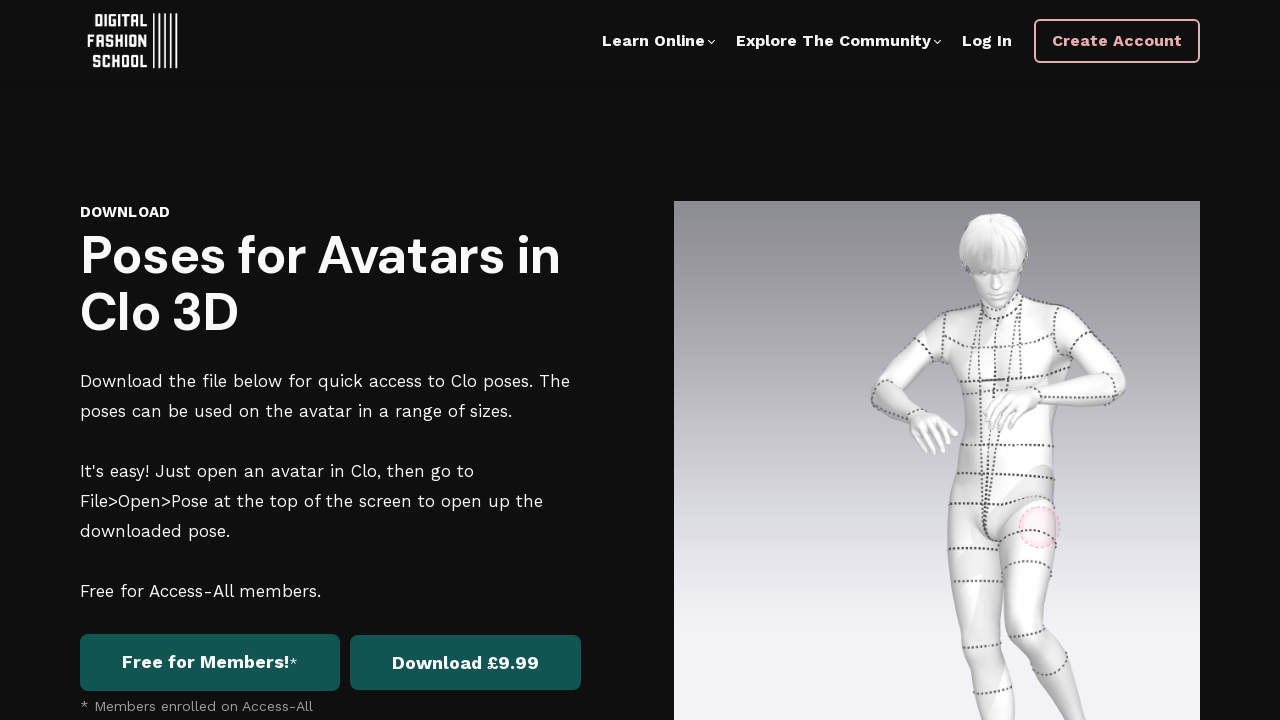

--- FILE ---
content_type: text/html;charset=UTF-8
request_url: https://www.digitalfashionschool.com/course/clo-poses-01
body_size: 53422
content:

<!DOCTYPE html>
<html lang="en">
    <head>
        
    <title>Clo 3D Poses for Default Avatars</title>


     <meta charset="UTF-8"> 
     <meta name="viewport" content="width=device-width, initial-scale=1"> 
     <meta name="description" content="Variety of poses for your avatar in Clo!
Go to File&amp;gt;Open&amp;gt;Pose
Free for Access-All members.

"> 
     <meta name="keywords" content="download, clo3d"> 
     <meta name="author" content="Digital Fashion School"> 
     <meta name="twitter:card" content="summary_large_image"> 
     <meta name="twitter:site" content="@"> 
     <meta name="twitter:title" content="Clo 3D Poses for Default Avatars"> 
     <meta name="twitter:description" content="Variety of poses for your avatar in Clo!
Go to File&amp;gt;Open&amp;gt;Pose
Free for Access-All members.

"> 
     <meta name="twitter:image" content="https://lwfiles.mycourse.app/the-digital-fashion-school-public/639415cd8ca9eaf9d45db941534650b9.png"> 
     <meta property="og:url" content="https://www.digitalfashionschool.com/course/clo-poses-01"> 
     <meta property="og:type" content="product"> 
     <meta property="og:title" content="Clo 3D Poses for Default Avatars"> 
     <meta property="og:image" content="https://lwfiles.mycourse.app/the-digital-fashion-school-public/639415cd8ca9eaf9d45db941534650b9.png"> 
     <meta property="og:description" content="Variety of poses for your avatar in Clo!
Go to File&amp;gt;Open&amp;gt;Pose
Free for Access-All members.

"> 
     <meta property="og:site_name" content="Digital Fashion School"> 
     <meta property="article:publisher" content="https://www.facebook.com/digitalfashionschool"> 
     <meta name="twitter:label1" content="Price"> 
     <meta name="twitter:data1" content="£9.99"> 
     <meta property="product:price:amount" content="9.99"> 
     <meta property="product:price:currency" content="GBP"> 
     <meta property="product:sale_price:currency" content="GBP"> 
     <meta property="product:original_price:amount" content="9.99"> 
     <meta property="product:original_price:currency" content="GBP"> 
     <meta name="csrf-token" content="b00e1f0568998b5920c5c906b527e06ea2a588befb26967325b79959d890125a"> 

    <link rel="canonical" href="https://www.digitalfashionschool.com/course/clo-poses-01"/>
		<link rel="icon" type="image/png" href="https://lwfiles.mycourse.app/the-digital-fashion-school-public/73b91fad628384deb113f2ced283b111.png">
		<link rel="apple-touch-icon" type="image/png" href="https://lwfiles.mycourse.app/the-digital-fashion-school-public/73b91fad628384deb113f2ced283b111.png">
		<script type='text/javascript'>var me=false;var environment='production';var imagePath='https://cdn.mycourse.app/v3.72.2';var server='//www.digitalfashionschool.com/api/';var fileServer='https://api.eu-w3.learnworlds.com/';var api='https://api.eu-w3.learnworlds.com/';var lw_client='5fb25f452625936a446c7ec2';var serverImg='https://lwfiles.mycourse.app/the-digital-fashion-school-public/';var subscriptionMode=false;var paymentsURL='https://www.digitalfashionschool.com/payment?product_id=';var clientURL='//www.digitalfashionschool.com';var SITENAME='Digital Fashion School';var WHITELABEL=false;var WHITELABEL_SETTINGS='{"learn_more_admin_disabled":false,"learn_more_others_disabled":false}';var BILLING='C';var SITE_AFFILIATES={"active":true,"commissionRate":10,"cookieExpiration":30,"maturation":30,"selfRegister":false,"displayAffiliateCustomers":false,"displayAffiliateLeads":false,"products":[],"paymentMethods":["paypal","other"],"agreement":"","minAffiliateCommissionStatus":"mature","afterLoginNavigation":{"type":"dashboard","url":"","page":{"title":"Home","slug":"home"}}};var LWSettings={"deactive_components":{"ebook":false},"components_settings":{"dailynews":{"categories":false},"posts":{"tips":false,"livecode":false}}};var LWClient=[];var oauthInfo='lw_client=5fb25f452625936a446c7ec2&access_token=';var assetsPath='https://cdn.mycourse.app/v3.72.2/_cdnAssets';var PAGES_IN_TOPBAR=[];var currencySymbol='£';var currencyCode='GBP';var currencySymbolPosition='LEFT_SIGN_NO_SPACE';var currencyDecimalsSeparator='.';var currencyThousandsSeparator=',';var currencyDecimalsNum='2';var currencyUseVedic=false;var SOCIAL_LOGINS=["facebook","twitter","linkedin","google","apple"];var ACTIVE_SSO_CONNECTIONS=[];var LW_AUTH_ENABLED=true;var SCHOOL_LOGO='1c4f17023baeff15416de0c1484a6ba4.png';var LOGIN_FORM_TEMPLATE='loginForm6';var LOGIN_FORM_IMAGE='fadea989949d1e9eefe023a353feb7fc.jpeg';var LWPackage='disabled';var GATEWAYS=["stripe","paypal"];var COURSE_CONTINUE_SETTING=false;var MOBILE_SETTINGS={"mobile_logo":"","mobile_site_name":"","mobile_landing_page":null,"mobile_description":"Login to start learning","mobile_social_facebook_text":"Sign in with Facebook","mobile_social_twitter_text":"Sign in with Twitter","mobile_social_linkedin_text":"Sign in with Linkedin","mobile_social_google_text":"Sign in with Google","disabled_signup_alert_title":"Registration Disabled","disabled_signup_alert_text":"Please visit the school page from your browser in order to register and then use the app to access your courses.","disabled_signup_label_translation":"Registration is unavailable while using the app","mobile_signup":false,"mobile_social_display":false,"mobile_display_free_courses":false,"mobile_display_paid_courses":false,"mobile_allow_purchase":false};var DP_SETTINGS={"type":"disabled","cookies":false,"marketing":false,"email":false,"deletion_request":false};var WEGLOT_ACTIVE=false;var DP_EU=false;var SITE_DISABLE_SIGNUP=false;var SITE_TRIGGER_USER_SIGNUP_ELIGIBILITY_CHECK=false;var ACTIVE_SITE_TEMPLATE='5fb260a68286501c4c0bb461';var SITE_SOCIAL_FACEBOOK='https://www.facebook.com/digitalfashionschool';var SITE_SOCIAL_TWITTER='';var SITE_SOCIAL_INSTAGRAM='https://instagram.com/digitalfashionschool';var SITE_SOCIAL_YOUTUBE='https://youtube.com/digitalfashionschool';var SITE_SOCIAL_LINKEDIN='https://linkedin.com/digitalfashionschool';var SITE_SOCIAL_PINTEREST='';var SITE_DISABLED_APPS=false;var USER_CUSTOM_FIELDS=[];var USER_SIGNUP_FIELDS=[{"active":true,"required":true,"type":"text","name":"username","order":"10","translationKey":"common.sign_up_what_name","placeholderTranslationKey":"common.sign_up_name"},{"active":true,"required":true,"type":"email","name":"email","order":"20","translationKey":"common.sign_up_what_email","placeholderTranslationKey":"common.sign_up_email"},{"active":true,"required":true,"type":"password","name":"password","order":"30","translationKey":"common.sign_up_what_password","placeholderTranslationKey":"common.sign_up_password"}];var STYLES_CUSTOM_FONTS=[];var INVOICE_ADDITIONAL=false;var INVOICE_ADDITIONAL_REQUIRED=false;var INVOICE_ADDITIONAL_AUTOFILLED=true;var INVOICE_ADDITIONAL_LABEL='';var INVOICE_ADDITIONAL_TITLE='';var FINANCIAL_BILLING_INFO={"active":false,"locked":{"bf_name":{"values":{"active":true,"required":true},"disable":{"active":true,"required":true},"integrations":["stripe"]},"bf_address":{"values":{"active":true,"required":true},"disable":{"active":true,"required":true},"integrations":["stripe"]},"bf_country":{"values":{"active":true,"required":true},"disable":{"active":true,"required":true},"integrations":["stripe"]},"bf_postalcode":{"values":{"active":true,"required":true},"disable":{"active":true,"required":true},"integrations":["stripe"]},"bf_city":{"values":{"active":true},"disable":{"active":true},"integrations":["stripe"]},"bf_brazilian_tax_id":{"values":{"active":true},"disable":{"active":true},"integrations":["stripe"]},"bf_brazilian_states":{"values":{"active":true},"disable":{"active":true},"integrations":["stripe"]}},"standard_enabled":true,"standard":[{"active":true,"required":true,"name":"Name","signup_name":null,"type":"text","key":"bf_name","icon_id":"nameIcon","icon_class":"","user_value":null,"placeholder":null,"enable_validation":false,"constraint_rule":"custom","validation_regex":"\/\/","validation_fail_message":"","checkbox_label":null,"isFullWidth":false},{"active":true,"required":true,"name":"Address","signup_name":null,"type":"text","key":"bf_address","icon_id":"nameIcon","icon_class":"","user_value":null,"placeholder":null,"enable_validation":false,"constraint_rule":"custom","validation_regex":"\/\/","validation_fail_message":"","checkbox_label":null,"isFullWidth":false},{"active":true,"required":false,"name":"City","signup_name":null,"type":"text","key":"bf_city","icon_id":"nameIcon","icon_class":"","user_value":null,"placeholder":null,"enable_validation":false,"constraint_rule":"custom","validation_regex":"\/\/","validation_fail_message":"","checkbox_label":null,"isFullWidth":false},{"active":true,"required":true,"name":"Postal code","signup_name":null,"type":"text","key":"bf_postalcode","icon_id":"nameIcon","icon_class":"","user_value":null,"placeholder":null,"enable_validation":false,"constraint_rule":"custom","validation_regex":"\/\/","validation_fail_message":"","checkbox_label":null,"isFullWidth":false},{"active":true,"required":true,"name":"Country","signup_name":null,"type":"dropdown","key":"bf_country","icon_id":"nameIcon","icon_class":"","user_value":null,"placeholder":null,"enable_validation":false,"constraint_rule":"custom","validation_regex":"\/\/","validation_fail_message":"","checkbox_label":null,"isFullWidth":false,"options":[{"field_name":"Afghanistan","field_value":"AF"},{"field_name":"\u00c5land Islands","field_value":"AX"},{"field_name":"Albania","field_value":"AL"},{"field_name":"Algeria","field_value":"DZ"},{"field_name":"American Samoa","field_value":"AS"},{"field_name":"Andorra","field_value":"AD"},{"field_name":"Angola","field_value":"AO"},{"field_name":"Anguilla","field_value":"AI"},{"field_name":"Antarctica","field_value":"AQ"},{"field_name":"Antigua and Barbuda","field_value":"AG"},{"field_name":"Argentina","field_value":"AR"},{"field_name":"Armenia","field_value":"AM"},{"field_name":"Aruba","field_value":"AW"},{"field_name":"Australia","field_value":"AU"},{"field_name":"Austria","field_value":"AT"},{"field_name":"Azerbaijan","field_value":"AZ"},{"field_name":"Bahamas","field_value":"BS"},{"field_name":"Bahrain","field_value":"BH"},{"field_name":"Bangladesh","field_value":"BD"},{"field_name":"Barbados","field_value":"BB"},{"field_name":"Belarus","field_value":"BY"},{"field_name":"Belgium","field_value":"BE"},{"field_name":"Belize","field_value":"BZ"},{"field_name":"Benin","field_value":"BJ"},{"field_name":"Bermuda","field_value":"BM"},{"field_name":"Bhutan","field_value":"BT"},{"field_name":"Bolivia, Plurinational State of","field_value":"BO"},{"field_name":"Bonaire, Sint Eustatius and Saba","field_value":"BQ"},{"field_name":"Bosnia and Herzegovina","field_value":"BA"},{"field_name":"Botswana","field_value":"BW"},{"field_name":"Bouvet Island","field_value":"BV"},{"field_name":"Brazil","field_value":"BR"},{"field_name":"British Indian Ocean Territory","field_value":"IO"},{"field_name":"Brunei Darussalam","field_value":"BN"},{"field_name":"Bulgaria","field_value":"BG"},{"field_name":"Burkina Faso","field_value":"BF"},{"field_name":"Burundi","field_value":"BI"},{"field_name":"Cambodia","field_value":"KH"},{"field_name":"Cameroon","field_value":"CM"},{"field_name":"Canada","field_value":"CA"},{"field_name":"Cape Verde","field_value":"CV"},{"field_name":"Cayman Islands","field_value":"KY"},{"field_name":"Central African Republic","field_value":"CF"},{"field_name":"Chad","field_value":"TD"},{"field_name":"Chile","field_value":"CL"},{"field_name":"China","field_value":"CN"},{"field_name":"Christmas Island","field_value":"CX"},{"field_name":"Cocos (Keeling) Islands","field_value":"CC"},{"field_name":"Colombia","field_value":"CO"},{"field_name":"Comoros","field_value":"KM"},{"field_name":"Congo","field_value":"CG"},{"field_name":"Congo, the Democratic Republic of the","field_value":"CD"},{"field_name":"Cook Islands","field_value":"CK"},{"field_name":"Costa Rica","field_value":"CR"},{"field_name":"C\u00f4te d'Ivoire","field_value":"CI"},{"field_name":"Croatia","field_value":"HR"},{"field_name":"Cuba","field_value":"CU"},{"field_name":"Cura\u00e7ao","field_value":"CW"},{"field_name":"Cyprus","field_value":"CY"},{"field_name":"Czech Republic","field_value":"CZ"},{"field_name":"Denmark","field_value":"DK"},{"field_name":"Djibouti","field_value":"DJ"},{"field_name":"Dominica","field_value":"DM"},{"field_name":"Dominican Republic","field_value":"DO"},{"field_name":"Ecuador","field_value":"EC"},{"field_name":"Egypt","field_value":"EG"},{"field_name":"El Salvador","field_value":"SV"},{"field_name":"Equatorial Guinea","field_value":"GQ"},{"field_name":"Eritrea","field_value":"ER"},{"field_name":"Estonia","field_value":"EE"},{"field_name":"Ethiopia","field_value":"ET"},{"field_name":"Falkland Islands (Malvinas)","field_value":"FK"},{"field_name":"Faroe Islands","field_value":"FO"},{"field_name":"Fiji","field_value":"FJ"},{"field_name":"Finland","field_value":"FI"},{"field_name":"France","field_value":"FR"},{"field_name":"French Guiana","field_value":"GF"},{"field_name":"French Polynesia","field_value":"PF"},{"field_name":"French Southern Territories","field_value":"TF"},{"field_name":"Gabon","field_value":"GA"},{"field_name":"Gambia","field_value":"GM"},{"field_name":"Georgia","field_value":"GE"},{"field_name":"Germany","field_value":"DE"},{"field_name":"Ghana","field_value":"GH"},{"field_name":"Gibraltar","field_value":"GI"},{"field_name":"Greece","field_value":"GR"},{"field_name":"Greenland","field_value":"GL"},{"field_name":"Grenada","field_value":"GD"},{"field_name":"Guadeloupe","field_value":"GP"},{"field_name":"Guam","field_value":"GU"},{"field_name":"Guatemala","field_value":"GT"},{"field_name":"Guernsey","field_value":"GG"},{"field_name":"Guinea","field_value":"GN"},{"field_name":"Guinea-Bissau","field_value":"GW"},{"field_name":"Guyana","field_value":"GY"},{"field_name":"Haiti","field_value":"HT"},{"field_name":"Heard Island and McDonald Islands","field_value":"HM"},{"field_name":"Holy See (Vatican City State)","field_value":"VA"},{"field_name":"Honduras","field_value":"HN"},{"field_name":"Hong Kong","field_value":"HK"},{"field_name":"Hungary","field_value":"HU"},{"field_name":"Iceland","field_value":"IS"},{"field_name":"India","field_value":"IN"},{"field_name":"Indonesia","field_value":"ID"},{"field_name":"Iran, Islamic Republic of","field_value":"IR"},{"field_name":"Iraq","field_value":"IQ"},{"field_name":"Ireland","field_value":"IE"},{"field_name":"Isle of Man","field_value":"IM"},{"field_name":"Israel","field_value":"IL"},{"field_name":"Italy","field_value":"IT"},{"field_name":"Jamaica","field_value":"JM"},{"field_name":"Japan","field_value":"JP"},{"field_name":"Jersey","field_value":"JE"},{"field_name":"Jordan","field_value":"JO"},{"field_name":"Kazakhstan","field_value":"KZ"},{"field_name":"Kenya","field_value":"KE"},{"field_name":"Kiribati","field_value":"KI"},{"field_name":"Korea, Democratic People's Republic of","field_value":"KP"},{"field_name":"Korea, Republic of","field_value":"KR"},{"field_name":"Kuwait","field_value":"KW"},{"field_name":"Kyrgyzstan","field_value":"KG"},{"field_name":"Lao People's Democratic Republic","field_value":"LA"},{"field_name":"Latvia","field_value":"LV"},{"field_name":"Lebanon","field_value":"LB"},{"field_name":"Lesotho","field_value":"LS"},{"field_name":"Liberia","field_value":"LR"},{"field_name":"Libya","field_value":"LY"},{"field_name":"Liechtenstein","field_value":"LI"},{"field_name":"Lithuania","field_value":"LT"},{"field_name":"Luxembourg","field_value":"LU"},{"field_name":"Macao","field_value":"MO"},{"field_name":"Macedonia, the former Yugoslav Republic of","field_value":"MK"},{"field_name":"Madagascar","field_value":"MG"},{"field_name":"Malawi","field_value":"MW"},{"field_name":"Malaysia","field_value":"MY"},{"field_name":"Maldives","field_value":"MV"},{"field_name":"Mali","field_value":"ML"},{"field_name":"Malta","field_value":"MT"},{"field_name":"Marshall Islands","field_value":"MH"},{"field_name":"Martinique","field_value":"MQ"},{"field_name":"Mauritania","field_value":"MR"},{"field_name":"Mauritius","field_value":"MU"},{"field_name":"Mayotte","field_value":"YT"},{"field_name":"Mexico","field_value":"MX"},{"field_name":"Micronesia, Federated States of","field_value":"FM"},{"field_name":"Moldova, Republic of","field_value":"MD"},{"field_name":"Monaco","field_value":"MC"},{"field_name":"Mongolia","field_value":"MN"},{"field_name":"Montenegro","field_value":"ME"},{"field_name":"Montserrat","field_value":"MS"},{"field_name":"Morocco","field_value":"MA"},{"field_name":"Mozambique","field_value":"MZ"},{"field_name":"Myanmar","field_value":"MM"},{"field_name":"Namibia","field_value":"NA"},{"field_name":"Nauru","field_value":"NR"},{"field_name":"Nepal","field_value":"NP"},{"field_name":"Netherlands","field_value":"NL"},{"field_name":"New Caledonia","field_value":"NC"},{"field_name":"New Zealand","field_value":"NZ"},{"field_name":"Nicaragua","field_value":"NI"},{"field_name":"Niger","field_value":"NE"},{"field_name":"Nigeria","field_value":"NG"},{"field_name":"Niue","field_value":"NU"},{"field_name":"Norfolk Island","field_value":"NF"},{"field_name":"Northern Mariana Islands","field_value":"MP"},{"field_name":"Norway","field_value":"NO"},{"field_name":"Oman","field_value":"OM"},{"field_name":"Pakistan","field_value":"PK"},{"field_name":"Palau","field_value":"PW"},{"field_name":"Palestinian Territory, Occupied","field_value":"PS"},{"field_name":"Panama","field_value":"PA"},{"field_name":"Papua New Guinea","field_value":"PG"},{"field_name":"Paraguay","field_value":"PY"},{"field_name":"Peru","field_value":"PE"},{"field_name":"Philippines","field_value":"PH"},{"field_name":"Pitcairn","field_value":"PN"},{"field_name":"Poland","field_value":"PL"},{"field_name":"Portugal","field_value":"PT"},{"field_name":"Puerto Rico","field_value":"PR"},{"field_name":"Qatar","field_value":"QA"},{"field_name":"R\u00e9union","field_value":"RE"},{"field_name":"Romania","field_value":"RO"},{"field_name":"Russian Federation","field_value":"RU"},{"field_name":"Rwanda","field_value":"RW"},{"field_name":"Saint Barth\u00e9lemy","field_value":"BL"},{"field_name":"Saint Helena, Ascension and Tristan da Cunha","field_value":"SH"},{"field_name":"Saint Kitts and Nevis","field_value":"KN"},{"field_name":"Saint Lucia","field_value":"LC"},{"field_name":"Saint Martin (French part)","field_value":"MF"},{"field_name":"Saint Pierre and Miquelon","field_value":"PM"},{"field_name":"Saint Vincent and the Grenadines","field_value":"VC"},{"field_name":"Samoa","field_value":"WS"},{"field_name":"San Marino","field_value":"SM"},{"field_name":"Sao Tome and Principe","field_value":"ST"},{"field_name":"Saudi Arabia","field_value":"SA"},{"field_name":"Senegal","field_value":"SN"},{"field_name":"Serbia","field_value":"RS"},{"field_name":"Seychelles","field_value":"SC"},{"field_name":"Sierra Leone","field_value":"SL"},{"field_name":"Singapore","field_value":"SG"},{"field_name":"Sint Maarten (Dutch part)","field_value":"SX"},{"field_name":"Slovakia","field_value":"SK"},{"field_name":"Slovenia","field_value":"SI"},{"field_name":"Solomon Islands","field_value":"SB"},{"field_name":"Somalia","field_value":"SO"},{"field_name":"South Africa","field_value":"ZA"},{"field_name":"South Georgia and the South Sandwich Islands","field_value":"GS"},{"field_name":"South Sudan","field_value":"SS"},{"field_name":"Spain","field_value":"ES"},{"field_name":"Sri Lanka","field_value":"LK"},{"field_name":"Sudan","field_value":"SD"},{"field_name":"Suriname","field_value":"SR"},{"field_name":"Svalbard and Jan Mayen","field_value":"SJ"},{"field_name":"Swaziland","field_value":"SZ"},{"field_name":"Sweden","field_value":"SE"},{"field_name":"Switzerland","field_value":"CH"},{"field_name":"Syrian Arab Republic","field_value":"SY"},{"field_name":"Taiwan","field_value":"TW"},{"field_name":"Tajikistan","field_value":"TJ"},{"field_name":"Tanzania, United Republic of","field_value":"TZ"},{"field_name":"Thailand","field_value":"TH"},{"field_name":"Timor-Leste","field_value":"TL"},{"field_name":"Togo","field_value":"TG"},{"field_name":"Tokelau","field_value":"TK"},{"field_name":"Tonga","field_value":"TO"},{"field_name":"Trinidad and Tobago","field_value":"TT"},{"field_name":"Tunisia","field_value":"TN"},{"field_name":"Turkey","field_value":"TR"},{"field_name":"Turkmenistan","field_value":"TM"},{"field_name":"Turks and Caicos Islands","field_value":"TC"},{"field_name":"Tuvalu","field_value":"TV"},{"field_name":"Uganda","field_value":"UG"},{"field_name":"Ukraine","field_value":"UA"},{"field_name":"United Arab Emirates","field_value":"AE"},{"field_name":"United Kingdom","field_value":"GB"},{"field_name":"United States","field_value":"US"},{"field_name":"United States Minor Outlying Islands","field_value":"UM"},{"field_name":"Uruguay","field_value":"UY"},{"field_name":"Uzbekistan","field_value":"UZ"},{"field_name":"Vanuatu","field_value":"VU"},{"field_name":"Venezuela, Bolivarian Republic of","field_value":"VE"},{"field_name":"Viet Nam","field_value":"VN"},{"field_name":"Virgin Islands, British","field_value":"VG"},{"field_name":"Virgin Islands, U.S.","field_value":"VI"},{"field_name":"Wallis and Futuna","field_value":"WF"},{"field_name":"Western Sahara","field_value":"EH"},{"field_name":"Yemen","field_value":"YE"},{"field_name":"Zambia","field_value":"ZM"},{"field_name":"Zimbabwe","field_value":"ZW"}]},{"active":true,"required":false,"name":"Business TAX ID","signup_name":null,"type":"text","key":"bf_taxid","icon_id":"nameIcon","icon_class":"","user_value":null,"placeholder":null,"enable_validation":false,"constraint_rule":"custom","validation_regex":"\/\/","validation_fail_message":"","checkbox_label":null,"isFullWidth":false}],"boleto":[{"active":true,"required":false,"name":"Brazilian Tax ID","signup_name":null,"type":"text","key":"bf_brazilian_tax_id","icon_id":"nameIcon","icon_class":"","user_value":null,"placeholder":null,"enable_validation":true,"constraint_rule":"custom","validation_regex":"\/^([0-9]{3}|[0-9]{2}).[0-9]{3}.[0-9]{3}([-][0-9]{2}|(\/([0-9]{4}\\-([0-9]{2}))))$\/","validation_fail_message":"Invalid Tax id format. Example 000.000.000-00 or 00.000.000\/0000-00","checkbox_label":null,"isFullWidth":false},{"active":true,"required":false,"name":"Brazilian State","signup_name":null,"type":"dropdown","key":"bf_brazilian_states","icon_id":"nameIcon","icon_class":"","user_value":null,"placeholder":null,"enable_validation":false,"constraint_rule":"custom","validation_regex":"\/\/","validation_fail_message":"","checkbox_label":null,"isFullWidth":false,"options":[{"field_name":"Acre","field_value":"AC"},{"field_name":"Alagoas","field_value":"AL"},{"field_name":"Amap\u00e1","field_value":"AP"},{"field_name":"Amazonas","field_value":"AM"},{"field_name":"Bahia","field_value":"BA"},{"field_name":"Cear\u00e1","field_value":"CE"},{"field_name":"Distrito Federal","field_value":"DF"},{"field_name":"Esp\u00edrito Santo","field_value":"ES"},{"field_name":"Goi\u00e1s","field_value":"GO"},{"field_name":"Maranh\u00e3o","field_value":"MA"},{"field_name":"Mato Grosso","field_value":"MT"},{"field_name":"Mato Grosso do Sul","field_value":"MS"},{"field_name":"Minas Gerais","field_value":"MG"},{"field_name":"Par\u00e1","field_value":"PA"},{"field_name":"Para\u00edba","field_value":"PB"},{"field_name":"Paran\u00e1","field_value":"PR"},{"field_name":"Pernambuco","field_value":"PE"},{"field_name":"Piau\u00ed","field_value":"PI"},{"field_name":"Rio de Janeiro","field_value":"RJ"},{"field_name":"Rio Grande do Norte","field_value":"RN"},{"field_name":"Rio Grande do Sul","field_value":"RS"},{"field_name":"Rond\u00f4nia","field_value":"RO"},{"field_name":"Roraima","field_value":"RR"},{"field_name":"Santa Catarina","field_value":"SC"},{"field_name":"S\u00e3o Paulo","field_value":"SP"},{"field_name":"Sergipe","field_value":"SE"},{"field_name":"Tocantins","field_value":"TO"}]}],"boleto_enabled":false,"fields":[]};var TAX_SERVICE={"name":"","enabled":null,"has_billing_details":false,"has_checkout_tax_analysis":false,"has_stripe_tax_rates":false,"has_invoice_preview":false,"has_business_tax_validation":false,"throws_errors":false};var STRIPE_ACCOUNT_COUNTRY='GB';var STRIPE_CONNECT_ACCOUNT_ID='acct_1HuKfwFzQJPVusJ8';var ACTIVE_STRIPE_SOURCE_PAYMENT_METHODS=["applepay","googlepay","klarna"];var FINANCIAL_STRIPE_BILLING_ADDRESS=false;var FINANCIAL_STRIPE_DISABLE_LINK=false;var FINANCIAL_STRIPE_VAT=false;var FINANCIAL_TERMS=true;var SCHOOL_SUPPORT={"teacher":null,"tech":null};var currentSiteTemplateStyles={"typography":{"*":{"fontFamily":"Barlow"},"learnworlds-overline-text":{"fontFamily":"Work Sans","fontSize":15,"fontWeight":"bold","letterSpacing":"0.1","lineHeight":"1.55","textTransform":"uppercase"},"learnworlds-quote-text":{"fontFamily":"Work Sans","fontSize":32,"fontWeight":"normal","letterSpacing":"0","lineHeight":"1.55","textTransform":"none"},"learnworlds-heading-small":{"fontFamily":"DM Sans","fontWeight":"bold","fontSize":38,"letterSpacing":"0","lineHeight":"1.2","textTransform":"none"},"learnworlds-heading-normal":{"fontFamily":"DM Sans","fontWeight":"bold","fontSize":52,"letterSpacing":"-1","lineHeight":"1.1","textTransform":"none"},"learnworlds-heading-large":{"fontFamily":"DM Sans","fontWeight":"bold","fontSize":62,"letterSpacing":"-2","lineHeight":"1.1","textTransform":"capitalize"},"learnworlds-subheading-small":{"fontFamily":"DM Sans","fontWeight":"bold","fontSize":22,"letterSpacing":"0","lineHeight":"1.2","textTransform":"none"},"learnworlds-subheading-normal":{"fontFamily":"DM Sans","fontWeight":"bold","fontSize":38,"letterSpacing":"-1","lineHeight":"1","textTransform":"none"},"learnworlds-subheading-large":{"fontFamily":"DM Sans","fontWeight":"bold","fontSize":52,"letterSpacing":"0","lineHeight":"1.2","textTransform":"none"},"learnworlds-heading3-small":{"fontFamily":"DM Sans","fontWeight":"bold","fontSize":18,"letterSpacing":"0","lineHeight":"1.4","textTransform":"none"},"learnworlds-heading3-normal":{"fontFamily":"DM Sans","fontWeight":"bold","fontSize":22,"letterSpacing":"-0.2","lineHeight":"1.3","textTransform":"none"},"learnworlds-heading3-large":{"fontFamily":"DM Sans","fontWeight":"bold","fontSize":38,"letterSpacing":"-0.4","lineHeight":"1.2","textTransform":"none"},"learnworlds-heading4-small":{"fontFamily":"DM Sans","fontSize":14,"fontWeight":"normal","letterSpacing":"0","lineHeight":"1.4","textTransform":"uppercase"},"learnworlds-heading4-normal":{"fontFamily":"DM Sans","fontSize":18,"fontWeight":"normal","letterSpacing":"0","lineHeight":"1.4","textTransform":"uppercase"},"learnworlds-heading4-large":{"fontFamily":"DM Sans","fontSize":22,"fontWeight":"normal","letterSpacing":"0","lineHeight":"1.4","textTransform":"uppercase"},"learnworlds-main-text-tiny":{"fontFamily":"Work Sans","fontSize":10,"fontWeight":"normal","letterSpacing":"0","lineHeight":"1.55","textTransform":"none"},"learnworlds-main-text-very-small":{"fontFamily":"Work Sans","fontWeight":"normal","fontSize":"14","letterSpacing":"0","lineHeight":"1.55","textTransform":"none"},"learnworlds-main-text-small":{"fontFamily":"Work Sans","fontWeight":"normal","fontSize":14,"letterSpacing":"-0.3","lineHeight":"1.8","textTransform":"uppercase"},"learnworlds-main-text-normal":{"fontFamily":"Work Sans","fontWeight":"normal","fontSize":17,"letterSpacing":"0","lineHeight":"1.8","textTransform":"none"},"learnworlds-main-text-large":{"fontFamily":"Work Sans","fontSize":22,"fontWeight":"normal","letterSpacing":"0","lineHeight":"1.55","textTransform":"none"},"learnworlds-main-text-very-large":{"fontFamily":"Work Sans","fontSize":50,"fontWeight":"normal","letterSpacing":"0","lineHeight":"1.55","textTransform":"none"},"learnworlds-main-text-huge":{"fontFamily":"Work Sans","fontWeight":"bold","fontSize":140,"letterSpacing":"-1","lineHeight":"1","textTransform":"capitalize"},"learnworlds-size-small":{"paddingTop":70,"paddingBottom":70},"learnworlds-size-normal":{"paddingTop":120,"paddingBottom":120},"learnworlds-size-large":{"paddingTop":180,"paddingBottom":180},"learnworlds-size-extra-large":{"paddingTop":220,"paddingBottom":220}},"input":{"learnworlds-button-large":{"fontFamily":"Work Sans","fontWeight":"bold","fontSize":"23","letterSpacing":"-0.3","textTransform":"none","borderRadius":"4","paddingTop":20,"paddingRight":60,"paddingBottom":20,"paddingLeft":60},"learnworlds-button-normal":{"fontFamily":"Work Sans","fontWeight":"bold","fontSize":18,"letterSpacing":"0","textTransform":"none","borderRadius":8,"paddingTop":15,"paddingRight":40,"paddingBottom":15,"paddingLeft":40},"learnworlds-button-small":{"fontFamily":"Work Sans","fontWeight":"normal","fontSize":14,"letterSpacing":"0","textTransform":"none","borderRadius":8,"paddingTop":11,"paddingRight":32,"paddingBottom":11,"paddingLeft":32},"learnworlds-input-large":{"fontFamily":"Work Sans","fontWeight":"normal","fontSize":20,"letterSpacing":"0","textTransform":"none","borderRadius":8,"paddingTop":20,"paddingRight":24,"paddingBottom":20,"paddingLeft":24},"learnworlds-input-normal":{"fontFamily":"Work Sans","fontWeight":"normal","fontSize":18,"letterSpacing":"0","textTransform":"none","borderRadius":8,"paddingTop":15,"paddingRight":24,"paddingBottom":15,"paddingLeft":24},"learnworlds-input-small":{"fontFamily":"Work Sans","fontWeight":"normal","fontSize":14,"letterSpacing":"0","textTransform":"none","borderRadius":8,"paddingTop":11,"paddingRight":22,"paddingBottom":11,"paddingLeft":22}},"colors":{"lw-brand-bg":{"color":"#115552","textType":"light","lessVars":{"brand-color":"#115552","text-over-brandbg-color":"@light-text-color"}},"lw-dark-bg":{"color":"#0F0F0F","textType":"light","lessVars":{"dark-bg-color":"#0F0F0F","text-over-darkbg-color":"@light-text-color"}},"lw-light-bg":{"color":"#F9F9F9","textType":"dark","lessVars":{"light-bg-color":"#F9F9F9","text-over-lightbg-color":"@dark-text-color"}},"lw-brand-accent1-bg":{"color":"#115552","textType":"light","lessVars":{"brand-accent1-color":"#115552","text-over-brandaccent1bg-color":"@light-text-color"}},"lw-brand-accent2-bg":{"color":"#EBAEAE","textType":"dark","lessVars":{"brand-accent2-color":"#EBAEAE","text-over-brandaccent2bg-color":"@dark-text-color"}},"lw-light-text":{"color":"#F9F9F9","lessVars":{"lw-light-text":"#ffffff","light-text-color":"#F9F9F9"}},"lw-dark-text":{"color":"#0F0F0F","lessVars":{"lw-dark-text":"#18364A","dark-text-color":"#0F0F0F"}},"lw-body-bg":{"color":"#0F0F0F","textType":"light","lessVars":{"body-bg":"#ffffff","body-bg-color":"#0F0F0F","text-over-bodybg-color":"@light-text-color"}},"lw-link-text":{"color":"#F9F9F9","lessVars":{"link-text-color":"#F9F9F9"}}},"fonts":["DM Sans","Work Sans"]};var admins_commission=false;var assessments_video_response_time=40;var assessments_audio_response_time=90;var assessments_file_upload_size=20;var COMPANION_URL='https://medialibrary.mycourse.app';var dateFormat={"short":"DD MMM YYYY","shortWithTime":"DD MMM YYYY HH:mm","long":"D MMMM, YYYY","longWithTime":"D MMMM, YYYY HH:mm"};var site_enable_contextual_cookies=false;var SITE_PASSWORD_SETTINGS={"has_unmask_enabled":false,"has_confirm_enabled":false,"minimum_characters":"6","maximum_characters":"50","check_uppercase":false,"check_lowercase":false,"check_digit":false,"check_special_chars":false};var userImpersonation=false;var activeSiteTemplate='5fb260a68286501c4c0bb461';</script>
		<script type='text/javascript'>var pageState={"id":"60046b7af8bbbc491b3701f0","slug":"clo-poses-01","pageSource":"clo-poses-01","sections":{"section_1594987752626_91":{"sectionType":"course-overview-section","sectionId":"section_1594987752626_91","styles":null,"anchor":"","videoMediaData":{"params":{"autoplay":true,"mute":true,"loop":false,"popup":false}},"imageMediaData":null,"embedMediaData":null,"selectedMedia":"","version":"v1","responsiveHeightClass":{"desktop":"","tablet-portrait":"","tablet-landscape":"","smartphone-portrait":"","smartphone-landscape":""},"responsiveAlignmentClass":{"desktop":"","tablet-portrait":"","tablet-landscape":"","smartphone-portrait":"","smartphone-landscape":""},"itemVisibilitySettings":null,"svgMediaData":null},"section_1608065642538_7":{"sectionType":"section","sectionId":"section_1608065642538_7","styles":{"desktop":{"#section_1608065642538_7":{"paddingTop":"20px"}}},"anchor":"","videoMediaData":{"params":{"autoplay":true,"mute":true,"loop":false,"popup":false}},"embedMediaData":null,"imageMediaData":null,"svgMediaData":null,"selectedMedia":"Embed","version":"v1","responsiveHeightClass":{"desktop":"","tablet-portrait":"","tablet-landscape":"","smartphone-portrait":"","smartphone-landscape":""},"responsiveAlignmentClass":{"desktop":"","tablet-portrait":"","tablet-landscape":"","smartphone-portrait":"","smartphone-landscape":""},"itemVisibilitySettings":null},"section_1610471273143_3":{"imageMediaData":{"title":"DFS CLO_Standalone_OnlineAuth_Beta2021-01-17 at 16.11.15","tags":[],"width":1920,"height":1279,"size":1032,"name":"\/816dbe2afe2d7750413893441ab0816f.png","access":"public","created":1610903190.319238,"modified":1610903190.319238,"id":"60046e96b9a4f671163e0897","link":"https:\/\/lwfiles.mycourse.app\/the-digital-fashion-school-public\/816dbe2afe2d7750413893441ab0816f.png","link_small":"https:\/\/api-lw5.learnworlds.com\/imagefile\/https:\/\/lwfiles.mycourse.app\/the-digital-fashion-school-public\/816dbe2afe2d7750413893441ab0816f.png?client_id=5fb25f452625936a446c7ec2&width=350&height=0","modifiedF":"2021-01-17 19:06:30"},"sectionId":"section_1610471273143_3","sectionType":"section","styles":{"desktop":{"#section_1610471273143_3 __DOT__js-learnworlds-overlay":{"display":"block"}}},"anchor":"","videoMediaData":{"params":{"autoplay":true,"mute":true,"loop":false,"popup":false}},"embedMediaData":null,"svgMediaData":null,"selectedMedia":"Image","version":"v1","responsiveHeightClass":{"desktop":"","tablet-portrait":"","tablet-landscape":"","smartphone-portrait":"","smartphone-landscape":""},"responsiveAlignmentClass":{"desktop":"","tablet-portrait":"","tablet-landscape":"","smartphone-portrait":"","smartphone-landscape":""},"itemVisibilitySettings":null},"section_1594746894968_63":{"sectionType":"section","sectionId":"section_1594746894968_63","styles":{"desktop":{"#section_1594746894968_63":{"paddingBottom":"120px"}}},"anchor":"","videoMediaData":{"params":{"autoplay":true,"mute":true,"loop":false,"popup":false}},"imageMediaData":null,"embedMediaData":null,"selectedMedia":"","version":"v1","responsiveHeightClass":{"desktop":"","tablet-portrait":"","tablet-landscape":"","smartphone-portrait":"","smartphone-landscape":""},"responsiveAlignmentClass":{"desktop":"","tablet-portrait":"","tablet-landscape":"","smartphone-portrait":"","smartphone-landscape":""},"itemVisibilitySettings":null,"svgMediaData":null},"section_1610903235572_1":{"sectionType":"section","sectionId":"section_1610903235572_1","styles":null,"anchor":"","videoMediaData":{"params":{"autoplay":true,"mute":true,"loop":false,"popup":false}},"embedMediaData":null,"imageMediaData":null,"svgMediaData":null,"selectedMedia":null,"version":"v1","responsiveHeightClass":{"desktop":"","tablet-portrait":"","tablet-landscape":"","smartphone-portrait":"","smartphone-landscape":""},"responsiveAlignmentClass":{"desktop":"","tablet-portrait":"","tablet-landscape":"","smartphone-portrait":"","smartphone-landscape":""},"itemVisibilitySettings":null},"section_1594746922506_69":{"sectionType":"section","sectionId":"section_1594746922506_69","styles":null,"anchor":"","videoMediaData":{"params":{"autoplay":true,"mute":true,"loop":false,"popup":false}},"imageMediaData":null,"embedMediaData":null,"selectedMedia":"","version":"v1","responsiveHeightClass":{"desktop":"","tablet-portrait":"","tablet-landscape":"","smartphone-portrait":"","smartphone-landscape":""},"responsiveAlignmentClass":{"desktop":"","tablet-portrait":"","tablet-landscape":"","smartphone-portrait":"","smartphone-landscape":""},"itemVisibilitySettings":null,"svgMediaData":null},"section_1610475654732_3":{"sectionType":"section","sectionId":"section_1610475654732_3","styles":{"desktop":{"#section_1610475654732_3":{"paddingBottom":"120px"}}},"anchor":"","videoMediaData":{"params":{"autoplay":true,"mute":true,"loop":false,"popup":false}},"embedMediaData":null,"imageMediaData":null,"svgMediaData":null,"selectedMedia":"","version":"v1","responsiveHeightClass":{"desktop":"","tablet-portrait":"","tablet-landscape":"","smartphone-portrait":"","smartphone-landscape":""},"responsiveAlignmentClass":{"desktop":"","tablet-portrait":"","tablet-landscape":"","smartphone-portrait":"","smartphone-landscape":""},"itemVisibilitySettings":null}},"elements":{"el_1594987752667_103":{"elementType":"column-wrapper","elementId":"el_1594987752667_103","styles":null,"linkData":[],"responsiveAlignmentClass":{"desktop":"","tablet-portrait":"","tablet-landscape":"","smartphone-portrait":"","smartphone-landscape":""},"itemVisibilitySettings":null,"responsiveColumnGutterClass":{"desktop":"","tablet-portrait":"","tablet-landscape":"","smartphone-portrait":"","smartphone-landscape":""},"responsiveColumnsWrapperTypeClass":{"desktop":"","tablet-portrait":"","tablet-landscape":"","smartphone-portrait":"","smartphone-landscape":""}},"el_1594987752670_104":{"elementType":"column","elementId":"el_1594987752670_104","styles":null,"linkData":[],"selectedMedia":"","imageMediaData":null,"responsiveAlignmentClass":{"desktop":"","tablet-portrait":"","tablet-landscape":"","smartphone-portrait":"","smartphone-landscape":""},"itemVisibilitySettings":null,"svgMediaData":null},"el_1594987752673_105":{"elementType":"text","elementId":"el_1594987752673_105","styles":null,"linkData":[],"visibility":"","version":"v1"},"el_1594987752676_106":{"elementType":"text","elementId":"el_1594987752676_106","styles":null,"linkData":[],"visibility":"","version":"v1"},"el_1594987752678_107":{"elementType":"text","elementId":"el_1594987752678_107","styles":{"desktop":{"#el_1594987752678_107":{"opacity":1}}},"linkData":[],"visibility":"","version":"v1"},"el_1606944804489_1":{"elementType":"button-wrapper","elementId":"el_1606944804489_1","styles":{"desktop":{"#el_1606944804489_1":{"marginBottom":"5px"}}},"linkData":[],"responsiveAlignmentClass":{"desktop":"","tablet-portrait":"","tablet-landscape":"","smartphone-portrait":"","smartphone-landscape":""},"itemVisibilitySettings":null},"el_1606944836507_9":{"elementType":"button","elementId":"el_1606944836507_9","styles":null,"linkData":{"linkType":"courselink","linkTo":"blender-3d-shoes","linkToExtra":"internalPage","linkOpen":"default"},"size":"","responsiveButtonWidthClass":{"desktop":"","tablet-portrait":"","tablet-landscape":"","smartphone-portrait":"","smartphone-landscape":""},"itemVisibilitySettings":null},"el_1606944836507_8":{"elementType":"text","elementId":"el_1606944836507_8","styles":null,"linkData":[],"visibility":"","version":"v1"},"el_1606944804493_4":{"elementType":"button","elementId":"el_1606944804493_4","styles":null,"linkData":[],"size":"","responsiveButtonWidthClass":{"desktop":"","tablet-portrait":"","tablet-landscape":"","smartphone-portrait":"","smartphone-landscape":""},"itemVisibilitySettings":null},"el_1606944804495_5":{"elementType":"text","elementId":"el_1606944804495_5","styles":null,"linkData":[],"visibility":"","version":"v1"},"el_1606945015231_13":{"elementType":"text","elementId":"el_1606945015231_13","styles":{"desktop":{"#el_1606945015231_13":{"opacity":0.61}}},"linkData":[],"visibility":"","version":"v1"},"el_1594987752683_108":{"elementType":"column","elementId":"el_1594987752683_108","styles":null,"linkData":[],"selectedMedia":"","imageMediaData":null,"responsiveAlignmentClass":{"desktop":"","tablet-portrait":"","tablet-landscape":"","smartphone-portrait":"","smartphone-landscape":""},"itemVisibilitySettings":null,"svgMediaData":null},"el_1610471181674_1":{"elementType":"image","elementId":"el_1610471181674_1","styles":null,"linkData":[],"visibility":"","imageMediaData":{"title":"DFS CLO_Standalone_OnlineAuth_Beta2021-01-17 at 16.39.06","tags":[],"width":1242,"height":1522,"size":339,"name":"\/99b7d7ec7e8a690bced314bb83544b85.png","access":"public","created":1610902894.044724,"modified":1610902894.044724,"id":"60046d6ec4e9514bdd2aa624","link":"https:\/\/lwfiles.mycourse.app\/the-digital-fashion-school-public\/99b7d7ec7e8a690bced314bb83544b85.png","link_small":"https:\/\/api-lw5.learnworlds.com\/imagefile\/https:\/\/lwfiles.mycourse.app\/the-digital-fashion-school-public\/99b7d7ec7e8a690bced314bb83544b85.png?client_id=5fb25f452625936a446c7ec2&width=350&height=0","modifiedF":"2021-01-17 19:01:34"},"version":"v1"},"el_1608063535397_12":{"elementType":"text","elementId":"el_1608063535397_12","styles":null,"linkData":[],"visibility":"","version":"v1"},"el_1608063535400_15":{"elementType":"screen","elementId":"el_1608063535400_15","styles":null,"selectedMedia":"Video","hideVideoBelow":"None","imageMediaData":null,"videoMediaData":{"video":{"id":"60046ca4ddb16430762548e0","videoId":"45337nit4i","type":"wistia","course":"clo-poses-01"},"params":{"autoplay":true,"mute":true,"loop":true,"popup":false},"fallbackImage":"https:\/\/lwfiles.mycourse.app\/the-digital-fashion-school-public\/f2445497dff79183f003e03cdee7146f.png"},"embedMediaData":null,"svgMediaData":null,"responsiveScreenCaptionPositionClass":{"desktop":"","tablet-portrait":"","tablet-landscape":"","smartphone-portrait":"","smartphone-landscape":""},"responsiveScreenTypeClass":{"desktop":["learnworlds-laptop","black"],"tablet-portrait":"","tablet-landscape":"","smartphone-portrait":"","smartphone-landscape":""},"responsiveScreenStyleClass":{"desktop":"draw","tablet-portrait":"","tablet-landscape":"","smartphone-portrait":"","smartphone-landscape":""},"responsiveScreenSizeClass":{"desktop":"","tablet-portrait":"","tablet-landscape":"","smartphone-portrait":"","smartphone-landscape":""},"itemVisibilitySettings":null},"el_1608063535400_16":{"elementType":"text","elementId":"el_1608063535400_16","styles":null,"linkData":[],"visibility":"","version":"v1"},"el_1608063535401_17":{"elementType":"icon","elementId":"el_1608063535401_17","styles":null,"linkData":[],"visibility":"","version":"v1"},"el_1610471273169_12":{"elementType":"column-wrapper","elementId":"el_1610471273169_12","styles":null,"linkData":[],"responsiveAlignmentClass":{"desktop":"","tablet-portrait":"","tablet-landscape":"","smartphone-portrait":"","smartphone-landscape":""},"responsiveColumnGutterClass":{"desktop":"","tablet-portrait":"","tablet-landscape":"","smartphone-portrait":"","smartphone-landscape":""},"responsiveColumnsWrapperTypeClass":{"desktop":"","tablet-portrait":"","tablet-landscape":"","smartphone-portrait":"","smartphone-landscape":""},"itemVisibilitySettings":null},"el_1610471273170_13":{"elementType":"column","elementId":"el_1610471273170_13","styles":{"desktop":{"#el_1610471273170_13":[]}},"linkData":[],"selectedMedia":"","imageMediaData":null,"svgMediaData":null,"responsiveAlignmentClass":{"desktop":"","tablet-portrait":"","tablet-landscape":"","smartphone-portrait":"","smartphone-landscape":""},"itemVisibilitySettings":null},"el_1610471273171_14":{"elementType":"text","elementId":"el_1610471273171_14","styles":null,"linkData":[],"visibility":"","version":"v1"},"el_1610471273172_15":{"elementType":"text","elementId":"el_1610471273172_15","styles":null,"linkData":[],"visibility":"","version":"v1"},"el_1610471273173_16":{"elementType":"text","elementId":"el_1610471273173_16","styles":{"desktop":{"#el_1610471273173_16":{"marginBottom":"0px"}}},"linkData":[],"visibility":"","version":"v1"},"el_1610471273174_17":{"elementType":"button-wrapper","elementId":"el_1610471273174_17","styles":null,"linkData":[],"responsiveAlignmentClass":{"desktop":"","tablet-portrait":"","tablet-landscape":"","smartphone-portrait":"","smartphone-landscape":""},"itemVisibilitySettings":null},"el_1610471273175_18":{"elementType":"button","elementId":"el_1610471273175_18","styles":{"desktop":{"#el_1610471273175_18":[]}},"linkData":{"linkType":"pagelink","linkTo":"access-everything","linkToExtra":"","linkOpen":"default"},"size":"","responsiveButtonWidthClass":{"desktop":"","tablet-portrait":"","tablet-landscape":"","smartphone-portrait":"","smartphone-landscape":""},"itemVisibilitySettings":null},"el_1610471273175_19":{"elementType":"text","elementId":"el_1610471273175_19","styles":null,"linkData":[],"visibility":"","version":"v1"},"el_1610903235608_27":{"elementType":"column-wrapper","elementId":"el_1610903235608_27","styles":null,"linkData":[],"responsiveAlignmentClass":{"desktop":"","tablet-portrait":"","tablet-landscape":"","smartphone-portrait":"","smartphone-landscape":""},"responsiveColumnGutterClass":{"desktop":"","tablet-portrait":"","tablet-landscape":"","smartphone-portrait":"","smartphone-landscape":""},"responsiveColumnsWrapperTypeClass":{"desktop":"","tablet-portrait":"","tablet-landscape":"","smartphone-portrait":"","smartphone-landscape":""},"itemVisibilitySettings":null},"el_1610903235609_28":{"elementType":"column","elementId":"el_1610903235609_28","styles":null,"linkData":[],"selectedMedia":"","imageMediaData":null,"svgMediaData":null,"responsiveAlignmentClass":{"desktop":"","tablet-portrait":"","tablet-landscape":"","smartphone-portrait":"","smartphone-landscape":""},"itemVisibilitySettings":null},"el_1610903235611_29":{"elementType":"text","elementId":"el_1610903235611_29","styles":null,"linkData":[],"visibility":"","version":"v1"},"el_1610903235611_30":{"elementType":"text","elementId":"el_1610903235611_30","styles":null,"linkData":[],"visibility":"","version":"v1"},"el_1610903235612_31":{"elementType":"button-wrapper","elementId":"el_1610903235612_31","styles":null,"linkData":[],"responsiveAlignmentClass":{"desktop":"","tablet-portrait":"","tablet-landscape":"","smartphone-portrait":"","smartphone-landscape":""},"itemVisibilitySettings":null},"el_1610903235613_32":{"elementType":"button","elementId":"el_1610903235613_32","styles":null,"linkData":[],"size":"","responsiveButtonWidthClass":{"desktop":"","tablet-portrait":"","tablet-landscape":"","smartphone-portrait":"","smartphone-landscape":""},"itemVisibilitySettings":null},"el_1610903235614_33":{"elementType":"text","elementId":"el_1610903235614_33","styles":null,"linkData":[],"visibility":"","version":"v1"},"el_1610903235615_34":{"elementType":"column","elementId":"el_1610903235615_34","styles":null,"linkData":[],"selectedMedia":"","imageMediaData":null,"svgMediaData":null,"responsiveAlignmentClass":{"desktop":"","tablet-portrait":"","tablet-landscape":"","smartphone-portrait":"","smartphone-landscape":""},"itemVisibilitySettings":null},"el_1610903235617_35":{"elementId":"el_1610903235617_35","elementType":"media-gallery","itemVisibilitySettings":null,"responsiveAlignmentClass":{"desktop":"","tablet-portrait":"","tablet-landscape":"","smartphone-portrait":"","smartphone-landscape":""},"whenClicked":"nothing","slideShowShowCaptions":false},"el_1610903235618_36":{"elementType":"column","elementId":"el_1610903235618_36","styles":null,"linkData":[],"selectedMedia":"","imageMediaData":null,"svgMediaData":null,"responsiveAlignmentClass":{"desktop":"","tablet-portrait":"","tablet-landscape":"","smartphone-portrait":"","smartphone-landscape":""},"itemVisibilitySettings":null},"el_1610903235619_37":{"elementType":"screen","elementId":"el_1610903235619_37","styles":null,"selectedMedia":"Image","hideVideoBelow":"None","imageMediaData":{"title":"POSE-SIZES-3","tags":[],"width":1920,"height":1200,"size":530,"name":"\/353f08e5f730791f3a9547db2397b31e.png","access":"public","created":1610903312.443364,"modified":1610903312.443364,"id":"60046f10102d81588a7daee4","link":"https:\/\/lwfiles.mycourse.app\/the-digital-fashion-school-public\/353f08e5f730791f3a9547db2397b31e.png","link_small":"https:\/\/api-lw5.learnworlds.com\/imagefile\/https:\/\/lwfiles.mycourse.app\/the-digital-fashion-school-public\/353f08e5f730791f3a9547db2397b31e.png?client_id=5fb25f452625936a446c7ec2&width=350&height=0","modifiedF":"2021-01-17 19:08:32"},"videoMediaData":null,"embedMediaData":null,"svgMediaData":null,"responsiveScreenCaptionPositionClass":{"desktop":"","tablet-portrait":"","tablet-landscape":"","smartphone-portrait":"","smartphone-landscape":""},"responsiveScreenTypeClass":{"desktop":"","tablet-portrait":"","tablet-landscape":"","smartphone-portrait":"","smartphone-landscape":""},"responsiveScreenStyleClass":{"desktop":"","tablet-portrait":"","tablet-landscape":"","smartphone-portrait":"","smartphone-landscape":""},"responsiveScreenSizeClass":{"desktop":"","tablet-portrait":"","tablet-landscape":"","smartphone-portrait":"","smartphone-landscape":""},"itemVisibilitySettings":null},"el_1610903235620_38":{"elementType":"text","elementId":"el_1610903235620_38","styles":null,"linkData":[],"visibility":"","version":"v1"},"el_1610903235621_39":{"elementType":"icon","elementId":"el_1610903235621_39","styles":null,"linkData":[],"visibility":"","version":"v1"},"el_1610903235622_40":{"elementType":"column","elementId":"el_1610903235622_40","styles":null,"linkData":[],"selectedMedia":"","imageMediaData":null,"svgMediaData":null,"responsiveAlignmentClass":{"desktop":"","tablet-portrait":"","tablet-landscape":"","smartphone-portrait":"","smartphone-landscape":""},"itemVisibilitySettings":null},"el_1610903235623_41":{"elementType":"screen","elementId":"el_1610903235623_41","styles":null,"selectedMedia":"Image","hideVideoBelow":"None","imageMediaData":{"title":"pose--","tags":[],"width":1920,"height":1200,"size":460,"name":"\/5cfecef0c6aa68061c9819cf4c026cd4.png","access":"public","created":1610903347.127906,"modified":1610903347.127906,"id":"60046f33cb38b37d0c4bae97","link":"https:\/\/lwfiles.mycourse.app\/the-digital-fashion-school-public\/5cfecef0c6aa68061c9819cf4c026cd4.png","link_small":"https:\/\/api-lw5.learnworlds.com\/imagefile\/https:\/\/lwfiles.mycourse.app\/the-digital-fashion-school-public\/5cfecef0c6aa68061c9819cf4c026cd4.png?client_id=5fb25f452625936a446c7ec2&width=350&height=0","modifiedF":"2021-01-17 19:09:07"},"videoMediaData":null,"embedMediaData":null,"svgMediaData":null,"responsiveScreenCaptionPositionClass":{"desktop":"","tablet-portrait":"","tablet-landscape":"","smartphone-portrait":"","smartphone-landscape":""},"responsiveScreenTypeClass":{"desktop":"","tablet-portrait":"","tablet-landscape":"","smartphone-portrait":"","smartphone-landscape":""},"responsiveScreenStyleClass":{"desktop":"","tablet-portrait":"","tablet-landscape":"","smartphone-portrait":"","smartphone-landscape":""},"responsiveScreenSizeClass":{"desktop":"","tablet-portrait":"","tablet-landscape":"","smartphone-portrait":"","smartphone-landscape":""},"itemVisibilitySettings":null},"el_1610903235623_42":{"elementType":"text","elementId":"el_1610903235623_42","styles":null,"linkData":[],"visibility":"","version":"v1"},"el_1610903235627_43":{"elementType":"icon","elementId":"el_1610903235627_43","styles":null,"linkData":[],"visibility":"","version":"v1"},"el_1610903235628_44":{"elementType":"column","elementId":"el_1610903235628_44","styles":null,"linkData":[],"selectedMedia":"","imageMediaData":null,"svgMediaData":null,"responsiveAlignmentClass":{"desktop":"","tablet-portrait":"","tablet-landscape":"","smartphone-portrait":"","smartphone-landscape":""},"itemVisibilitySettings":null},"el_1610903235628_45":{"elementType":"screen","elementId":"el_1610903235628_45","styles":null,"selectedMedia":"Image","hideVideoBelow":"None","imageMediaData":{"title":"modified-image","tags":null,"width":1765,"height":1054,"size":684328,"name":"\/73876f114cf025c2abd297aceb4d17a3.png","access":"public","created":1610903440.530144,"modified":1610903440.530144,"id":"60046f9079ab366ea853a58b","link":"https:\/\/lwfiles.mycourse.app\/the-digital-fashion-school-public\/73876f114cf025c2abd297aceb4d17a3.png","link_small":"https:\/\/api-lw5.learnworlds.com\/imagefile\/https:\/\/lwfiles.mycourse.app\/the-digital-fashion-school-public\/73876f114cf025c2abd297aceb4d17a3.png?client_id=5fb25f452625936a446c7ec2&width=350&height=0","modifiedF":"2021-01-17 19:10:40"},"videoMediaData":null,"embedMediaData":null,"svgMediaData":null,"responsiveScreenCaptionPositionClass":{"desktop":"","tablet-portrait":"","tablet-landscape":"","smartphone-portrait":"","smartphone-landscape":""},"responsiveScreenTypeClass":{"desktop":"","tablet-portrait":"","tablet-landscape":"","smartphone-portrait":"","smartphone-landscape":""},"responsiveScreenStyleClass":{"desktop":"","tablet-portrait":"","tablet-landscape":"","smartphone-portrait":"","smartphone-landscape":""},"responsiveScreenSizeClass":{"desktop":"","tablet-portrait":"","tablet-landscape":"","smartphone-portrait":"","smartphone-landscape":""},"itemVisibilitySettings":null},"el_1610903235629_46":{"elementType":"text","elementId":"el_1610903235629_46","styles":null,"linkData":[],"visibility":"","version":"v1"},"el_1610903235630_47":{"elementType":"icon","elementId":"el_1610903235630_47","styles":null,"linkData":[],"visibility":"","version":"v1"},"el_1610903235631_48":{"elementType":"column","elementId":"el_1610903235631_48","styles":null,"linkData":[],"selectedMedia":"","imageMediaData":null,"svgMediaData":null,"responsiveAlignmentClass":{"desktop":"","tablet-portrait":"","tablet-landscape":"","smartphone-portrait":"","smartphone-landscape":""},"itemVisibilitySettings":null},"el_1610903235632_49":{"elementType":"screen","elementId":"el_1610903235632_49","styles":null,"selectedMedia":"Image","hideVideoBelow":"None","imageMediaData":{"title":"cropped-60046fd4fb83ae48a36dd11c","tags":[],"width":1777,"height":1100,"size":691,"name":"\/fb399e697df4012b164d7688c037e635.png","access":"public","created":1610903526.546086,"modified":1610903526.546086,"id":"60046fe69cfe2d468f1e3847","link":"https:\/\/lwfiles.mycourse.app\/the-digital-fashion-school-public\/fb399e697df4012b164d7688c037e635.png","link_small":"https:\/\/api-lw5.learnworlds.com\/imagefile\/https:\/\/lwfiles.mycourse.app\/the-digital-fashion-school-public\/fb399e697df4012b164d7688c037e635.png?client_id=5fb25f452625936a446c7ec2&width=350&height=0","modifiedF":"2021-01-17 19:12:06"},"videoMediaData":null,"embedMediaData":null,"svgMediaData":null,"responsiveScreenCaptionPositionClass":{"desktop":"","tablet-portrait":"","tablet-landscape":"","smartphone-portrait":"","smartphone-landscape":""},"responsiveScreenTypeClass":{"desktop":"","tablet-portrait":"","tablet-landscape":"","smartphone-portrait":"","smartphone-landscape":""},"responsiveScreenStyleClass":{"desktop":"","tablet-portrait":"","tablet-landscape":"","smartphone-portrait":"","smartphone-landscape":""},"responsiveScreenSizeClass":{"desktop":"","tablet-portrait":"","tablet-landscape":"","smartphone-portrait":"","smartphone-landscape":""},"itemVisibilitySettings":null},"el_1610903235633_50":{"elementType":"text","elementId":"el_1610903235633_50","styles":null,"linkData":[],"visibility":"","version":"v1"},"el_1610903235633_51":{"elementType":"icon","elementId":"el_1610903235633_51","styles":null,"linkData":[],"visibility":"","version":"v1"},"el_1594746922723_86":{"elementType":"column-wrapper","elementId":"el_1594746922723_86","styles":null,"linkData":[],"responsiveAlignmentClass":{"desktop":"","tablet-portrait":"","tablet-landscape":"","smartphone-portrait":"","smartphone-landscape":""},"itemVisibilitySettings":null,"responsiveColumnGutterClass":{"desktop":"","tablet-portrait":"","tablet-landscape":"","smartphone-portrait":"","smartphone-landscape":""},"responsiveColumnsWrapperTypeClass":{"desktop":"","tablet-portrait":"","tablet-landscape":"","smartphone-portrait":"","smartphone-landscape":""}},"el_1594746922725_87":{"elementType":"column","elementId":"el_1594746922725_87","styles":null,"linkData":[],"selectedMedia":"","imageMediaData":null,"responsiveAlignmentClass":{"desktop":"","tablet-portrait":"","tablet-landscape":"","smartphone-portrait":"","smartphone-landscape":""},"itemVisibilitySettings":null,"svgMediaData":null},"el_1594746922726_88":{"elementType":"text","elementId":"el_1594746922726_88","styles":null,"linkData":[],"visibility":"","version":"v1"},"el_1594746922727_89":{"elementType":"text","elementId":"el_1594746922727_89","styles":null,"linkData":[],"visibility":"","version":"v1"},"el_1594746922728_90":{"elementType":"text","elementId":"el_1594746922728_90","styles":null,"linkData":[],"visibility":"","version":"v1"},"el_1610473393701_13":{"elementType":"button-wrapper","elementId":"el_1610473393701_13","styles":null,"linkData":[],"responsiveAlignmentClass":{"desktop":"","tablet-portrait":"","tablet-landscape":"","smartphone-portrait":"","smartphone-landscape":""},"itemVisibilitySettings":null},"el_1610473393697_11":{"elementType":"button","elementId":"el_1610473393697_11","styles":{"desktop":{"#el_1610473393697_11":[]}},"linkData":{"linkType":"pagelink","linkTo":"access-everything","linkToExtra":"","linkOpen":"default"},"size":"","responsiveButtonWidthClass":{"desktop":"","tablet-portrait":"","tablet-landscape":"","smartphone-portrait":"","smartphone-landscape":""},"itemVisibilitySettings":null},"el_1610473393697_10":{"elementType":"text","elementId":"el_1610473393697_10","styles":null,"linkData":[],"visibility":"","version":"v1"},"el_1594746922760_98":{"elementType":"column","elementId":"el_1594746922760_98","styles":null,"linkData":[],"selectedMedia":"","imageMediaData":null,"responsiveAlignmentClass":{"desktop":"","tablet-portrait":"","tablet-landscape":"","smartphone-portrait":"","smartphone-landscape":""},"itemVisibilitySettings":null,"svgMediaData":null},"el_1594746922761_99":{"elementType":"screen","elementId":"el_1594746922761_99","styles":null,"selectedMedia":"Image","hideVideoBelow":"None","imageMediaData":{"title":"unsplash-r8ZpjxiRE6c","tags":null,"width":1080,"height":731,"size":117,"name":"\/07c522affbed480fa35a91bf2919a697.jpeg","access":"public","created":1608592149.086307,"modified":1608592149.086307,"id":"5fe12b15faa0b565aa4a546b","modifiedF":"2020-12-22 01:09:09","link":"https:\/\/lwfiles.mycourse.app\/the-digital-fashion-school-public\/07c522affbed480fa35a91bf2919a697.jpeg","link_small":"https:\/\/api-lw5.learnworlds.com\/imagefile\/https:\/\/lwfiles.mycourse.app\/the-digital-fashion-school-public\/07c522affbed480fa35a91bf2919a697.jpeg?client_id=5fb25f452625936a446c7ec2&width=350&height=0","uploadFromUnsplash":false},"videoMediaData":null,"embedMediaData":null,"responsiveScreenCaptionPositionClass":{"desktop":"","tablet-portrait":"","tablet-landscape":"","smartphone-portrait":"","smartphone-landscape":""},"itemVisibilitySettings":null,"svgMediaData":null,"responsiveScreenTypeClass":{"desktop":"","tablet-portrait":"","tablet-landscape":"","smartphone-portrait":"","smartphone-landscape":""},"responsiveScreenStyleClass":{"desktop":"","tablet-portrait":"","tablet-landscape":"","smartphone-portrait":"","smartphone-landscape":""},"responsiveScreenSizeClass":{"desktop":"","tablet-portrait":"","tablet-landscape":"","smartphone-portrait":"","smartphone-landscape":""}},"el_1594746922762_100":{"elementType":"text","elementId":"el_1594746922762_100","styles":null,"linkData":[],"visibility":"","version":"v1"},"el_1594746922766_101":{"elementType":"icon","elementId":"el_1594746922766_101","styles":null,"linkData":[],"visibility":"","version":"v1"}},"components":{"component_1594746895206_65":{"componentType":"course-contents","componentId":"component_1594746895206_65","template":"CourseContentsTemplate11","selectedCourseTitleId":null,"displayAccessLabel":true,"styles":null,"animationData":null,"itemVisibilitySettings":null,"displaySectionNumbering":true,"displayActivitySummary":true,"displayCompletionCheckmark":true,"displayDripTag":true,"extraInfoKeysToDisplay":{"readTime":true,"duration":true,"pages":true,"questionsCount":true}},"component_1610475654732_2":{"componentType":"course-contents","componentId":"component_1610475654732_2","template":"CourseContentsTemplate11","selectedCourseTitleId":null,"displayAccessLabel":true,"styles":null,"animationData":null,"itemVisibilitySettings":null,"displaySectionNumbering":true,"displayActivitySummary":true,"displayCompletionCheckmark":true,"displayDripTag":true,"extraInfoKeysToDisplay":{"readTime":true,"duration":true,"pages":true,"questionsCount":true}}},"topbar":null,"has_single_topbar_status":null,"has_single_footer_status":null,"footer":null,"type":"course","responsive_font_scale":{"desktop":100,"tablet-portrait":90,"smartphone-portrait":90,"tablet-landscape":100,"smartphone-landscape":80},"additionalData":[],"funnelId":null,"ebookData":null,"courseTitleId":null};</script>
		<script type='text/javascript'>var pagePopups={"6293cf725771b3099954f336":{"title":"50% Discount","type":"popup","content":"<section class=\"js-learnworlds-section learnworlds-section empty-cols stretched-bg js-change-image-node learnworlds-size-normal popup j-c-c a-i-c\" data-section-id=\"tpl-popup7\" data-magic=\"background-image\" data-bg-media=\"color\" id=\"section_1653857665737_373\" style=\"display: none;\"><div class=\"js-video-wrapper\"><\/div>\n    \n    <div class=\"learnworlds-section-content lw-padding-small lw-brand-bg learnworlds-bg-default16 js-learnworlds-section-content js-lw-flexible-wrapper popup-dialog anim-slow learnworlds-animated fade-in\" style=\"background-image: url(https:\/\/assets-pb-popup.learnworlds.com\/author\/images\/default\/16.png)\">\n        \n        <button class=\"popup-dialog-close-btn js-popup-dialog-close\">\n            <span class=\"popup-dialog-close learnworlds-icon fas lw-light-text fa-times\"><\/span>\n        <\/button>\n        \n        <div class=\"popup-content js-popup-content narrow-pp\">\n            <div class=\"lw-cols one-row one-row-tl multiple-rows-tp multiple-rows-sl multiple-rows-sp align-items-stretch js-same-content-wrapper\" data-node-type=\"columnWrapper\" id=\"el_1653857665778_381\">\n\n                <div class=\"col learnworlds-align-center lw-brand-bg lw-padding-normal span_12_of_12 span_12_of_12-tl span_12_of_12-tp span_12_of_12-sl span_12_of_12-sp flex-item va-c js-same-content-child\" data-node-type=\"column\" id=\"el_1653857665779_382\">\n\n                    \n                    \n                    \n                    \n<h2 class=\"learnworlds-subheading learnworlds-subheading-normal learnworlds-element\" data-magic=\"title\" data-node-type=\"text\" id=\"el_1653857665780_383\">\n    50% off!<\/h2>\n\n                    \n                    \n                    \n                    <div class=\"learnworlds-main-text learnworlds-element learnworlds-main-text-normal\" data-magic=\"description\" data-node-type=\"text\" id=\"el_1653857665781_384\"><div style=\"text-align: justify;\">For a limited time only you can:&nbsp;<\/div><ul><li style=\"text-align: justify;\">Access <strong>every<\/strong> online course<\/li><li style=\"text-align: justify;\">Download <strong>every<\/strong>&nbsp;digital garment<\/li><\/ul><\/div>\n\n\n                    <div class=\"learnworlds-button-wrapper lw-content-block learnworlds-element js-same-content-wrapper nowrap\" data-node-type=\"buttonWrapper\" id=\"el_1653857665781_385\">\n                        \n                            \n                            \n                            \n                            \n                            \n                            <a class=\"js-linked-node\" href=\"\/bundle\/access-all\"><button class=\"learnworlds-button learnworlds-element js-same-content-child learnworlds-button-large full-size learnworlds-button-solid-dark cursor-pointer\" data-node-type=\"button\" id=\"el_1653857665784_386\">\n    \n    <span data-node-type=\"text\" data-magic=\"button-text\" id=\"el_1653857665785_387\">Get Discount!<\/span>\n<\/button><\/a>\n                        \n                    <\/div>\n\n                <\/div>\n\n            <\/div>\n        <\/div>\n\n    <\/div>\n\n    <div class=\"learnworlds-section-overlay lw-dark-bg js-learnworlds-overlay popup-overlay js-popup-overlay\"><\/div>\n\n<\/section>","components":[],"elements":{"el_1653857665778_381":{"elementType":"column-wrapper","elementId":"el_1653857665778_381","styles":null,"linkData":[],"responsiveAlignmentClass":{"desktop":"","tablet-portrait":"","tablet-landscape":"","smartphone-portrait":"","smartphone-landscape":""},"responsiveColumnGutterClass":{"desktop":"","tablet-portrait":"","tablet-landscape":"","smartphone-portrait":"","smartphone-landscape":""},"responsiveColumnsWrapperTypeClass":{"desktop":"","tablet-portrait":"","tablet-landscape":"","smartphone-portrait":"","smartphone-landscape":""},"itemVisibilitySettings":null},"el_1653857665779_382":{"elementType":"column","elementId":"el_1653857665779_382","styles":null,"linkData":[],"selectedMedia":"","imageMediaData":null,"svgMediaData":null,"responsiveAlignmentClass":{"desktop":"","tablet-portrait":"","tablet-landscape":"","smartphone-portrait":"","smartphone-landscape":""},"itemVisibilitySettings":null},"el_1653857665780_383":{"version":"v1","elementType":"text","elementId":"el_1653857665780_383","styles":null,"linkData":[],"visibility":""},"el_1653857665781_384":{"version":"v1","elementType":"text","elementId":"el_1653857665781_384","styles":null,"linkData":[],"visibility":""},"el_1653857665781_385":{"elementType":"button-wrapper","elementId":"el_1653857665781_385","styles":null,"linkData":[],"responsiveAlignmentClass":{"desktop":"","tablet-portrait":"","tablet-landscape":"","smartphone-portrait":"","smartphone-landscape":""},"itemVisibilitySettings":null},"el_1653857665784_386":{"elementType":"button","elementId":"el_1653857665784_386","styles":null,"linkData":{"linkType":"bundlelink","linkTo":"access-all","linkToExtra":"bundlePage","linkOpen":"default"},"size":"","responsiveButtonWidthClass":{"desktop":"","tablet-portrait":"","tablet-landscape":"","smartphone-portrait":"","smartphone-landscape":""},"itemVisibilitySettings":null},"el_1653857665785_387":{"version":"v1","elementType":"text","elementId":"el_1653857665785_387","styles":null,"linkData":[],"visibility":""}},"section":{"sectionType":"popup-section","sectionId":"section_1653857665737_373","styles":null,"anchor":"","videoMediaData":{"params":{"autoplay":true,"mute":true,"loop":false,"popup":false}},"embedMediaData":null,"imageMediaData":{"link":"https:\/\/assets-pb-popup.learnworlds.com\/author\/images\/default\/16.png"},"svgMediaData":null,"selectedMedia":"Image","version":"v1","responsiveHeightClass":{"desktop":"","tablet-portrait":"","tablet-landscape":"","smartphone-portrait":"","smartphone-landscape":""},"responsiveWidthClass":{"desktop":"","tablet-portrait":"","tablet-landscape":"","smartphone-portrait":"","smartphone-landscape":""},"responsiveCustomWidth":{"desktop":"","tablet-portrait":"","tablet-landscape":"","smartphone-portrait":"","smartphone-landscape":""},"responsiveAlignmentClass":{"desktop":"","tablet-portrait":"","tablet-landscape":"","smartphone-portrait":"","smartphone-landscape":""},"responsivePopupPositionClasses":{"desktop":"","tablet-portrait":"","tablet-landscape":"","smartphone-portrait":"","smartphone-landscape":""},"itemVisibilitySettings":null,"page_type":"all","popupType":"dialog","showAfterSeconds":null,"showAfterScrolling":null,"showAfterInactivity":null,"showOnExitIntentAfterDelay":null,"mobileScrollThreshold":7,"autoCloseSeconds":null,"displayFrequencyInDays":null,"displayTimesLimit":null,"showAfterFulfill":false,"styles_compiled":"","pages":[],"animationData":{"animationType":"fade-in"}},"groups":[],"expiration":null,"access":"public","dependent_popups":[],"created":1653854066.68456,"modified":1653857819.334719,"user":{"id":"5fb25f542625936a446c7ed5","username":"the-digital-fashion-school"},"id":"6293cf725771b3099954f336"},"637cc59f6b83007d10087157":{"title":"Clo 3D Preview","type":"popup","content":"<section class=\"js-learnworlds-section learnworlds-section empty-cols stretched-bg js-change-image-node learnworlds-size-normal popup j-c-c a-i-c\" data-section-id=\"pp-video2\" data-magic=\"background-image\" data-bg-media=\"color\" id=\"section_1669121438455_1181\" style=\"display: none;\"><div class=\"js-video-wrapper\"><\/div>\n    \n    <div class=\"learnworlds-section-content js-learnworlds-section-content js-lw-flexible-wrapper popup-dialog\">\n\n        <button class=\"popup-dialog-close-btn js-popup-dialog-close\">\n            <span class=\"popup-dialog-close learnworlds-icon fas fa-times\"><\/span>\n        <\/button>\n\n        <div class=\"popup-content js-popup-content wide-pp\">\n            <div class=\"lw-cols one-row one-row-tl multiple-rows-tp multiple-rows-sl multiple-rows-sp align-items-stretch js-same-content-wrapper\" data-node-type=\"columnWrapper\" id=\"el_1669121438499_1188\">\n                <div class=\"col flex-item span_12_of_12-all no-padding standalone js-change-image-node js-lw-flexible-wrapper js-same-content-child\" data-node-type=\"column\" id=\"el_1669121438500_1189\">\n                    \n                    \n                    \n                    \n                    \n                    <div class=\"learnworlds-screen-wrapper learnworlds-element full\" data-node-type=\"screen\" id=\"el_1669121438502_1190\" style=\"\">\n    <div class=\"js-learnworlds-screen-element learnworlds-frame\">\n        <div class=\"lw-screen-content\">\n            <div class=\"js-learnworlds-overlay lw-dark-bg learnworlds-bg-default-overlay\" style=\"display:none;\"><\/div>\n            <div class=\"learnworlds-screen-caption bottom lw-brand-bg-fadeout60 js-lw-flexible-wrapper js-screen-caption\">\n                <div class=\"no-margin-bottom learnworlds-main-text learnworlds-main-text-normal learnworlds-element\" data-node-type=\"text\" data-magic=\"screen-caption\" id=\"el_1669121438503_1191\">Write your awesome label here.<\/div>\n            <\/div>\n\n            <div class=\"learnworlds-AR-16-9 learnworlds-bg-default js-change-image-node js-screen-image-wrapper\" data-magic=\"image\" style=\"display: none; background-image: none;\"><\/div>\n\n            <div class=\"learnworlds-AR-16-9 learnworlds-video-iframe-wrapper js-video-wrapper hide-video-icon disable-screen-video-interaction\" style=\"display: block;\">\n                <span data-node-type=\"icon\" class=\"large lw-brand-text learnworlds-icon lw-video-iframe-icon far fa-play-circle\" data-magic=\"video-play\" id=\"el_1669121438505_1192\"><\/span>\n            <\/div>\n        <\/div>\n    <\/div>\n<\/div><div class=\"lw-widget-in learnworlds-button-wrapper learnworlds-element js-same-content-wrapper learnworlds-align-center\" data-node-type=\"buttonWrapper\" data-element-id=\"shadowSolidNormalBrandButton\" id=\"el_1669121520096_1208\" style=\"\">\n            <button class=\"learnworlds-button lw-btn-sha learnworlds-button-normal learnworlds-element js-same-content-child learnworlds-button-solid-accent2\" data-node-type=\"button\" id=\"el_1669121520102_1211\" style=\"\">\n                <span data-node-type=\"text\" id=\"el_1669121520103_1212\">Sign up<\/span>\n            <\/button><button class=\"learnworlds-button lw-btn-sha learnworlds-button-normal learnworlds-element js-same-content-child learnworlds-button-solid-light\" data-node-type=\"button\" id=\"el_1669121528495_1223\" style=\"\">\n                <span data-node-type=\"text\" id=\"el_1669121528496_1224\">Log in<\/span>\n            <\/button>\n        <\/div>\n\n                <\/div>\n            <\/div>\n        <\/div>\n\n    <\/div>\n    <div class=\"learnworlds-section-overlay lw-dark-bg js-learnworlds-overlay popup-overlay js-popup-overlay\"><\/div>\n<\/section>","components":[],"elements":{"el_1669121438499_1188":{"elementType":"column-wrapper","elementId":"el_1669121438499_1188","styles":null,"linkData":[],"responsiveAlignmentClass":{"desktop":"","tablet-portrait":"","tablet-landscape":"","smartphone-portrait":"","smartphone-landscape":""},"responsiveColumnGutterClass":{"desktop":"","tablet-portrait":"","tablet-landscape":"","smartphone-portrait":"","smartphone-landscape":""},"responsiveColumnsWrapperTypeClass":{"desktop":"","tablet-portrait":"","tablet-landscape":"","smartphone-portrait":"","smartphone-landscape":""},"itemVisibilitySettings":null},"el_1669121438500_1189":{"elementType":"column","elementId":"el_1669121438500_1189","styles":null,"linkData":[],"selectedMedia":"","imageMediaData":null,"svgMediaData":null,"responsiveAlignmentClass":{"desktop":"","tablet-portrait":"","tablet-landscape":"","smartphone-portrait":"","smartphone-landscape":""},"itemVisibilitySettings":null},"el_1669121438502_1190":{"elementType":"screen","elementId":"el_1669121438502_1190","styles":null,"selectedMedia":"Video","hideVideoBelow":"None","imageMediaData":null,"videoMediaData":{"video":{"id":"603e97947916764ce15edeea","videoId":"mb16tjgcge","type":"wistia","course":"clo3d-01"},"params":{"autoplay":true,"mute":false,"loop":false,"popup":false}},"embedMediaData":null,"svgMediaData":null,"responsiveScreenCaptionPositionClass":{"desktop":"","tablet-portrait":"","tablet-landscape":"","smartphone-portrait":"","smartphone-landscape":""},"responsiveScreenTypeClass":{"desktop":"learnworlds-frame","tablet-portrait":"","tablet-landscape":"","smartphone-portrait":"","smartphone-landscape":""},"responsiveScreenStyleClass":{"desktop":"resetMyStyleClasses","tablet-portrait":"","tablet-landscape":"","smartphone-portrait":"","smartphone-landscape":""},"responsiveScreenSizeClass":{"desktop":"","tablet-portrait":"","tablet-landscape":"","smartphone-portrait":"","smartphone-landscape":""},"itemVisibilitySettings":null},"el_1669121520096_1208":{"elementType":"button-wrapper","elementId":"el_1669121520096_1208","styles":null,"linkData":[],"responsiveAlignmentClass":{"desktop":"learnworlds-align-center","tablet-portrait":"","tablet-landscape":"","smartphone-portrait":"","smartphone-landscape":""},"itemVisibilitySettings":null},"el_1669121438503_1191":{"version":"v1","elementType":"text","elementId":"el_1669121438503_1191","styles":null,"linkData":[],"visibility":""},"el_1669121438505_1192":{"elementType":"icon","elementId":"el_1669121438505_1192","styles":null,"linkData":[],"responsiveSelfAlignmentClass":{"desktop":"","tablet-portrait":"","tablet-landscape":"","smartphone-portrait":"","smartphone-landscape":""},"itemVisibilitySettings":null},"el_1669121520102_1211":{"elementType":"button","elementId":"el_1669121520102_1211","styles":{"desktop":{"#el_1669121520102_1211":[]}},"linkData":[],"size":"","responsiveButtonWidthClass":{"desktop":"","tablet-portrait":"","tablet-landscape":"","smartphone-portrait":"","smartphone-landscape":""},"itemVisibilitySettings":null},"el_1669121528495_1223":{"elementType":"button","elementId":"el_1669121528495_1223","styles":{"desktop":{"#el_1669121528495_1223":[]}},"linkData":[],"size":"","responsiveButtonWidthClass":{"desktop":"","tablet-portrait":"","tablet-landscape":"","smartphone-portrait":"","smartphone-landscape":""},"itemVisibilitySettings":null},"el_1669121520103_1212":{"version":"v1","elementType":"text","elementId":"el_1669121520103_1212","styles":null,"linkData":[],"visibility":""},"el_1669121528496_1224":{"version":"v1","elementType":"text","elementId":"el_1669121528496_1224","styles":null,"linkData":[],"visibility":""}},"section":{"sectionType":"popup-section","sectionId":"section_1669121438455_1181","styles":null,"anchor":"","videoMediaData":{"params":{"autoplay":true,"mute":true,"loop":false,"popup":false}},"embedMediaData":null,"imageMediaData":null,"svgMediaData":null,"selectedMedia":null,"version":"v1","responsiveHeightClass":{"desktop":"","tablet-portrait":"","tablet-landscape":"","smartphone-portrait":"","smartphone-landscape":""},"responsiveWidthClass":{"desktop":"","tablet-portrait":"","tablet-landscape":"","smartphone-portrait":"","smartphone-landscape":""},"responsiveCustomWidth":{"desktop":"","tablet-portrait":"","tablet-landscape":"","smartphone-portrait":"","smartphone-landscape":""},"responsiveAlignmentClass":{"desktop":"","tablet-portrait":"","tablet-landscape":"","smartphone-portrait":"","smartphone-landscape":""},"responsivePopupPositionClasses":{"desktop":"","tablet-portrait":"","tablet-landscape":"","smartphone-portrait":"","smartphone-landscape":""},"itemVisibilitySettings":null,"page_type":"all","popupType":"dialog","showAfterSeconds":null,"showAfterScrolling":null,"showAfterInactivity":null,"showOnExitIntentAfterDelay":null,"mobileScrollThreshold":7,"autoCloseSeconds":null,"displayFrequencyInDays":null,"displayTimesLimit":null,"showAfterFulfill":false,"styles_compiled":"#el_1669121520102_1211 {  } #el_1669121528495_1223 {  }  ","pages":[]},"groups":[],"expiration":null,"access":"public","dependent_popups":[],"created":1669121439.37666,"modified":1669121821.379335,"user":{"id":"5fb25f542625936a446c7ed5","username":"the-digital-fashion-school"},"id":"637cc59f6b83007d10087157"}};</script>
		<script type='text/javascript'>var pageGroups=["course"];</script>
		<script type='text/javascript'>var globalTopbar={"logged-in":{"sectionId":"section_1564405797906_0","components":{"component_1593094758262_3":{"componentType":"hamburger-menu","componentId":"component_1593094758262_3","styles":null,"animationData":null,"itemVisibilitySettings":null,"version":"v1"},"component_11111111111_0":{"componentType":"navigation-menu","componentId":"component_11111111111_0","template":"navigationMenu1","styles":{"desktop":{"#component_11111111111_0 __DOT__lw-topbar-option-link":{"font-family":"Work Sans"},"#component_11111111111_0 __DOT__lw-topbar-option-link:not(__DOT__button-like)":{"color":"#F5F5F5"}}},"activeLinkDisplay":"1","menuLinksAppearance":"textOnly","menuLinksSize":"","items":[{"id":"menuItem12","appearance":"","label":"Learn","linkData":{"linkType":"pagelink","linkTo":"workshops","linkToExtra":"","linkOpen":"default","href":"\/workshops"},"subItems":[],"borderRadius":0},{"label":"Download","addControls":true,"appearance":"","editControls":true,"subItems":[],"isOpen":false,"linkData":{"linkType":"courselink","linkTo":"download-clo-01","linkToExtra":"internalPage","linkOpen":"default","href":"\/course\/download-clo-01"},"inHamburger":true,"id":"menuItem_1606484052801_0"},{"id":"menuItem16","appearance":"","label":"My Profile","linkData":[],"subItems":[{"id":"menuItem17","appearance":"","inHamburger":true,"label":"Inbox","linkData":{"linkType":"appslink","linkTo":"inbox","linkToExtra":"","linkOpen":"default","href":"\/inbox"}},{"id":"menuItem20","appearance":"textOnlyAccent1","inHamburger":true,"label":"Sign out","linkData":{"linkType":"signout","href":false}}]}],"hoverEnabled":true,"hoverEffect":"hover-effect1","fontWeight":700,"fontSize":1.6,"letterSpacing":0,"animationData":null,"itemVisibilitySettings":null}},"sticksOnScroll":true,"transparentBackground":"","hidden":"","content":"<section class=\"js-learnworlds-section learnworlds-section lw-topbar stretched-bg js-change-image-node sticky-topbar lw-dark-bg\" data-section-id=\"topbar1\" data-magic=\"background-image\" id=\"section_1564405797906_0\">\n\n    <div class=\"lw-h-row js-same-content-wrapper\">\n\n        <div class=\"learnworlds-section-content js-learnworlds-section-content wide\">\n            <div class=\"lw-cols js-same-content-wrapper\" data-node-type=\"columnWrapper\" id=\"el_1595271079236_1\">\n\n                <div class=\"lw-topbar-logo-col col flex-item with-flexible-parts ai-s flex-none justify-content-flex-start js-same-content-child\" data-node-type=\"column\" id=\"el_1593094758411_20\">\n                    <div class=\"lw-topbar-logo-wrapper flex-item with-flexible-parts va-c\">\n                        <a class=\"js-linked-node\" href=\"\/home\"><img class=\"learnworlds-element lw-logo js-change-image-node\" data-node-type=\"image\" data-magic=\"image\" src=\"https:\/\/lwfiles.mycourse.app\/the-digital-fashion-school-public\/1d71fc2d16caee82c9c19dda179d2bf2.png\" id=\"el_1593094758413_21\" title=\"Digital Fashion School Logo\"><\/a>\n                    <\/div>\n                <\/div>\n\n                <div class=\"hide-tp hide-sl hide-sp col flex-item with-flexible-parts ai-s flex-1 js-same-content-child\" data-node-type=\"column\" id=\"el_1593094758419_22\"><\/div>\n\n                <div class=\"hide-tp hide-sl hide-sp col flex-item with-flexible-parts ai-s flex-1 justify-content-flex-end js-same-content-child\" data-node-type=\"column\" id=\"el_1593094758422_23\">\n                    <div class=\"flex-item with-flexible-parts va-c\"> \n                        <div class=\"lw-topbar-menu-wrapper flexible-cnt-wrapper js-lw-flexible-wrapper js-component link-distance-condensed\" data-node-type=\"navigation-menu\" id=\"component_11111111111_0\">\n<nav class=\"lw-topbar-menu  with-hover     hover-effect1 \">\n\t<ul class=\"lw-topbar-options with-flexible-parts align-items-center\">\n\t\t\n\n\t\t\t\n\t\t\t\t\n\t\t\t\n\n\t\t\t\n\t\t\t\t\n\t\t\t\n\n\t\t\t\n\t\t\t\t\n\t\t\t\n\n\t\t\t\n\n\t\t\t\n\n\n\t\t\t<li class=\"lw-topbar-option\">\n\t\t\t\t\n\t\t\t\t\t<a id=\"menuItem12\" style=\"font-size:1.6rem;font-weight:700;\" href=\"\/workshops\" class=\"lw-topbar-option-link learnworlds-main-text-normal js-menu-item lw-brand-text text-only  js-linked-node\" data-interactive-link-type=\"pagelink\" data-interactive-link-var1=\"workshops\" data-interactive-link-var2=\"\" data-interactive-link-window=\"default\">\n\t\t\t\t\t\t<span class=\"lw-topbar-option-link-lbl nowrap\">Learn<\/span>\n\t\t\t\t\t\t\n\t\t\t\t\t<\/a>\n\t\t\t\t\n\n\t\t\t\t\n\t\t\t\t\t\n\t\t\t\t\n\n\t\t\t\t\n\t\t\t<\/li>\n\t\t\n\n\t\t\t\n\t\t\t\t\n\t\t\t\n\n\t\t\t\n\t\t\t\t\n\t\t\t\n\n\t\t\t\n\t\t\t\t\n\t\t\t\n\n\t\t\t\n\n\t\t\t\n\n\n\t\t\t<li class=\"lw-topbar-option\">\n\t\t\t\t\n\t\t\t\t\t<a id=\"menuItem_1606484052801_0\" style=\"font-size:1.6rem;font-weight:700;\" href=\"\/course\/download-clo-01\" class=\"lw-topbar-option-link learnworlds-main-text-normal js-menu-item lw-brand-text text-only  js-linked-node\" data-interactive-link-type=\"courselink\" data-interactive-link-var1=\"download-clo-01\" data-interactive-link-var2=\"internalPage\" data-interactive-link-window=\"default\">\n\t\t\t\t\t\t<span class=\"lw-topbar-option-link-lbl nowrap\">Download<\/span>\n\t\t\t\t\t\t\n\t\t\t\t\t<\/a>\n\t\t\t\t\n\n\t\t\t\t\n\t\t\t\t\t\n\t\t\t\t\n\n\t\t\t\t\n\t\t\t<\/li>\n\t\t\n\n\t\t\t\n\t\t\t\t\n\t\t\t\n\n\t\t\t\n\t\t\t\t\n\t\t\t\n\n\t\t\t\n\t\t\t\t\n\t\t\t\n\n\t\t\t\n\n\t\t\t\n\n\n\t\t\t<li class=\"lw-topbar-option\">\n\t\t\t\t\n\t\t\t\t\t<div id=\"menuItem16\" style=\"font-size:1.6rem;font-weight:700;\" class=\"lw-topbar-option-link learnworlds-main-text-normal js-menu-item lw-brand-text text-only js-with-submenu-list with-submenu \">\n\t\t\t\t\t\t<span class=\"lw-topbar-option-link-lbl nowrap\">My Profile<\/span>\n\t\t\t\t\t\t\n\t\t\t\t\t<\/div>\n\t\t\t\t\n\n\t\t\t\t\n\t\t\t\t\t\n\t\t\t\t\t\t<ul class=\"lw-topbar-submenu js-submenu-list\" style=\"background-color: rgb(15, 15, 15);\">\n\t\t\t\t\t\t\t\n\n\t\t\t\t\t\t\t\t\n\t\t\t\t\t\t\t\t\t\n\t\t\t\t\t\t\t\t\n\n\t\t\t\t\t\t\t\t\n\t\t\t\t\t\t\t\t\t\n\t\t\t\t\t\t\t\t\n\n\t\t\t\t\t\t\t\t\n\t\t\t\t\t\t\t\t\t\n\t\t\t\t\t\t\t\t\n\n\t\t\t\t\t\t\t\t\n\n\t\t\t\t\t\t\t\t\n\n\t\t\t\t\t\t\t\t<li class=\"lw-topbar-submenu-item js-submenu-item\">\n\t\t\t\t\t\t\t\t\t\n\t\t\t\t\t\t\t\t\t\t<a id=\"menuItem17\" style=\"font-size:1.6rem;font-weight:700;\" href=\"\/inbox\" class=\"lw-topbar-option-link learnworlds-main-text-normal lw-brand-text text-only  js-linked-node\" data-interactive-link-type=\"appslink\" data-interactive-link-var1=\"inbox\" data-interactive-link-var2=\"\" data-interactive-link-window=\"default\">\n\t\t\t\t\t\t\t\t\t\t\tInbox\n\t\t\t\t\t\t\t\t\t\t\t\n\t\t\t\t\t\t\t\t\t\t<\/a>\n\t\t\t\t\t\t\t\t\t\n\t\t\t\t\t\t\t\t<\/li>\n\n\t\t\t\t\t\t\t\n\n\t\t\t\t\t\t\t\t\n\t\t\t\t\t\t\t\t\t\n\t\t\t\t\t\t\t\t\n\n\t\t\t\t\t\t\t\t\n\t\t\t\t\t\t\t\t\t\n\t\t\t\t\t\t\t\t\n\n\t\t\t\t\t\t\t\t\n\t\t\t\t\t\t\t\t\t\n\t\t\t\t\t\t\t\t\n\n\t\t\t\t\t\t\t\t\n\n\t\t\t\t\t\t\t\t\n\n\t\t\t\t\t\t\t\t<li class=\"lw-topbar-submenu-item js-submenu-item\">\n\t\t\t\t\t\t\t\t\t\n\t\t\t\t\t\t\t\t\t\t<a id=\"menuItem20\" style=\"font-size:1.6rem;font-weight:700;\" href=\"\/signout\" class=\"lw-topbar-option-link learnworlds-main-text-normal lw-brand-accent1-text text-only  js-linked-node\" data-interactive-link-type=\"signout\">\n\t\t\t\t\t\t\t\t\t\t\tSign out\n\t\t\t\t\t\t\t\t\t\t\t\n\t\t\t\t\t\t\t\t\t\t<\/a>\n\t\t\t\t\t\t\t\t\t\n\t\t\t\t\t\t\t\t<\/li>\n\n\t\t\t\t\t\t\t\n\n\t\t\t\t\t\t<\/ul>\n\t\t\t\t\t\n\t\t\t\t\n\n\t\t\t\t\n\t\t\t<\/li>\n\t\t\n\t<\/ul>\n<\/nav>\n<\/div>\n                    <\/div>\n                <\/div>\n\n            <\/div>\n        <\/div>\n\n        <div class=\"js-lw-topbar-hamburger-wrapper js-component bgcolor-inherit\" data-node-type=\"hamburger-menu\" id=\"component_1593094758262_3\"><\/div>\n\n\n    <\/div>\n\n\n<\/section>","sectionType":"schoolTopbar","styles":{"desktop":{"#section_1564405797906_0":{"paddingTop":"10px","paddingBottom":"10px"}}},"anchor":"","videoMediaData":{"params":{"autoplay":true,"mute":true,"loop":false,"popup":false}},"imageMediaData":null,"embedMediaData":null,"selectedMedia":"Color","version":"v1","responsiveHeightClass":{"desktop":"","tablet-portrait":"","tablet-landscape":"","smartphone-portrait":"","smartphone-landscape":""},"responsiveAlignmentClass":{"desktop":"","tablet-portrait":"","tablet-landscape":"","smartphone-portrait":"","smartphone-landscape":""},"elements":{"el_1595271079236_1":{"elementType":"column-wrapper","elementId":"el_1595271079236_1","styles":null,"linkData":[],"responsiveAlignmentClass":{"desktop":"","tablet-portrait":"","tablet-landscape":"","smartphone-portrait":"","smartphone-landscape":""},"itemVisibilitySettings":null,"responsiveColumnGutterClass":{"desktop":"","tablet-portrait":"","tablet-landscape":"","smartphone-portrait":"","smartphone-landscape":""},"responsiveColumnsWrapperTypeClass":{"desktop":"","tablet-portrait":"","tablet-landscape":"","smartphone-portrait":"","smartphone-landscape":""}},"el_1593094758411_20":{"elementType":"column","elementId":"el_1593094758411_20","styles":null,"linkData":[],"responsiveAlignmentClass":{"desktop":"","tablet-portrait":"","tablet-landscape":"","smartphone-portrait":"","smartphone-landscape":""},"selectedMedia":"","imageMediaData":null,"animationData":null,"itemVisibilitySettings":null,"svgMediaData":null},"el_1593094758419_22":{"elementType":"column","elementId":"el_1593094758419_22","styles":null,"linkData":[],"responsiveAlignmentClass":{"desktop":"","tablet-portrait":"","tablet-landscape":"","smartphone-portrait":"","smartphone-landscape":""},"selectedMedia":"","imageMediaData":null,"animationData":null,"itemVisibilitySettings":null,"svgMediaData":null},"el_1593094758422_23":{"elementType":"column","elementId":"el_1593094758422_23","styles":null,"linkData":[],"responsiveAlignmentClass":{"desktop":"","tablet-portrait":"","tablet-landscape":"","smartphone-portrait":"","smartphone-landscape":""},"selectedMedia":"","imageMediaData":null,"animationData":null,"itemVisibilitySettings":null,"svgMediaData":null},"el_1593094758413_21":{"elementType":"image","elementId":"el_1593094758413_21","styles":{"desktop":{"#el_1593094758413_21":{"height":"auto","width":"100px"}}},"linkData":{"linkType":"pagelink","linkTo":"home","linkToExtra":"","linkOpen":"default"},"imageMediaData":{"title":"WHITE@2x","tags":[],"width":1030,"height":630,"size":23,"name":"\/1d71fc2d16caee82c9c19dda179d2bf2.png","access":"public","created":1605533938.733546,"modified":1605533938.733546,"id":"5fb280f20ea3965fe118d69e","link":"https:\/\/lwfiles.mycourse.app\/the-digital-fashion-school-public\/1d71fc2d16caee82c9c19dda179d2bf2.png","link_small":"https:\/\/api-lw5.learnworlds.com\/imagefile\/https:\/\/lwfiles.mycourse.app\/the-digital-fashion-school-public\/1d71fc2d16caee82c9c19dda179d2bf2.png?client_id=5fb25f452625936a446c7ec2&width=350&height=0","modifiedF":"2020-11-16 15:38:58"},"animationData":null,"visibility":"","version":"v1"}},"styles_compiled":"#section_1564405797906_0 { padding-top:10px;padding-bottom:10px; } #component_11111111111_0 .lw-topbar-option-link { font-family:Work Sans; } #component_11111111111_0 .lw-topbar-option-link:not(.button-like) { color:#F5F5F5; } #el_1593094758413_21 { height:auto;width:100px; }  ","itemVisibilitySettings":null,"svgMediaData":null,"popups":[],"hamburgerMenuDisabled":null,"hamburgerMenuBackgroundColor":null,"hamburgerMenuLinkTextColor":null},"logged-out":{"sectionId":"section_1564405816535_1","components":{"component_1593094758256_2":{"componentType":"hamburger-menu","componentId":"component_1593094758256_2","styles":null,"animationData":null,"itemVisibilitySettings":null,"version":"v1"},"component_222222222222_0":{"componentType":"navigation-menu","componentId":"component_222222222222_0","template":"navigationMenu1","styles":{"desktop":{"#component_222222222222_0 __DOT__lw-topbar-option-link":{"font-family":"Work Sans"},"#component_222222222222_0 __DOT__lw-topbar-option-link:not(__DOT__button-like)":{"color":"#F5F5F5"}}},"activeLinkDisplay":"1","menuLinksAppearance":"textOnly","menuLinksSize":"","items":[{"id":"menuItem7","label":"Learn Online","inHamburger":true,"linkData":{"linkType":"pagelink","linkTo":"workshops","linkToExtra":"","linkOpen":"default","href":"\/workshops"},"linked":true,"subItems":[{"label":"All Workshops","inHamburger":true,"editControls":true,"linkData":{"linkType":"pagelink","linkTo":"workshops","linkToExtra":"","linkOpen":"default","href":"\/workshops"},"appearance":"textLink","id":"menuSubItem_1613727122832_3","borderRadius":0},{"label":"Clo 3D","inHamburger":true,"editControls":true,"linkData":{"linkType":"courselink","linkTo":"clo3d-01","linkToExtra":"internalPage","linkOpen":"default","href":"\/course\/clo3d-01"},"appearance":"","id":"menuSubItem_1613727039152_0","borderRadius":0},{"label":"Marvelous Designer","inHamburger":true,"editControls":true,"linkData":{"linkType":"courselink","linkTo":"clo3d-01","linkToExtra":"internalPage","linkOpen":"default","href":"\/course\/clo3d-01"},"appearance":"","id":"menuSubItem_1614877409189_22","borderRadius":0},{"label":"Blender","inHamburger":true,"editControls":true,"linkData":{"linkType":"courselink","linkTo":"blender-3d-shoes","linkToExtra":"internalPage","linkOpen":"default","href":"\/course\/blender-3d-shoes"},"appearance":"textOnlyAccent1","id":"menuSubItem_1613727112857_2","borderRadius":0},{"label":"Adobe Illustrator","inHamburger":true,"editControls":true,"linkData":{"linkType":"courselink","linkTo":"illustrator-01","linkToExtra":"internalPage","linkOpen":"default","href":"\/course\/illustrator-01"},"appearance":"","id":"menuSubItem_1613727075657_1"}],"appearance":""},{"label":"Explore The Community","addControls":true,"appearance":"","editControls":true,"subItems":[{"label":"Downloads","inHamburger":true,"editControls":true,"linkData":{"linkType":"pagelink","linkTo":"downloads","linkToExtra":"","linkOpen":"default","href":"\/downloads"},"appearance":"","id":"menuSubItem_1667927948943_355"},{"label":"Membership","inHamburger":true,"editControls":true,"linkData":{"linkType":"pagelink","linkTo":"membership-payment","linkToExtra":"","linkOpen":"default","href":"\/membership-payment"},"appearance":"","id":"menuSubItem_1667927990932_357","borderRadius":0},{"label":"Gifts","inHamburger":true,"editControls":true,"linkData":{"linkType":"pagelink","linkTo":"gift-vouchers","linkToExtra":"","linkOpen":"default","href":"\/gift-vouchers"},"appearance":"","id":"menuSubItem_1667928002536_358"},{"label":"About Us","inHamburger":true,"editControls":true,"linkData":{"linkType":"pagelink","linkTo":"about","linkToExtra":"","linkOpen":"default","href":"\/about"},"appearance":"","id":"menuSubItem_1667928010685_359"}],"isOpen":false,"linkData":[],"inHamburger":true,"id":"menuItem_1667927915101_354"},{"label":"Log In","addControls":true,"appearance":"textOnlyAccent1","editControls":true,"subItems":[],"isOpen":false,"linkData":{"linkType":"openformslink","linkTo":"signin","linkToExtra":"","linkOpen":"","href":false},"inHamburger":true,"id":"menuItem_1667928108397_361","borderRadius":0},{"label":"Create Account","inHamburger":true,"linkData":{"linkType":"openformslink","linkTo":"signup","linkToExtra":"","linkOpen":"","href":false},"appearance":"roundedOutlineAccent2","addControls":true,"editControls":true,"subItems":[],"isOpen":true,"id":"menuItem_1594985863854_2","borderRadius":0.2}],"hoverEnabled":true,"hoverEffect":"hover-effect1","fontWeight":700,"fontSize":1.6,"letterSpacing":0,"animationData":null,"itemVisibilitySettings":null}},"sticksOnScroll":"1","transparentBackground":"1","hidden":"","content":"<section class=\"js-learnworlds-section learnworlds-section lw-topbar stretched-bg js-change-image-node transparent-onStart sticky-topbar lw-dark-bg\" data-section-id=\"topbar1\" data-magic=\"background-image\" id=\"section_1564405816535_1\">\n\n    <div class=\"lw-h-row js-same-content-wrapper\">\n\n        <div class=\"learnworlds-section-content js-learnworlds-section-content wide\">\n            <div class=\"lw-cols js-same-content-wrapper\" data-node-type=\"columnWrapper\" id=\"el_1594985834127_1\">\n\n                <div class=\"lw-topbar-logo-col col flex-item with-flexible-parts ai-s flex-none justify-content-flex-start js-same-content-child\" data-node-type=\"column\" id=\"el_1593094758321_15\">\n                    <div class=\"lw-topbar-logo-wrapper flex-item with-flexible-parts va-c\">\n                        <a class=\"js-linked-node\" href=\"\/home\"><img class=\"learnworlds-element lw-logo js-change-image-node\" data-node-type=\"image\" data-magic=\"image\" src=\"https:\/\/lwfiles.mycourse.app\/the-digital-fashion-school-public\/1d71fc2d16caee82c9c19dda179d2bf2.png\" id=\"el_1593094758324_16\"><\/a>\n                    <\/div>\n                <\/div>\n\n                <div class=\"hide-tp hide-sl hide-sp col flex-item with-flexible-parts ai-s flex-1 js-same-content-child\" data-node-type=\"column\" id=\"el_1593094758327_17\"><\/div>\n\n                <div class=\"hide-tp hide-sl hide-sp col flex-item with-flexible-parts ai-s flex-1 justify-content-flex-end js-same-content-child\" data-node-type=\"column\" id=\"el_1593094758407_18\">\n                    <div class=\"flex-item with-flexible-parts va-c\"> \n                        <div class=\"lw-topbar-menu-wrapper flexible-cnt-wrapper js-lw-flexible-wrapper js-component link-distance-normal\" data-node-type=\"navigation-menu\" id=\"component_222222222222_0\">\n<nav class=\"lw-topbar-menu  with-hover     hover-effect1 \">\n\t<ul class=\"lw-topbar-options with-flexible-parts align-items-center\">\n\t\t\n\n\t\t\t\n\t\t\t\t\n\t\t\t\n\n\t\t\t\n\t\t\t\t\n\t\t\t\n\n\t\t\t\n\t\t\t\t\n\t\t\t\n\n\t\t\t\n\n\t\t\t\n\n\n\t\t\t<li class=\"lw-topbar-option\">\n\t\t\t\t\n\t\t\t\t\t<a id=\"menuItem7\" style=\"font-size:1.6rem;font-weight:700;\" href=\"\/workshops\" class=\"lw-topbar-option-link learnworlds-main-text-normal js-menu-item lw-brand-text text-only js-with-submenu-list with-submenu js-linked-node\" data-interactive-link-type=\"pagelink\" data-interactive-link-var1=\"workshops\" data-interactive-link-var2=\"\" data-interactive-link-window=\"default\">\n\t\t\t\t\t\t<span class=\"lw-topbar-option-link-lbl nowrap\">Learn Online<\/span>\n\t\t\t\t\t\t\n\t\t\t\t\t<\/a>\n\t\t\t\t\n\n\t\t\t\t\n\t\t\t\t\t\n\t\t\t\t\t\t<ul class=\"lw-topbar-submenu js-submenu-list\" style=\"background-color: rgb(15, 15, 15);\">\n\t\t\t\t\t\t\t\n\n\t\t\t\t\t\t\t\t\n\t\t\t\t\t\t\t\t\t\n\t\t\t\t\t\t\t\t\n\n\t\t\t\t\t\t\t\t\n\t\t\t\t\t\t\t\t\t\n\t\t\t\t\t\t\t\t\n\n\t\t\t\t\t\t\t\t\n\t\t\t\t\t\t\t\t\t\n\t\t\t\t\t\t\t\t\n\n\t\t\t\t\t\t\t\t\n\n\t\t\t\t\t\t\t\t\n\n\t\t\t\t\t\t\t\t<li class=\"lw-topbar-submenu-item js-submenu-item\">\n\t\t\t\t\t\t\t\t\t\n\t\t\t\t\t\t\t\t\t\t<a id=\"menuSubItem_1613727122832_3\" style=\"font-size:1.6rem;font-weight:700;\" href=\"\/workshops\" class=\"lw-topbar-option-link learnworlds-main-text-normal lw-brand-text text-only  js-linked-node\" data-interactive-link-type=\"pagelink\" data-interactive-link-var1=\"workshops\" data-interactive-link-var2=\"\" data-interactive-link-window=\"default\">\n\t\t\t\t\t\t\t\t\t\t\tAll Workshops\n\t\t\t\t\t\t\t\t\t\t\t\n\t\t\t\t\t\t\t\t\t\t<\/a>\n\t\t\t\t\t\t\t\t\t\n\t\t\t\t\t\t\t\t<\/li>\n\n\t\t\t\t\t\t\t\n\n\t\t\t\t\t\t\t\t\n\t\t\t\t\t\t\t\t\t\n\t\t\t\t\t\t\t\t\n\n\t\t\t\t\t\t\t\t\n\t\t\t\t\t\t\t\t\t\n\t\t\t\t\t\t\t\t\n\n\t\t\t\t\t\t\t\t\n\t\t\t\t\t\t\t\t\t\n\t\t\t\t\t\t\t\t\n\n\t\t\t\t\t\t\t\t\n\n\t\t\t\t\t\t\t\t\n\n\t\t\t\t\t\t\t\t<li class=\"lw-topbar-submenu-item js-submenu-item\">\n\t\t\t\t\t\t\t\t\t\n\t\t\t\t\t\t\t\t\t\t<a id=\"menuSubItem_1613727039152_0\" style=\"font-size:1.6rem;font-weight:700;\" href=\"\/course\/clo3d-01\" class=\"lw-topbar-option-link learnworlds-main-text-normal lw-brand-text text-only  js-linked-node\" data-interactive-link-type=\"courselink\" data-interactive-link-var1=\"clo3d-01\" data-interactive-link-var2=\"internalPage\" data-interactive-link-window=\"default\">\n\t\t\t\t\t\t\t\t\t\t\tClo 3D\n\t\t\t\t\t\t\t\t\t\t\t\n\t\t\t\t\t\t\t\t\t\t<\/a>\n\t\t\t\t\t\t\t\t\t\n\t\t\t\t\t\t\t\t<\/li>\n\n\t\t\t\t\t\t\t\n\n\t\t\t\t\t\t\t\t\n\t\t\t\t\t\t\t\t\t\n\t\t\t\t\t\t\t\t\n\n\t\t\t\t\t\t\t\t\n\t\t\t\t\t\t\t\t\t\n\t\t\t\t\t\t\t\t\n\n\t\t\t\t\t\t\t\t\n\t\t\t\t\t\t\t\t\t\n\t\t\t\t\t\t\t\t\n\n\t\t\t\t\t\t\t\t\n\n\t\t\t\t\t\t\t\t\n\n\t\t\t\t\t\t\t\t<li class=\"lw-topbar-submenu-item js-submenu-item\">\n\t\t\t\t\t\t\t\t\t\n\t\t\t\t\t\t\t\t\t\t<a id=\"menuSubItem_1614877409189_22\" style=\"font-size:1.6rem;font-weight:700;\" href=\"\/course\/clo3d-01\" class=\"lw-topbar-option-link learnworlds-main-text-normal lw-brand-text text-only  js-linked-node\" data-interactive-link-type=\"courselink\" data-interactive-link-var1=\"clo3d-01\" data-interactive-link-var2=\"internalPage\" data-interactive-link-window=\"default\">\n\t\t\t\t\t\t\t\t\t\t\tMarvelous Designer\n\t\t\t\t\t\t\t\t\t\t\t\n\t\t\t\t\t\t\t\t\t\t<\/a>\n\t\t\t\t\t\t\t\t\t\n\t\t\t\t\t\t\t\t<\/li>\n\n\t\t\t\t\t\t\t\n\n\t\t\t\t\t\t\t\t\n\t\t\t\t\t\t\t\t\t\n\t\t\t\t\t\t\t\t\n\n\t\t\t\t\t\t\t\t\n\t\t\t\t\t\t\t\t\t\n\t\t\t\t\t\t\t\t\n\n\t\t\t\t\t\t\t\t\n\t\t\t\t\t\t\t\t\t\n\t\t\t\t\t\t\t\t\n\n\t\t\t\t\t\t\t\t\n\n\t\t\t\t\t\t\t\t\n\n\t\t\t\t\t\t\t\t<li class=\"lw-topbar-submenu-item js-submenu-item\">\n\t\t\t\t\t\t\t\t\t\n\t\t\t\t\t\t\t\t\t\t<a id=\"menuSubItem_1613727112857_2\" style=\"font-size:1.6rem;font-weight:700;\" href=\"\/course\/blender-3d-shoes\" class=\"lw-topbar-option-link learnworlds-main-text-normal lw-brand-accent1-text text-only  js-linked-node\" data-interactive-link-type=\"courselink\" data-interactive-link-var1=\"blender-3d-shoes\" data-interactive-link-var2=\"internalPage\" data-interactive-link-window=\"default\">\n\t\t\t\t\t\t\t\t\t\t\tBlender\n\t\t\t\t\t\t\t\t\t\t\t\n\t\t\t\t\t\t\t\t\t\t<\/a>\n\t\t\t\t\t\t\t\t\t\n\t\t\t\t\t\t\t\t<\/li>\n\n\t\t\t\t\t\t\t\n\n\t\t\t\t\t\t\t\t\n\t\t\t\t\t\t\t\t\t\n\t\t\t\t\t\t\t\t\n\n\t\t\t\t\t\t\t\t\n\t\t\t\t\t\t\t\t\t\n\t\t\t\t\t\t\t\t\n\n\t\t\t\t\t\t\t\t\n\t\t\t\t\t\t\t\t\t\n\t\t\t\t\t\t\t\t\n\n\t\t\t\t\t\t\t\t\n\n\t\t\t\t\t\t\t\t\n\n\t\t\t\t\t\t\t\t<li class=\"lw-topbar-submenu-item js-submenu-item\">\n\t\t\t\t\t\t\t\t\t\n\t\t\t\t\t\t\t\t\t\t<a id=\"menuSubItem_1613727075657_1\" style=\"font-size:1.6rem;font-weight:700;\" href=\"\/course\/illustrator-01\" class=\"lw-topbar-option-link learnworlds-main-text-normal lw-brand-text text-only  js-linked-node\" data-interactive-link-type=\"courselink\" data-interactive-link-var1=\"illustrator-01\" data-interactive-link-var2=\"internalPage\" data-interactive-link-window=\"default\">\n\t\t\t\t\t\t\t\t\t\t\tAdobe Illustrator\n\t\t\t\t\t\t\t\t\t\t\t\n\t\t\t\t\t\t\t\t\t\t<\/a>\n\t\t\t\t\t\t\t\t\t\n\t\t\t\t\t\t\t\t<\/li>\n\n\t\t\t\t\t\t\t\n\n\t\t\t\t\t\t<\/ul>\n\t\t\t\t\t\n\t\t\t\t\n\n\t\t\t\t\n\t\t\t<\/li>\n\t\t\n\n\t\t\t\n\t\t\t\t\n\t\t\t\n\n\t\t\t\n\t\t\t\t\n\t\t\t\n\n\t\t\t\n\t\t\t\t\n\t\t\t\n\n\t\t\t\n\n\t\t\t\n\n\n\t\t\t<li class=\"lw-topbar-option\">\n\t\t\t\t\n\t\t\t\t\t<div id=\"menuItem_1667927915101_354\" style=\"font-size:1.6rem;font-weight:700;\" class=\"lw-topbar-option-link learnworlds-main-text-normal js-menu-item lw-brand-text text-only js-with-submenu-list with-submenu \">\n\t\t\t\t\t\t<span class=\"lw-topbar-option-link-lbl nowrap\">Explore The Community<\/span>\n\t\t\t\t\t\t\n\t\t\t\t\t<\/div>\n\t\t\t\t\n\n\t\t\t\t\n\t\t\t\t\t\n\t\t\t\t\t\t<ul class=\"lw-topbar-submenu js-submenu-list\" style=\"background-color: rgb(15, 15, 15);\">\n\t\t\t\t\t\t\t\n\n\t\t\t\t\t\t\t\t\n\t\t\t\t\t\t\t\t\t\n\t\t\t\t\t\t\t\t\n\n\t\t\t\t\t\t\t\t\n\t\t\t\t\t\t\t\t\t\n\t\t\t\t\t\t\t\t\n\n\t\t\t\t\t\t\t\t\n\t\t\t\t\t\t\t\t\t\n\t\t\t\t\t\t\t\t\n\n\t\t\t\t\t\t\t\t\n\n\t\t\t\t\t\t\t\t\n\n\t\t\t\t\t\t\t\t<li class=\"lw-topbar-submenu-item js-submenu-item\">\n\t\t\t\t\t\t\t\t\t\n\t\t\t\t\t\t\t\t\t\t<a id=\"menuSubItem_1667927948943_355\" style=\"font-size:1.6rem;font-weight:700;\" href=\"\/downloads\" class=\"lw-topbar-option-link learnworlds-main-text-normal lw-brand-text text-only  js-linked-node\" data-interactive-link-type=\"pagelink\" data-interactive-link-var1=\"downloads\" data-interactive-link-var2=\"\" data-interactive-link-window=\"default\">\n\t\t\t\t\t\t\t\t\t\t\tDownloads\n\t\t\t\t\t\t\t\t\t\t\t\n\t\t\t\t\t\t\t\t\t\t<\/a>\n\t\t\t\t\t\t\t\t\t\n\t\t\t\t\t\t\t\t<\/li>\n\n\t\t\t\t\t\t\t\n\n\t\t\t\t\t\t\t\t\n\t\t\t\t\t\t\t\t\t\n\t\t\t\t\t\t\t\t\n\n\t\t\t\t\t\t\t\t\n\t\t\t\t\t\t\t\t\t\n\t\t\t\t\t\t\t\t\n\n\t\t\t\t\t\t\t\t\n\t\t\t\t\t\t\t\t\t\n\t\t\t\t\t\t\t\t\n\n\t\t\t\t\t\t\t\t\n\n\t\t\t\t\t\t\t\t\n\n\t\t\t\t\t\t\t\t<li class=\"lw-topbar-submenu-item js-submenu-item\">\n\t\t\t\t\t\t\t\t\t\n\t\t\t\t\t\t\t\t\t\t<a id=\"menuSubItem_1667927990932_357\" style=\"font-size:1.6rem;font-weight:700;\" href=\"\/membership-payment\" class=\"lw-topbar-option-link learnworlds-main-text-normal lw-brand-text text-only  js-linked-node\" data-interactive-link-type=\"pagelink\" data-interactive-link-var1=\"membership-payment\" data-interactive-link-var2=\"\" data-interactive-link-window=\"default\">\n\t\t\t\t\t\t\t\t\t\t\tMembership\n\t\t\t\t\t\t\t\t\t\t\t\n\t\t\t\t\t\t\t\t\t\t<\/a>\n\t\t\t\t\t\t\t\t\t\n\t\t\t\t\t\t\t\t<\/li>\n\n\t\t\t\t\t\t\t\n\n\t\t\t\t\t\t\t\t\n\t\t\t\t\t\t\t\t\t\n\t\t\t\t\t\t\t\t\n\n\t\t\t\t\t\t\t\t\n\t\t\t\t\t\t\t\t\t\n\t\t\t\t\t\t\t\t\n\n\t\t\t\t\t\t\t\t\n\t\t\t\t\t\t\t\t\t\n\t\t\t\t\t\t\t\t\n\n\t\t\t\t\t\t\t\t\n\n\t\t\t\t\t\t\t\t\n\n\t\t\t\t\t\t\t\t<li class=\"lw-topbar-submenu-item js-submenu-item\">\n\t\t\t\t\t\t\t\t\t\n\t\t\t\t\t\t\t\t\t\t<a id=\"menuSubItem_1667928002536_358\" style=\"font-size:1.6rem;font-weight:700;\" href=\"\/gift-vouchers\" class=\"lw-topbar-option-link learnworlds-main-text-normal lw-brand-text text-only  js-linked-node\" data-interactive-link-type=\"pagelink\" data-interactive-link-var1=\"gift-vouchers\" data-interactive-link-var2=\"\" data-interactive-link-window=\"default\">\n\t\t\t\t\t\t\t\t\t\t\tGifts\n\t\t\t\t\t\t\t\t\t\t\t\n\t\t\t\t\t\t\t\t\t\t<\/a>\n\t\t\t\t\t\t\t\t\t\n\t\t\t\t\t\t\t\t<\/li>\n\n\t\t\t\t\t\t\t\n\n\t\t\t\t\t\t\t\t\n\t\t\t\t\t\t\t\t\t\n\t\t\t\t\t\t\t\t\n\n\t\t\t\t\t\t\t\t\n\t\t\t\t\t\t\t\t\t\n\t\t\t\t\t\t\t\t\n\n\t\t\t\t\t\t\t\t\n\t\t\t\t\t\t\t\t\t\n\t\t\t\t\t\t\t\t\n\n\t\t\t\t\t\t\t\t\n\n\t\t\t\t\t\t\t\t\n\n\t\t\t\t\t\t\t\t<li class=\"lw-topbar-submenu-item js-submenu-item\">\n\t\t\t\t\t\t\t\t\t\n\t\t\t\t\t\t\t\t\t\t<a id=\"menuSubItem_1667928010685_359\" style=\"font-size:1.6rem;font-weight:700;\" href=\"\/about\" class=\"lw-topbar-option-link learnworlds-main-text-normal lw-brand-text text-only  js-linked-node\" data-interactive-link-type=\"pagelink\" data-interactive-link-var1=\"about\" data-interactive-link-var2=\"\" data-interactive-link-window=\"default\">\n\t\t\t\t\t\t\t\t\t\t\tAbout Us\n\t\t\t\t\t\t\t\t\t\t\t\n\t\t\t\t\t\t\t\t\t\t<\/a>\n\t\t\t\t\t\t\t\t\t\n\t\t\t\t\t\t\t\t<\/li>\n\n\t\t\t\t\t\t\t\n\n\t\t\t\t\t\t<\/ul>\n\t\t\t\t\t\n\t\t\t\t\n\n\t\t\t\t\n\t\t\t<\/li>\n\t\t\n\n\t\t\t\n\t\t\t\t\n\t\t\t\n\n\t\t\t\n\t\t\t\t\n\t\t\t\n\n\t\t\t\n\t\t\t\t\n\t\t\t\n\n\t\t\t\n\n\t\t\t\n\n\n\t\t\t<li class=\"lw-topbar-option\">\n\t\t\t\t\n\t\t\t\t\t<a id=\"menuItem_1667928108397_361\" style=\"font-size:1.6rem;font-weight:700;\" href=\"javascript:void(0)\" class=\"lw-topbar-option-link learnworlds-main-text-normal js-menu-item lw-brand-accent1-text text-only  js-linked-node\" data-interactive-link-type=\"openformslink\" data-interactive-link-var1=\"signin\" data-interactive-link-var2=\"\" data-interactive-link-window=\"default\">\n\t\t\t\t\t\t<span class=\"lw-topbar-option-link-lbl nowrap\">Log In<\/span>\n\t\t\t\t\t\t\n\t\t\t\t\t<\/a>\n\t\t\t\t\n\n\t\t\t\t\n\t\t\t\t\t\n\t\t\t\t\n\n\t\t\t\t\n\t\t\t<\/li>\n\t\t\n\n\t\t\t\n\t\t\t\t\n\t\t\t\n\n\t\t\t\n\t\t\t\t\n\t\t\t\n\n\t\t\t\n\t\t\t\t\n\t\t\t\n\n\t\t\t\n\n\t\t\t\n\n\n\t\t\t<li class=\"lw-topbar-option\">\n\t\t\t\t\n\t\t\t\t\t<a id=\"menuItem_1594985863854_2\" style=\"font-size:1.6rem;border-radius:6px;font-weight:700;\" href=\"javascript:void(0)\" class=\"lw-topbar-option-link learnworlds-main-text-normal js-menu-item learnworlds-button-outline-accent2 button-like  js-linked-node\" data-interactive-link-type=\"openformslink\" data-interactive-link-var1=\"signup\" data-interactive-link-var2=\"\" data-interactive-link-window=\"default\">\n\t\t\t\t\t\t<span class=\"lw-topbar-option-link-lbl nowrap\">Create Account<\/span>\n\t\t\t\t\t\t\n\t\t\t\t\t<\/a>\n\t\t\t\t\n\n\t\t\t\t\n\t\t\t\t\t\n\t\t\t\t\n\n\t\t\t\t\n\t\t\t<\/li>\n\t\t\n\t<\/ul>\n<\/nav>\n<\/div>\n                    <\/div>\n                <\/div>\n\n            <\/div>\n        <\/div>\n\n        <div class=\"js-lw-topbar-hamburger-wrapper js-component bgcolor-inherit\" data-node-type=\"hamburger-menu\" id=\"component_1593094758256_2\"><\/div>\n\n\n    <\/div>\n\n\n<\/section>","sectionType":"schoolTopbar","styles":{"desktop":{"#section_1564405816535_1":{"paddingTop":"10px","paddingBottom":"10px"}}},"anchor":"","videoMediaData":{"params":{"autoplay":true,"mute":true,"loop":false,"popup":false}},"imageMediaData":null,"embedMediaData":null,"selectedMedia":"","version":"v1","responsiveHeightClass":{"desktop":"","tablet-portrait":"","tablet-landscape":"","smartphone-portrait":"","smartphone-landscape":""},"responsiveAlignmentClass":{"desktop":"","tablet-portrait":"","tablet-landscape":"","smartphone-portrait":"","smartphone-landscape":""},"elements":{"el_1594985834127_1":{"elementType":"column-wrapper","elementId":"el_1594985834127_1","styles":null,"linkData":[],"responsiveAlignmentClass":{"desktop":"","tablet-portrait":"","tablet-landscape":"","smartphone-portrait":"","smartphone-landscape":""},"itemVisibilitySettings":null,"responsiveColumnGutterClass":{"desktop":"","tablet-portrait":"","tablet-landscape":"","smartphone-portrait":"","smartphone-landscape":""},"responsiveColumnsWrapperTypeClass":{"desktop":"","tablet-portrait":"","tablet-landscape":"","smartphone-portrait":"","smartphone-landscape":""}},"el_1593094758321_15":{"elementType":"column","elementId":"el_1593094758321_15","styles":null,"linkData":[],"responsiveAlignmentClass":{"desktop":"","tablet-portrait":"","tablet-landscape":"","smartphone-portrait":"","smartphone-landscape":""},"selectedMedia":"","imageMediaData":null,"animationData":null,"itemVisibilitySettings":null,"svgMediaData":null},"el_1593094758327_17":{"elementType":"column","elementId":"el_1593094758327_17","styles":null,"linkData":[],"responsiveAlignmentClass":{"desktop":"","tablet-portrait":"","tablet-landscape":"","smartphone-portrait":"","smartphone-landscape":""},"selectedMedia":"","imageMediaData":null,"animationData":null,"itemVisibilitySettings":null,"svgMediaData":null},"el_1593094758407_18":{"elementType":"column","elementId":"el_1593094758407_18","styles":null,"linkData":[],"responsiveAlignmentClass":{"desktop":"","tablet-portrait":"","tablet-landscape":"","smartphone-portrait":"","smartphone-landscape":""},"selectedMedia":"","imageMediaData":null,"animationData":null,"itemVisibilitySettings":null,"svgMediaData":null},"el_1593094758324_16":{"elementType":"image","elementId":"el_1593094758324_16","styles":{"desktop":{"#el_1593094758324_16":{"height":"auto","width":"100px"}}},"linkData":{"linkType":"pagelink","linkTo":"home","linkToExtra":"","linkOpen":"default"},"imageMediaData":{"title":"WHITE@2x","tags":[],"width":1030,"height":630,"size":23,"name":"\/1d71fc2d16caee82c9c19dda179d2bf2.png","access":"public","created":1605533938.733546,"modified":1605533938.733546,"id":"5fb280f20ea3965fe118d69e","link":"https:\/\/lwfiles.mycourse.app\/the-digital-fashion-school-public\/1d71fc2d16caee82c9c19dda179d2bf2.png","link_small":"https:\/\/api-lw5.learnworlds.com\/imagefile\/https:\/\/lwfiles.mycourse.app\/the-digital-fashion-school-public\/1d71fc2d16caee82c9c19dda179d2bf2.png?client_id=5fb25f452625936a446c7ec2&width=350&height=0","modifiedF":"2020-11-16 15:38:58"},"animationData":null,"visibility":"","version":"v1"}},"styles_compiled":"#section_1564405816535_1 { padding-top:10px;padding-bottom:10px; } #component_222222222222_0 .lw-topbar-option-link { font-family:Work Sans; } #component_222222222222_0 .lw-topbar-option-link:not(.button-like) { color:#F5F5F5; } #el_1593094758324_16 { height:auto;width:100px; }  ","itemVisibilitySettings":null,"svgMediaData":null,"popups":[],"hamburgerMenuDisabled":null,"hamburgerMenuBackgroundColor":null,"hamburgerMenuLinkTextColor":null}};</script>
		<script type='text/javascript'>var globalFooter={"logged-in":{"sectionId":"section_123412341234_0","content":"<section class=\"js-learnworlds-section learnworlds-section lw-footer footer1 lw-dark-bg stretched-bg learnworlds-size-normal learnworlds-align-left js-change-image-node\" data-section-id=\"tpl44\" data-magic=\"background-image\" id=\"section_123412341234_0\">\n\n    <div class=\"js-video-wrapper\"><\/div>\n    <div class=\"learnworlds-section-overlay lw-light-bg js-learnworlds-overlay\" style=\"display: none;\"><\/div>\n    <div class=\"learnworlds-section-content js-learnworlds-section-content wide\">\n\n        <div class=\"lw-cols align-items-stretch one-row one-row-tl multiple-rows-tp multiple-rows-sl multiple-rows-sp js-same-content-wrapper\" data-node-type=\"columnWrapper\" id=\"el_1600798408557_113\">\n\n            <div class=\"col mb-4rem non-flexible footer-col flex-item va-fs span_3_of_12 span_3_of_12-tl span_6_of_12-tp span_6_of_12-sl span_12_of_12-sp js-lw-flexible-wrapper js-same-content-child\" data-node-type=\"column\" id=\"el_1591888215403_349\">\n                <h3 class=\"learnworlds-heading3 learnworlds-element learnworlds-heading3-small\" data-node-type=\"text\" id=\"el_1591888215406_353\">Who we are<\/h3>\n                <a class=\"js-linked-node\" href=\"\/home\"><div class=\"learnworlds-main-text learnworlds-element learnworlds-main-text-very-small\" data-node-type=\"text\" id=\"el_1591888215408_357\">Our vision is to be a more affordable, more accessible route to education, in comparison to university, without the borders of&nbsp;visa requirements and large financial commitments.<br><br>We want future learning, now.<\/div><\/a>\n            <\/div>\n\n            <div class=\"col mb-4rem non-flexible footer-col flex-item va-fs span_3_of_12 span_3_of_12-tl span_6_of_12-tp span_6_of_12-sl span_12_of_12-sp js-lw-flexible-wrapper js-same-content-child\" data-node-type=\"column\" id=\"el_1591888215405_352\">\n\n                <h3 class=\"learnworlds-heading3 learnworlds-element learnworlds-heading3-small\" data-node-type=\"text\" id=\"el_1591888215410_360\">Featured links<\/h3>\n                <ul class=\"lw-footer-links lw-cols no-gutter twoItems-per-row multiple-rows multiple-rows-tl multiple-rows-tp multiple-rows-sl multiple-rows-sp flex-start js-same-content-wrapper\" data-node-type=\"listWrapper\" id=\"el_1600798408566_114\">\n                    \n                    <li class=\"col no-padding flex-item with-flexible-parts non-flexible js-lw-flexible-wrapper js-same-content-child\" data-node-type=\"listItem\" id=\"el_1591888215418_373\">\n                        <span data-node-type=\"icon\" class=\"learnworlds-main-text-small flexible-part learnworlds-icon lw-brand-text fas fa-angle-right\" id=\"el_1598006564429_43\"><\/span>\n                        <a class=\"js-linked-node\" href=\"\/workshops\"><div class=\"flexible-part learnworlds-main-text learnworlds-main-text-small learnworlds-element cursor-pointer\" data-node-type=\"text\" id=\"el_1591888215414_366\">\n                            COURSES<\/div><\/a>\n                    <\/li>\n                    \n                    <li class=\"col no-padding flex-item with-flexible-parts non-flexible js-lw-flexible-wrapper js-same-content-child\" data-node-type=\"listItem\" id=\"el_1591888215412_364\">\n                        <span data-node-type=\"icon\" class=\"learnworlds-main-text-small flexible-part learnworlds-icon lw-brand-text fas fa-angle-right\" id=\"el_1598006564432_47\"><\/span>\n                        <a class=\"js-linked-node\" href=\"\/about\"><div class=\"flexible-part learnworlds-main-text learnworlds-main-text-small learnworlds-element\" data-node-type=\"text\" id=\"el_1591888215419_375\">\n                            About us\n                        <\/div><\/a>\n                    <\/li>\n                    \n                    <li class=\"col no-padding flex-item with-flexible-parts non-flexible js-lw-flexible-wrapper js-same-content-child\" data-node-type=\"listItem\" id=\"el_1591888215409_358\">\n                        <span data-node-type=\"icon\" class=\"learnworlds-main-text-small flexible-part learnworlds-icon lw-brand-text fas fa-angle-right\" id=\"el_1598006564436_51\"><\/span>\n                        <a class=\"js-linked-node\" href=\"\/contact\"><div class=\"flexible-part learnworlds-main-text learnworlds-main-text-small learnworlds-element\" data-node-type=\"text\" id=\"el_1591888215439_399\">\n                            Contact<\/div><\/a>\n                    <\/li>\n                    <li class=\"col no-padding flex-item with-flexible-parts non-flexible js-lw-flexible-wrapper js-same-content-child\" data-node-type=\"listItem\" id=\"el_1599582987293_42\">\n                        <span data-node-type=\"icon\" class=\"learnworlds-main-text-small flexible-part learnworlds-icon lw-brand-text fas fa-angle-right\" id=\"el_1600798373800_47\"><\/span>\n                        <a class=\"js-linked-node\" href=\"\/privacy\"><div class=\"flexible-part learnworlds-main-text learnworlds-main-text-small learnworlds-element\" data-node-type=\"text\" id=\"el_1599582987294_43\">\n                            Privacy policy<\/div><\/a>\n                    <\/li>\n                    \n                <\/ul>\n            <\/div>\n\n            <div class=\"col mb-4rem non-flexible footer-col flex-item va-fs span_3_of_12 span_3_of_12-tl span_6_of_12-tp span_6_of_12-sl span_12_of_12-sp js-lw-flexible-wrapper js-same-content-child\" data-node-type=\"column\" id=\"el_1591888215433_391\">\n\n                <h3 class=\"learnworlds-heading3 learnworlds-element learnworlds-heading3-small\" data-node-type=\"text\" id=\"el_1599582987299_48\">Who? Where?<\/h3>\n                <ul class=\"lw-footer-links lw-cols no-gutter oneItem-per-row multiple-rows multiple-rows-tl multiple-rows-tp multiple-rows-sl multiple-rows-sp flex-start js-same-content-wrapper\" data-node-type=\"listWrapper\" id=\"el_1600798408590_115\">\n                    <li class=\"col no-padding flex-item with-flexible-parts non-flexible js-lw-flexible-wrapper js-same-content-child\" data-node-type=\"listItem\" id=\"el_1599582987300_49\">\n                        <span data-node-type=\"icon\" class=\"learnworlds-main-text-small fas fa-map flexible-part learnworlds-icon lw-brand-text\" id=\"el_1600798373811_50\"><\/span>\n                        <div class=\"flexible-part learnworlds-main-text learnworlds-main-text-small learnworlds-element\" data-node-type=\"text\" id=\"el_1599582987305_50\">\n                            London, UK<\/div>\n                    <\/li>\n                    <li class=\"col no-padding flex-item with-flexible-parts non-flexible js-lw-flexible-wrapper js-same-content-child\" data-node-type=\"listItem\" id=\"el_1599582987306_51\" style=\"\">\n                        <span data-node-type=\"icon\" class=\"learnworlds-main-text-small fas fa-envelope flexible-part learnworlds-icon lw-brand-text\" id=\"el_1600798373815_51\"><\/span>\n                        <div class=\"flexible-part learnworlds-main-text learnworlds-element learnworlds-main-text-tiny\" data-node-type=\"text\" id=\"el_1599582987307_52\">hello@digitalfashionschool.com<\/div>\n                    <\/li>\n                    <li class=\"col no-padding flex-item with-flexible-parts non-flexible js-lw-flexible-wrapper js-same-content-child\" data-node-type=\"listItem\" id=\"el_1599582987310_56\">\n                        \n                        \n                    <\/li>\n                <\/ul>\n            <\/div>\n\n            <div class=\"col mb-4rem non-flexible footer-col flex-item va-fs span_3_of_12 span_3_of_12-tl span_6_of_12-tp span_6_of_12-sl span_12_of_12-sp js-lw-flexible-wrapper js-same-content-child\" data-node-type=\"column\" id=\"el_1599582987288_40\">\n                <h3 class=\"learnworlds-heading3 learnworlds-element learnworlds-heading3-small\" data-node-type=\"text\" id=\"el_1599582987311_57\">Connect with us<\/h3>\n                <ul class=\"lw-footer-links lw-cols no-gutter oneItem-per-row multiple-rows multiple-rows-tl multiple-rows-tp multiple-rows-sl multiple-rows-sp flex-start js-same-content-wrapper\" data-node-type=\"listWrapper\" id=\"el_1600798408601_116\">\n                    <li class=\"col no-padding flex-item with-flexible-parts non-flexible js-lw-flexible-wrapper js-same-content-child js-social-instagram\" data-node-type=\"listItem\" id=\"el_1600798373833_56\">\n                        <a class=\"js-linked-node learnworlds-main-text learnworlds-main-text-small\" href=\"https:\/\/www.instagram.com\/digitalfashionschool\/?hl=en\" target=\"_blank\"><div class=\"learnworlds-main-text learnworlds-main-text-small learnworlds-element cursor-pointer\" data-node-type=\"text\" id=\"el_1600798373835_57\">\n                            Instagram\n                        <\/div><\/a>\n                    <\/li><li class=\"col no-padding flex-item with-flexible-parts non-flexible js-lw-flexible-wrapper js-same-content-child js-social-youtube\" data-node-type=\"listItem\" id=\"el_1600798373830_54\">\n                        <div class=\"learnworlds-main-text learnworlds-main-text-small learnworlds-element\" data-node-type=\"text\" id=\"el_1600798373832_55\">\n                            Youtube\n                        <\/div>\n                    <\/li><li class=\"col no-padding flex-item with-flexible-parts non-flexible js-lw-flexible-wrapper js-same-content-child js-social-linkedin\" data-node-type=\"listItem\" id=\"el_1600798373836_58\">\n                        <div class=\"learnworlds-main-text learnworlds-main-text-small learnworlds-element\" data-node-type=\"text\" id=\"el_1600798373837_59\">\n                            Linkedin\n                        <\/div>\n                    <\/li><li class=\"col no-padding flex-item with-flexible-parts non-flexible js-lw-flexible-wrapper js-same-content-child js-social-facebook\" data-node-type=\"listItem\" id=\"el_1599582987311_58\">\n                        \n                    <\/li>\n                    <li class=\"col no-padding flex-item with-flexible-parts non-flexible js-lw-flexible-wrapper js-same-content-child js-social-twitter\" data-node-type=\"listItem\" id=\"el_1599582987313_60\">\n                        \n                    <\/li>\n                    \n                    \n                    \n                    <li class=\"col no-padding flex-item with-flexible-parts non-flexible js-lw-flexible-wrapper js-same-content-child js-social-pinterest\" data-node-type=\"listItem\" id=\"el_1600798373839_60\">\n                        \n                    <\/li>\n                <\/ul>\n            <\/div>\n\n        <\/div>\n\n        <div class=\"lw-cols no-margin-bottom align-items-stretch justify-content-center one-row one-row-tl one-row-tp one-row-sl one-row-sp lw-content-block js-same-content-wrapper\" data-node-type=\"columnWrapper\" id=\"el_1600798408616_117\">\n            <div class=\"learnworlds-main-text learnworlds-main-text-small learnworlds-element\" data-node-type=\"text\" id=\"el_1600798373843_63\">\n                Copyright \u00a9 2025\n            <\/div>\n        <\/div>\n\n    <\/div>\n<\/section>","sectionType":"schoolFooter","styles":null,"anchor":"","videoMediaData":{"params":{"autoplay":true,"mute":true,"loop":false,"popup":false}},"imageMediaData":null,"embedMediaData":null,"selectedMedia":"Color","version":"v1","responsiveHeightClass":{"desktop":"","tablet-portrait":"","tablet-landscape":"","smartphone-portrait":"","smartphone-landscape":""},"responsiveAlignmentClass":{"desktop":"","tablet-portrait":"","tablet-landscape":"","smartphone-portrait":"","smartphone-landscape":""},"elements":{"el_1600798408557_113":{"elementType":"column-wrapper","elementId":"el_1600798408557_113","styles":null,"linkData":[],"responsiveAlignmentClass":{"desktop":"","tablet-portrait":"","tablet-landscape":"","smartphone-portrait":"","smartphone-landscape":""},"itemVisibilitySettings":null,"responsiveColumnGutterClass":{"desktop":"","tablet-portrait":"","tablet-landscape":"","smartphone-portrait":"","smartphone-landscape":""},"responsiveColumnsWrapperTypeClass":{"desktop":"","tablet-portrait":"","tablet-landscape":"","smartphone-portrait":"","smartphone-landscape":""}},"el_1600798408616_117":{"elementType":"column-wrapper","elementId":"el_1600798408616_117","styles":null,"linkData":[],"responsiveAlignmentClass":{"desktop":"","tablet-portrait":"","tablet-landscape":"","smartphone-portrait":"","smartphone-landscape":""},"itemVisibilitySettings":null,"responsiveColumnGutterClass":{"desktop":"","tablet-portrait":"","tablet-landscape":"","smartphone-portrait":"","smartphone-landscape":""},"responsiveColumnsWrapperTypeClass":{"desktop":"","tablet-portrait":"","tablet-landscape":"","smartphone-portrait":"","smartphone-landscape":""}},"el_1591888215403_349":{"elementType":"column","elementId":"el_1591888215403_349","styles":null,"linkData":[],"responsiveAlignmentClass":{"desktop":"","tablet-portrait":"","tablet-landscape":"","smartphone-portrait":"","smartphone-landscape":""},"selectedMedia":"","imageMediaData":null,"animationData":null,"itemVisibilitySettings":null,"svgMediaData":null},"el_1591888215405_352":{"elementType":"column","elementId":"el_1591888215405_352","styles":null,"linkData":[],"responsiveAlignmentClass":{"desktop":"","tablet-portrait":"","tablet-landscape":"","smartphone-portrait":"","smartphone-landscape":""},"selectedMedia":"","imageMediaData":null,"animationData":null,"itemVisibilitySettings":null,"svgMediaData":null},"el_1591888215433_391":{"elementType":"column","elementId":"el_1591888215433_391","styles":null,"linkData":[],"responsiveAlignmentClass":{"desktop":"","tablet-portrait":"","tablet-landscape":"","smartphone-portrait":"","smartphone-landscape":""},"selectedMedia":"","imageMediaData":null,"animationData":null,"itemVisibilitySettings":null,"svgMediaData":null},"el_1599582987288_40":{"elementType":"column","elementId":"el_1599582987288_40","styles":null,"linkData":[],"selectedMedia":"","imageMediaData":null,"responsiveAlignmentClass":{"desktop":"","tablet-portrait":"","tablet-landscape":"","smartphone-portrait":"","smartphone-landscape":""},"itemVisibilitySettings":null,"animationData":null,"svgMediaData":null},"el_1600798373843_63":{"elementType":"text","elementId":"el_1600798373843_63","styles":null,"linkData":[],"visibility":"","version":"v1"},"el_1591888215406_353":{"elementType":"text","elementId":"el_1591888215406_353","styles":null,"linkData":[],"animationData":null,"visibility":"","version":"v1"},"el_1591888215408_357":{"elementType":"text","elementId":"el_1591888215408_357","styles":null,"linkData":{"linkType":"pagelink","linkTo":"home","linkToExtra":"","linkOpen":"default"},"animationData":null,"visibility":"","version":"v1"},"el_1591888215410_360":{"elementType":"text","elementId":"el_1591888215410_360","styles":null,"linkData":{"linkType":"pagelink","linkTo":"home","linkToExtra":"","linkOpen":"default"},"animationData":null,"visibility":"","version":"v1"},"el_1600798408566_114":{"elementType":"list-wrapper","elementId":"el_1600798408566_114","styles":null,"linkData":[],"responsiveAlignmentClass":{"desktop":"","tablet-portrait":"","tablet-landscape":"","smartphone-portrait":"","smartphone-landscape":""},"itemVisibilitySettings":null,"responsiveListItemsPerRowClass":{"desktop":"","tablet-portrait":"","tablet-landscape":"","smartphone-portrait":"","smartphone-landscape":""}},"el_1599582987299_48":{"elementType":"text","elementId":"el_1599582987299_48","styles":null,"linkData":[],"visibility":"","animationData":null,"version":"v1"},"el_1600798408590_115":{"elementType":"list-wrapper","elementId":"el_1600798408590_115","styles":null,"linkData":[],"responsiveAlignmentClass":{"desktop":"","tablet-portrait":"","tablet-landscape":"","smartphone-portrait":"","smartphone-landscape":""},"itemVisibilitySettings":null,"responsiveListItemsPerRowClass":{"desktop":"","tablet-portrait":"","tablet-landscape":"","smartphone-portrait":"","smartphone-landscape":""}},"el_1599582987311_57":{"elementType":"text","elementId":"el_1599582987311_57","styles":null,"linkData":[],"visibility":"","animationData":null,"version":"v1"},"el_1600798408601_116":{"elementType":"list-wrapper","elementId":"el_1600798408601_116","styles":null,"linkData":[],"responsiveAlignmentClass":{"desktop":"","tablet-portrait":"","tablet-landscape":"","smartphone-portrait":"","smartphone-landscape":""},"itemVisibilitySettings":null,"responsiveListItemsPerRowClass":{"desktop":"","tablet-portrait":"","tablet-landscape":"","smartphone-portrait":"","smartphone-landscape":""}},"el_1591888215418_373":{"elementType":"listItem","elementId":"el_1591888215418_373","styles":null,"linkData":[],"animationData":null,"visibility":"","version":"v1"},"el_1591888215412_364":{"elementType":"listItem","elementId":"el_1591888215412_364","styles":null,"linkData":[],"animationData":null,"visibility":"","version":"v1"},"el_1591888215409_358":{"elementType":"listItem","elementId":"el_1591888215409_358","styles":null,"linkData":[],"animationData":null,"visibility":"","version":"v1"},"el_1599582987293_42":{"elementType":"listItem","elementId":"el_1599582987293_42","styles":null,"linkData":[],"visibility":"","animationData":null,"version":"v1"},"el_1599582987300_49":{"elementType":"listItem","elementId":"el_1599582987300_49","styles":null,"linkData":[],"visibility":"","animationData":null,"version":"v1"},"el_1599582987306_51":{"elementType":"listItem","elementId":"el_1599582987306_51","styles":null,"linkData":[],"visibility":"","animationData":null,"version":"v1"},"el_1599582987310_56":{"elementType":"listItem","elementId":"el_1599582987310_56","styles":null,"linkData":[],"visibility":"","animationData":null,"version":"v1"},"el_1600798373833_56":{"elementType":"listItem","elementId":"el_1600798373833_56","styles":null,"linkData":[],"visibility":"","version":"v1"},"el_1600798373830_54":{"elementType":"listItem","elementId":"el_1600798373830_54","styles":null,"linkData":[],"visibility":"","animationData":null,"version":"v1"},"el_1600798373836_58":{"elementType":"listItem","elementId":"el_1600798373836_58","styles":null,"linkData":[],"visibility":"","version":"v1"},"el_1599582987311_58":{"elementType":"listItem","elementId":"el_1599582987311_58","styles":null,"linkData":[],"visibility":"","animationData":null,"version":"v1"},"el_1599582987313_60":{"elementType":"listItem","elementId":"el_1599582987313_60","styles":null,"linkData":[],"visibility":"","animationData":null,"version":"v1"},"el_1600798373839_60":{"elementType":"listItem","elementId":"el_1600798373839_60","styles":null,"linkData":[],"visibility":"","version":"v1"},"el_1598006564429_43":{"elementType":"icon","elementId":"el_1598006564429_43","styles":null,"linkData":[],"visibility":"","animationData":null,"responsiveSelfAlignmentClass":{"desktop":"","tablet-portrait":"","tablet-landscape":"","smartphone-portrait":"","smartphone-landscape":""},"itemVisibilitySettings":null},"el_1591888215414_366":{"elementType":"text","elementId":"el_1591888215414_366","styles":null,"linkData":{"linkType":"pagelink","linkTo":"workshops","linkToExtra":"","linkOpen":"default"},"animationData":null,"visibility":"","version":"v1"},"el_1598006564432_47":{"elementType":"icon","elementId":"el_1598006564432_47","styles":null,"linkData":[],"visibility":"","animationData":null,"responsiveSelfAlignmentClass":{"desktop":"","tablet-portrait":"","tablet-landscape":"","smartphone-portrait":"","smartphone-landscape":""},"itemVisibilitySettings":null},"el_1591888215419_375":{"elementType":"text","elementId":"el_1591888215419_375","styles":null,"linkData":{"linkType":"pagelink","linkTo":"about","linkToExtra":"","linkOpen":"default"},"animationData":null,"visibility":"","version":"v1"},"el_1598006564436_51":{"elementType":"icon","elementId":"el_1598006564436_51","styles":null,"linkData":[],"visibility":"","animationData":null,"responsiveSelfAlignmentClass":{"desktop":"","tablet-portrait":"","tablet-landscape":"","smartphone-portrait":"","smartphone-landscape":""},"itemVisibilitySettings":null},"el_1591888215439_399":{"elementType":"text","elementId":"el_1591888215439_399","styles":null,"linkData":{"linkType":"pagelink","linkTo":"contact","linkToExtra":"","linkOpen":"default"},"animationData":null,"visibility":"","version":"v1"},"el_1600798373800_47":{"elementType":"icon","elementId":"el_1600798373800_47","styles":null,"linkData":[],"visibility":"","responsiveSelfAlignmentClass":{"desktop":"","tablet-portrait":"","tablet-landscape":"","smartphone-portrait":"","smartphone-landscape":""},"itemVisibilitySettings":null},"el_1599582987294_43":{"elementType":"text","elementId":"el_1599582987294_43","styles":null,"linkData":{"linkType":"pagelink","linkTo":"privacy","linkToExtra":"","linkOpen":"default"},"visibility":"","animationData":null,"version":"v1"},"el_1600798373811_50":{"elementType":"icon","elementId":"el_1600798373811_50","styles":null,"linkData":[],"visibility":"","responsiveSelfAlignmentClass":{"desktop":"","tablet-portrait":"","tablet-landscape":"","smartphone-portrait":"","smartphone-landscape":""},"itemVisibilitySettings":null},"el_1599582987305_50":{"elementType":"text","elementId":"el_1599582987305_50","styles":null,"linkData":[],"visibility":"","animationData":null,"version":"v1"},"el_1600798373815_51":{"elementType":"icon","elementId":"el_1600798373815_51","styles":null,"linkData":[],"visibility":"","responsiveSelfAlignmentClass":{"desktop":"","tablet-portrait":"","tablet-landscape":"","smartphone-portrait":"","smartphone-landscape":""},"itemVisibilitySettings":null},"el_1599582987307_52":{"elementType":"text","elementId":"el_1599582987307_52","styles":{"desktop":{"#el_1599582987307_52":{"paddingTop":"4px"}}},"linkData":[],"visibility":"","animationData":null,"version":"v1"},"el_1600798373835_57":{"elementType":"text","elementId":"el_1600798373835_57","styles":null,"linkData":{"linkType":"weblink","linkTo":"https:\/\/www.instagram.com\/digitalfashionschool\/?hl=en","linkToExtra":"","linkOpen":"new"},"visibility":"","version":"v1"},"el_1600798373832_55":{"elementType":"text","elementId":"el_1600798373832_55","styles":null,"linkData":[],"visibility":"","animationData":null,"version":"v1"},"el_1600798373837_59":{"elementType":"text","elementId":"el_1600798373837_59","styles":null,"linkData":[],"visibility":"","version":"v1"}},"components":[],"styles_compiled":"#el_1599582987307_52 { padding-top:4px; }  ","itemVisibilitySettings":null,"svgMediaData":null,"popups":[]},"logged-out":{"sectionId":"section_123412341234_1","content":"<section class=\"js-learnworlds-section learnworlds-section lw-footer footer1 lw-dark-bg stretched-bg learnworlds-size-normal learnworlds-align-left js-change-image-node hide\" data-section-id=\"tpl44\" data-magic=\"background-image\" id=\"section_123412341234_1\">\n    \n    <div class=\"js-video-wrapper\"><\/div>\n    <div class=\"learnworlds-section-overlay lw-light-bg js-learnworlds-overlay\" style=\"display: none;\"><\/div>\n    <div class=\"learnworlds-section-content js-learnworlds-section-content wide\">\n\n        <div class=\"lw-cols mb-4rem align-items-stretch one-row one-row-tl multiple-rows-tp multiple-rows-sl multiple-rows-sp js-same-content-wrapper\" data-node-type=\"columnWrapper\" id=\"el_1591888215446_409\">\n\n            <div class=\"col non-flexible footer-col flex-item span_3_of_12 span_3_of_12-tl span_6_of_12-tp mb-4rem-tp span_6_of_12-sl mb-4rem-sl span_12_of_12-sp mb-4rem-sp js-lw-flexible-wrapper js-same-content-child\" data-node-type=\"column\" id=\"el_1591888215447_410\">\n                <h3 class=\"learnworlds-heading3 learnworlds-element learnworlds-heading3-small\" data-node-type=\"text\" id=\"el_1591888215447_411\">Who we are<\/h3>\n                <div class=\"learnworlds-main-text learnworlds-main-text-small learnworlds-element\" data-node-type=\"text\" id=\"el_1591888215448_412\">\n                    Lorem ipsum dolor sit amet, mea id vidit feugait. Stet periculis mei in. Vis modus debitis te, ad usu duis fierent praesent.\n                <\/div>\n            <\/div>\n\n            <div class=\"col non-flexible footer-col flex-item span_3_of_12 span_3_of_12-tl span_6_of_12-tp mb-4rem-tp span_6_of_12-sl mb-4rem-sl span_12_of_12-sp mb-4rem-sp js-lw-flexible-wrapper js-same-content-child\" data-node-type=\"column\" id=\"el_1591888215451_413\">\n\n                <h3 class=\"learnworlds-heading3 learnworlds-element learnworlds-heading3-small\" data-node-type=\"text\" id=\"el_1591888215452_414\">Featured links<\/h3>\n                <ul class=\"lw-footer-links lw-cols no-gutter twoItems-per-row multiple-rows multiple-rows-tl multiple-rows-tp multiple-rows-sl multiple-rows-sp flex-start js-same-content-wrapper\" data-node-type=\"listWrapper\" id=\"el_1591888215453_415\">\n                    <li class=\"col no-padding flex-item with-flexible-parts non-flexible js-lw-flexible-wrapper js-same-content-child\" data-node-type=\"listItem\" id=\"el_1591888215454_416\">\n                        <span data-node-type=\"icon\" class=\"learnworlds-main-text-small flexible-part learnworlds-icon lw-brand-text fas fa-angle-right\" id=\"el_1591888215455_417\"><\/span>\n                        <div class=\"flexible-part learnworlds-main-text learnworlds-main-text-small learnworlds-element\" data-node-type=\"text\" id=\"el_1591888215456_418\">\n                            Graduation\n                        <\/div>\n                    <\/li>\n                    <li class=\"col no-padding flex-item with-flexible-parts non-flexible js-lw-flexible-wrapper js-same-content-child\" data-node-type=\"listItem\" id=\"el_1591888215457_419\">\n                        <span data-node-type=\"icon\" class=\"learnworlds-main-text-small flexible-part learnworlds-icon lw-brand-text fas fa-angle-right\" id=\"el_1591888215458_420\"><\/span>\n                        <div class=\"flexible-part learnworlds-main-text learnworlds-main-text-small learnworlds-element\" data-node-type=\"text\" id=\"el_1591888215458_421\">\n                            Courses\n                        <\/div>\n                    <\/li>\n                    <li class=\"col no-padding flex-item with-flexible-parts non-flexible js-lw-flexible-wrapper js-same-content-child\" data-node-type=\"listItem\" id=\"el_1591888215459_422\">\n                        <span data-node-type=\"icon\" class=\"learnworlds-main-text-small flexible-part learnworlds-icon lw-brand-text fas fa-angle-right\" id=\"el_1591888215460_423\"><\/span>\n                        <div class=\"flexible-part learnworlds-main-text learnworlds-main-text-small learnworlds-element\" data-node-type=\"text\" id=\"el_1591888215460_424\">\n                            Admissions\n                        <\/div>\n                    <\/li>\n                    <li class=\"col no-padding flex-item with-flexible-parts non-flexible js-lw-flexible-wrapper js-same-content-child\" data-node-type=\"listItem\" id=\"el_1591888215461_425\">\n                        <span data-node-type=\"icon\" class=\"learnworlds-main-text-small flexible-part learnworlds-icon lw-brand-text fas fa-angle-right\" id=\"el_1591888215462_426\"><\/span>\n                        <div class=\"flexible-part learnworlds-main-text learnworlds-main-text-small learnworlds-element\" data-node-type=\"text\" id=\"el_1591888215463_427\">\n                            About us\n                        <\/div>\n                    <\/li>\n                    <li class=\"col no-padding flex-item with-flexible-parts non-flexible js-lw-flexible-wrapper js-same-content-child\" data-node-type=\"listItem\" id=\"el_1591888215463_428\">\n                        <span data-node-type=\"icon\" class=\"learnworlds-main-text-small flexible-part learnworlds-icon lw-brand-text fas fa-angle-right\" id=\"el_1591888215464_429\"><\/span>\n                        <div class=\"flexible-part learnworlds-main-text learnworlds-main-text-small learnworlds-element\" data-node-type=\"text\" id=\"el_1591888215465_430\">\n                            International\n                        <\/div>\n                    <\/li>\n                    <li class=\"col no-padding flex-item with-flexible-parts non-flexible js-lw-flexible-wrapper js-same-content-child\" data-node-type=\"listItem\" id=\"el_1591888215465_431\">\n                        <span data-node-type=\"icon\" class=\"learnworlds-main-text-small flexible-part learnworlds-icon lw-brand-text fas fa-angle-right\" id=\"el_1591888215466_432\"><\/span>\n                        <div class=\"flexible-part learnworlds-main-text learnworlds-main-text-small learnworlds-element\" data-node-type=\"text\" id=\"el_1591888215467_433\">\n                            Book store\n                        <\/div>\n                    <\/li>\n                    <li class=\"col no-padding flex-item with-flexible-parts non-flexible js-lw-flexible-wrapper js-same-content-child\" data-node-type=\"listItem\" id=\"el_1591888215467_434\">\n                        <span data-node-type=\"icon\" class=\"learnworlds-main-text-small flexible-part learnworlds-icon lw-brand-text fas fa-angle-right\" id=\"el_1591888215468_435\"><\/span>\n                        <div class=\"flexible-part learnworlds-main-text learnworlds-main-text-small learnworlds-element\" data-node-type=\"text\" id=\"el_1591888215469_436\">\n                            FAQs\n                        <\/div>\n                    <\/li>\n                    <li class=\"col no-padding flex-item with-flexible-parts non-flexible js-lw-flexible-wrapper js-same-content-child\" data-node-type=\"listItem\" id=\"el_1591888215469_437\">\n                        <span data-node-type=\"icon\" class=\"learnworlds-main-text-small flexible-part learnworlds-icon lw-brand-text fas fa-angle-right\" id=\"el_1591888215470_438\"><\/span>\n                        <div class=\"flexible-part learnworlds-main-text learnworlds-main-text-small learnworlds-element\" data-node-type=\"text\" id=\"el_1591888215471_439\">\n                            Alumni\n                        <\/div>\n                    <\/li>\n                <\/ul>\n            <\/div>\n\n            <div class=\"col non-flexible footer-col flex-item span_3_of_12 span_3_of_12-tl span_6_of_12-tp span_6_of_12-sl span_12_of_12-sp mb-4rem-sp js-lw-flexible-wrapper js-same-content-child\" data-node-type=\"column\" id=\"el_1591888215471_440\">\n\n                <h3 class=\"learnworlds-heading3 learnworlds-element learnworlds-heading3-small\" data-node-type=\"text\" id=\"el_1591888215472_441\">Get in touch<\/h3>\n                <ul class=\"lw-footer-links lw-cols no-gutter oneItem-per-row multiple-rows multiple-rows-tl multiple-rows-tp multiple-rows-sl multiple-rows-sp flex-start js-same-content-wrapper\" data-node-type=\"listWrapper\" id=\"el_1591888215473_442\">\n                    <li class=\"col no-padding flex-item with-flexible-parts non-flexible js-lw-flexible-wrapper js-same-content-child\" data-node-type=\"listItem\" id=\"el_1591888215473_443\">\n                        <span data-node-type=\"icon\" class=\"learnworlds-main-text-small fas fa-map flexible-part learnworlds-icon lw-brand-text\" id=\"el_1591888215474_444\"><\/span>\n                        <div class=\"flexible-part learnworlds-main-text learnworlds-main-text-small learnworlds-element\" data-node-type=\"text\" id=\"el_1591888215475_445\">\n                            Your address\n                        <\/div>\n                    <\/li>\n                    <li class=\"col no-padding flex-item with-flexible-parts non-flexible js-lw-flexible-wrapper js-same-content-child\" data-node-type=\"listItem\" id=\"el_1591888215475_446\">\n                        <span data-node-type=\"icon\" class=\"learnworlds-main-text-small fas fa-envelope flexible-part learnworlds-icon lw-brand-text\" id=\"el_1591888215476_447\"><\/span>\n                        <div class=\"flexible-part learnworlds-main-text learnworlds-main-text-small learnworlds-element\" data-node-type=\"text\" id=\"el_1591888215480_448\">\n                            Your email\n                        <\/div>\n                    <\/li>\n                    <li class=\"col no-padding flex-item with-flexible-parts non-flexible js-lw-flexible-wrapper js-same-content-child\" data-node-type=\"listItem\" id=\"el_1591888215481_449\">\n                        <span data-node-type=\"icon\" class=\"learnworlds-main-text-small fas fa-phone flexible-part learnworlds-icon lw-brand-text\" id=\"el_1591888215482_450\"><\/span>\n                        <div class=\"flexible-part learnworlds-main-text learnworlds-main-text-small learnworlds-element\" data-node-type=\"text\" id=\"el_1591888215482_451\">\n                            Your phone number\n                        <\/div>\n                    <\/li>\n                <\/ul>\n            <\/div>\n\n            <div class=\"col non-flexible footer-col flex-item span_3_of_12 span_3_of_12-tl span_6_of_12-tp span_6_of_12-sl span_12_of_12-sp mb-4rem-sp js-lw-flexible-wrapper js-same-content-child\" data-node-type=\"column\" id=\"el_1591888215483_452\">\n                <h3 class=\"learnworlds-heading3 learnworlds-element learnworlds-heading3-small\" data-node-type=\"text\" id=\"el_1591888215484_453\">Connect with us<\/h3>\n                <ul class=\"lw-footer-links lw-cols no-gutter oneItem-per-row multiple-rows multiple-rows-tl multiple-rows-tp multiple-rows-sl multiple-rows-sp flex-start js-same-content-wrapper\" data-node-type=\"listWrapper\" id=\"el_1591888215485_454\">\n                    <li class=\"col no-padding flex-item with-flexible-parts non-flexible js-lw-flexible-wrapper js-same-content-child js-social-facebook\" data-node-type=\"listItem\" id=\"el_1591888215485_455\">\n                        <div class=\"learnworlds-main-text learnworlds-main-text-small learnworlds-element\" data-node-type=\"text\" id=\"el_1591888215486_456\">\n                            Facebook\n                        <\/div>\n                    <\/li>\n                    <li class=\"col no-padding flex-item with-flexible-parts non-flexible js-lw-flexible-wrapper js-same-content-child js-social-twitter\" data-node-type=\"listItem\" id=\"el_1591888215487_457\">\n                        <div class=\"learnworlds-main-text learnworlds-main-text-small learnworlds-element\" data-node-type=\"text\" id=\"el_1591888215487_458\">\n                            Twitter\n                        <\/div>\n                    <\/li>\n                    <li class=\"col no-padding flex-item with-flexible-parts non-flexible js-lw-flexible-wrapper js-same-content-child js-social-youtube\" data-node-type=\"listItem\" id=\"el_1591888215488_459\">\n                        <div class=\"learnworlds-main-text learnworlds-main-text-small learnworlds-element\" data-node-type=\"text\" id=\"el_1591888215489_460\">\n                            Youtube\n                        <\/div>\n                    <\/li>\n                    <li class=\"col no-padding flex-item with-flexible-parts non-flexible js-lw-flexible-wrapper js-same-content-child js-social-instagram\" data-node-type=\"listItem\" id=\"el_1591888215489_461\">\n                        <div class=\"learnworlds-main-text learnworlds-main-text-small learnworlds-element\" data-node-type=\"text\" id=\"el_1591888215490_462\">\n                            Instagram\n                        <\/div>\n                    <\/li>\n                    <li class=\"col no-padding flex-item with-flexible-parts non-flexible js-lw-flexible-wrapper js-same-content-child js-social-linkedin\" data-node-type=\"listItem\" id=\"el_1591888215491_463\">\n                        <div class=\"learnworlds-main-text learnworlds-main-text-small learnworlds-element\" data-node-type=\"text\" id=\"el_1591888215491_464\">\n                            Linkedin\n                        <\/div>\n                    <\/li>\n                    <li class=\"col no-padding flex-item with-flexible-parts non-flexible js-lw-flexible-wrapper js-same-content-child js-social-pinterest\" data-node-type=\"listItem\" id=\"el_1591888215492_465\">\n                        <div class=\"learnworlds-main-text learnworlds-main-text-small learnworlds-element\" data-node-type=\"text\" id=\"el_1591888215493_466\">\n                            Pinterest\n                        <\/div>\n                    <\/li>\n                <\/ul>\n            <\/div>\n\n        <\/div>\n\n        <div class=\"lw-cols no-margin-bottom align-items-stretch one-row one-row-tl one-row-tp one-row-sl one-row-sp lw-content-block js-same-content-wrapper\" data-node-type=\"columnWrapper\" id=\"el_1591888215493_467\">\n            <div class=\"col flexible footer-col learnworlds-align-center flex-item span_12_of_12-all js-lw-flexible-wrapper js-same-content-child\" data-node-type=\"column\" id=\"el_1591888215494_468\">\n                <div class=\"learnworlds-main-text learnworlds-main-text-small learnworlds-element\" data-node-type=\"text\" id=\"el_1591888215495_469\">\n                    Copyright \u00a9 2025\n                <\/div>\n            <\/div>\n        <\/div>\n\n    <\/div>\n<\/section>","sectionType":"schoolFooter","styles":null,"anchor":"","videoMediaData":{"params":{"autoplay":true,"mute":true,"loop":false,"popup":false}},"imageMediaData":null,"embedMediaData":null,"selectedMedia":"","version":"v1","responsiveHeightClass":{"desktop":"","tablet-portrait":"","tablet-landscape":"","smartphone-portrait":"","smartphone-landscape":""},"responsiveAlignmentClass":{"desktop":"","tablet-portrait":"","tablet-landscape":"","smartphone-portrait":"","smartphone-landscape":""},"styles_compiled":"","elements":{"el_1591888215446_409":{"elementType":"column-wrapper","elementId":"el_1591888215446_409","styles":null,"linkData":[],"responsiveAlignmentClass":{"desktop":"","tablet-portrait":"","tablet-landscape":"","smartphone-portrait":"","smartphone-landscape":""},"itemVisibilitySettings":null,"responsiveColumnGutterClass":{"desktop":"","tablet-portrait":"","tablet-landscape":"","smartphone-portrait":"","smartphone-landscape":""},"responsiveColumnsWrapperTypeClass":{"desktop":"","tablet-portrait":"","tablet-landscape":"","smartphone-portrait":"","smartphone-landscape":""}},"el_1591888215493_467":{"elementType":"column-wrapper","elementId":"el_1591888215493_467","styles":null,"linkData":[],"responsiveAlignmentClass":{"desktop":"","tablet-portrait":"","tablet-landscape":"","smartphone-portrait":"","smartphone-landscape":""},"itemVisibilitySettings":null,"responsiveColumnGutterClass":{"desktop":"","tablet-portrait":"","tablet-landscape":"","smartphone-portrait":"","smartphone-landscape":""},"responsiveColumnsWrapperTypeClass":{"desktop":"","tablet-portrait":"","tablet-landscape":"","smartphone-portrait":"","smartphone-landscape":""}},"el_1591888215447_410":{"elementType":"column","elementId":"el_1591888215447_410","styles":null,"linkData":[],"responsiveAlignmentClass":{"desktop":"","tablet-portrait":"","tablet-landscape":"","smartphone-portrait":"","smartphone-landscape":""},"selectedMedia":"","imageMediaData":null,"itemVisibilitySettings":null,"svgMediaData":null},"el_1591888215451_413":{"elementType":"column","elementId":"el_1591888215451_413","styles":null,"linkData":[],"responsiveAlignmentClass":{"desktop":"","tablet-portrait":"","tablet-landscape":"","smartphone-portrait":"","smartphone-landscape":""},"selectedMedia":"","imageMediaData":null,"itemVisibilitySettings":null,"svgMediaData":null},"el_1591888215471_440":{"elementType":"column","elementId":"el_1591888215471_440","styles":null,"linkData":[],"responsiveAlignmentClass":{"desktop":"","tablet-portrait":"","tablet-landscape":"","smartphone-portrait":"","smartphone-landscape":""},"selectedMedia":"","imageMediaData":null,"itemVisibilitySettings":null,"svgMediaData":null},"el_1591888215483_452":{"elementType":"column","elementId":"el_1591888215483_452","styles":null,"linkData":[],"responsiveAlignmentClass":{"desktop":"","tablet-portrait":"","tablet-landscape":"","smartphone-portrait":"","smartphone-landscape":""},"selectedMedia":"","imageMediaData":null,"itemVisibilitySettings":null,"svgMediaData":null},"el_1591888215494_468":{"elementType":"column","elementId":"el_1591888215494_468","styles":null,"linkData":[],"responsiveAlignmentClass":{"desktop":"","tablet-portrait":"","tablet-landscape":"","smartphone-portrait":"","smartphone-landscape":""},"selectedMedia":"","imageMediaData":null,"itemVisibilitySettings":null,"svgMediaData":null},"el_1591888215447_411":{"elementType":"text","elementId":"el_1591888215447_411","styles":null,"linkData":[],"visibility":"","version":"v1"},"el_1591888215448_412":{"elementType":"text","elementId":"el_1591888215448_412","styles":null,"linkData":[],"visibility":"","version":"v1"},"el_1591888215452_414":{"elementType":"text","elementId":"el_1591888215452_414","styles":null,"linkData":[],"visibility":"","version":"v1"},"el_1591888215453_415":{"elementType":"list-wrapper","elementId":"el_1591888215453_415","styles":null,"linkData":[],"responsiveAlignmentClass":{"desktop":"","tablet-portrait":"","tablet-landscape":"","smartphone-portrait":"","smartphone-landscape":""},"itemVisibilitySettings":null,"responsiveListItemsPerRowClass":{"desktop":"","tablet-portrait":"","tablet-landscape":"","smartphone-portrait":"","smartphone-landscape":""}},"el_1591888215472_441":{"elementType":"text","elementId":"el_1591888215472_441","styles":null,"linkData":[],"visibility":"","version":"v1"},"el_1591888215473_442":{"elementType":"list-wrapper","elementId":"el_1591888215473_442","styles":null,"linkData":[],"responsiveAlignmentClass":{"desktop":"","tablet-portrait":"","tablet-landscape":"","smartphone-portrait":"","smartphone-landscape":""},"itemVisibilitySettings":null,"responsiveListItemsPerRowClass":{"desktop":"","tablet-portrait":"","tablet-landscape":"","smartphone-portrait":"","smartphone-landscape":""}},"el_1591888215484_453":{"elementType":"text","elementId":"el_1591888215484_453","styles":null,"linkData":[],"visibility":"","version":"v1"},"el_1591888215485_454":{"elementType":"list-wrapper","elementId":"el_1591888215485_454","styles":null,"linkData":[],"responsiveAlignmentClass":{"desktop":"","tablet-portrait":"","tablet-landscape":"","smartphone-portrait":"","smartphone-landscape":""},"itemVisibilitySettings":null,"responsiveListItemsPerRowClass":{"desktop":"","tablet-portrait":"","tablet-landscape":"","smartphone-portrait":"","smartphone-landscape":""}},"el_1591888215495_469":{"elementType":"text","elementId":"el_1591888215495_469","styles":null,"linkData":[],"visibility":"","version":"v1"},"el_1591888215454_416":{"elementType":"listItem","elementId":"el_1591888215454_416","styles":null,"linkData":[],"visibility":"","version":"v1"},"el_1591888215457_419":{"elementType":"listItem","elementId":"el_1591888215457_419","styles":null,"linkData":[],"visibility":"","version":"v1"},"el_1591888215459_422":{"elementType":"listItem","elementId":"el_1591888215459_422","styles":null,"linkData":[],"visibility":"","version":"v1"},"el_1591888215461_425":{"elementType":"listItem","elementId":"el_1591888215461_425","styles":null,"linkData":[],"visibility":"","version":"v1"},"el_1591888215463_428":{"elementType":"listItem","elementId":"el_1591888215463_428","styles":null,"linkData":[],"visibility":"","version":"v1"},"el_1591888215465_431":{"elementType":"listItem","elementId":"el_1591888215465_431","styles":null,"linkData":[],"visibility":"","version":"v1"},"el_1591888215467_434":{"elementType":"listItem","elementId":"el_1591888215467_434","styles":null,"linkData":[],"visibility":"","version":"v1"},"el_1591888215469_437":{"elementType":"listItem","elementId":"el_1591888215469_437","styles":null,"linkData":[],"visibility":"","version":"v1"},"el_1591888215473_443":{"elementType":"listItem","elementId":"el_1591888215473_443","styles":null,"linkData":[],"visibility":"","version":"v1"},"el_1591888215475_446":{"elementType":"listItem","elementId":"el_1591888215475_446","styles":null,"linkData":[],"visibility":"","version":"v1"},"el_1591888215481_449":{"elementType":"listItem","elementId":"el_1591888215481_449","styles":null,"linkData":[],"visibility":"","version":"v1"},"el_1591888215485_455":{"elementType":"listItem","elementId":"el_1591888215485_455","styles":null,"linkData":[],"visibility":"","version":"v1"},"el_1591888215487_457":{"elementType":"listItem","elementId":"el_1591888215487_457","styles":null,"linkData":[],"visibility":"","version":"v1"},"el_1591888215488_459":{"elementType":"listItem","elementId":"el_1591888215488_459","styles":null,"linkData":[],"visibility":"","version":"v1"},"el_1591888215489_461":{"elementType":"listItem","elementId":"el_1591888215489_461","styles":null,"linkData":[],"visibility":"","version":"v1"},"el_1591888215491_463":{"elementType":"listItem","elementId":"el_1591888215491_463","styles":null,"linkData":[],"visibility":"","version":"v1"},"el_1591888215492_465":{"elementType":"listItem","elementId":"el_1591888215492_465","styles":null,"linkData":[],"visibility":"","version":"v1"},"el_1591888215455_417":{"elementType":"icon","elementId":"el_1591888215455_417","styles":null,"linkData":[],"visibility":"","responsiveSelfAlignmentClass":{"desktop":"","tablet-portrait":"","tablet-landscape":"","smartphone-portrait":"","smartphone-landscape":""},"itemVisibilitySettings":null},"el_1591888215456_418":{"elementType":"text","elementId":"el_1591888215456_418","styles":null,"linkData":[],"visibility":"","version":"v1"},"el_1591888215458_420":{"elementType":"icon","elementId":"el_1591888215458_420","styles":null,"linkData":[],"visibility":"","responsiveSelfAlignmentClass":{"desktop":"","tablet-portrait":"","tablet-landscape":"","smartphone-portrait":"","smartphone-landscape":""},"itemVisibilitySettings":null},"el_1591888215458_421":{"elementType":"text","elementId":"el_1591888215458_421","styles":null,"linkData":[],"visibility":"","version":"v1"},"el_1591888215460_423":{"elementType":"icon","elementId":"el_1591888215460_423","styles":null,"linkData":[],"visibility":"","responsiveSelfAlignmentClass":{"desktop":"","tablet-portrait":"","tablet-landscape":"","smartphone-portrait":"","smartphone-landscape":""},"itemVisibilitySettings":null},"el_1591888215460_424":{"elementType":"text","elementId":"el_1591888215460_424","styles":null,"linkData":[],"visibility":"","version":"v1"},"el_1591888215462_426":{"elementType":"icon","elementId":"el_1591888215462_426","styles":null,"linkData":[],"visibility":"","responsiveSelfAlignmentClass":{"desktop":"","tablet-portrait":"","tablet-landscape":"","smartphone-portrait":"","smartphone-landscape":""},"itemVisibilitySettings":null},"el_1591888215463_427":{"elementType":"text","elementId":"el_1591888215463_427","styles":null,"linkData":[],"visibility":"","version":"v1"},"el_1591888215464_429":{"elementType":"icon","elementId":"el_1591888215464_429","styles":null,"linkData":[],"visibility":"","responsiveSelfAlignmentClass":{"desktop":"","tablet-portrait":"","tablet-landscape":"","smartphone-portrait":"","smartphone-landscape":""},"itemVisibilitySettings":null},"el_1591888215465_430":{"elementType":"text","elementId":"el_1591888215465_430","styles":null,"linkData":[],"visibility":"","version":"v1"},"el_1591888215466_432":{"elementType":"icon","elementId":"el_1591888215466_432","styles":null,"linkData":[],"visibility":"","responsiveSelfAlignmentClass":{"desktop":"","tablet-portrait":"","tablet-landscape":"","smartphone-portrait":"","smartphone-landscape":""},"itemVisibilitySettings":null},"el_1591888215467_433":{"elementType":"text","elementId":"el_1591888215467_433","styles":null,"linkData":[],"visibility":"","version":"v1"},"el_1591888215468_435":{"elementType":"icon","elementId":"el_1591888215468_435","styles":null,"linkData":[],"visibility":"","responsiveSelfAlignmentClass":{"desktop":"","tablet-portrait":"","tablet-landscape":"","smartphone-portrait":"","smartphone-landscape":""},"itemVisibilitySettings":null},"el_1591888215469_436":{"elementType":"text","elementId":"el_1591888215469_436","styles":null,"linkData":[],"visibility":"","version":"v1"},"el_1591888215470_438":{"elementType":"icon","elementId":"el_1591888215470_438","styles":null,"linkData":[],"visibility":"","responsiveSelfAlignmentClass":{"desktop":"","tablet-portrait":"","tablet-landscape":"","smartphone-portrait":"","smartphone-landscape":""},"itemVisibilitySettings":null},"el_1591888215471_439":{"elementType":"text","elementId":"el_1591888215471_439","styles":null,"linkData":[],"visibility":"","version":"v1"},"el_1591888215474_444":{"elementType":"icon","elementId":"el_1591888215474_444","styles":null,"linkData":[],"visibility":"","responsiveSelfAlignmentClass":{"desktop":"","tablet-portrait":"","tablet-landscape":"","smartphone-portrait":"","smartphone-landscape":""},"itemVisibilitySettings":null},"el_1591888215475_445":{"elementType":"text","elementId":"el_1591888215475_445","styles":null,"linkData":[],"visibility":"","version":"v1"},"el_1591888215476_447":{"elementType":"icon","elementId":"el_1591888215476_447","styles":null,"linkData":[],"visibility":"","responsiveSelfAlignmentClass":{"desktop":"","tablet-portrait":"","tablet-landscape":"","smartphone-portrait":"","smartphone-landscape":""},"itemVisibilitySettings":null},"el_1591888215480_448":{"elementType":"text","elementId":"el_1591888215480_448","styles":null,"linkData":[],"visibility":"","version":"v1"},"el_1591888215482_450":{"elementType":"icon","elementId":"el_1591888215482_450","styles":null,"linkData":[],"visibility":"","responsiveSelfAlignmentClass":{"desktop":"","tablet-portrait":"","tablet-landscape":"","smartphone-portrait":"","smartphone-landscape":""},"itemVisibilitySettings":null},"el_1591888215482_451":{"elementType":"text","elementId":"el_1591888215482_451","styles":null,"linkData":[],"visibility":"","version":"v1"},"el_1591888215486_456":{"elementType":"text","elementId":"el_1591888215486_456","styles":null,"linkData":[],"visibility":"","version":"v1"},"el_1591888215487_458":{"elementType":"text","elementId":"el_1591888215487_458","styles":null,"linkData":[],"visibility":"","version":"v1"},"el_1591888215489_460":{"elementType":"text","elementId":"el_1591888215489_460","styles":null,"linkData":[],"visibility":"","version":"v1"},"el_1591888215490_462":{"elementType":"text","elementId":"el_1591888215490_462","styles":null,"linkData":[],"visibility":"","version":"v1"},"el_1591888215491_464":{"elementType":"text","elementId":"el_1591888215491_464","styles":null,"linkData":[],"visibility":"","version":"v1"},"el_1591888215493_466":{"elementType":"text","elementId":"el_1591888215493_466","styles":null,"linkData":[],"visibility":"","version":"v1"}},"components":[],"itemVisibilitySettings":null,"svgMediaData":null,"popups":[]}};</script>
		<link href="https://cdn.mycourse.app/v3.72.2/_cdnAssets/webpack/99970.62810cc25dcbc16cd7b0.css" rel="stylesheet" type="text/css" media="print" onload="this.media='all'">
		<link href="https://cdn.mycourse.app/v3.72.2/_cdnAssets/webpack/64090.09d541bdfb30de3eb1cb.css" rel="stylesheet" type="text/css" media="print" onload="this.media='all'">
		<link href="https://cdn.mycourse.app/v3.72.2/_cdnAssets/webpack/18301.039e4aaf74e0be9801b4.css" rel="stylesheet" type="text/css" media="print" onload="this.media='all'">
		<link href="https://cdn.mycourse.app/v3.72.2/_cdnAssets/webpack/87516.1b703ff2cdc54a8ee8aa.css" rel="stylesheet" type="text/css" media="print" onload="this.media='all'">
		<link href="https://cdn.mycourse.app/v3.72.2/_cdnAssets/webpack/59913.a7234152de1471e8119a.css" rel="stylesheet" type="text/css" >
		<link href="https://cdn.mycourse.app/v3.72.2/_cdnAssets/webpack/pages.853019a615c4ad3fdfbc.css" rel="stylesheet" type="text/css" >
		<script src="https://cdn.mycourse.app/v3.72.2/_cdnAssets/webfont/webfont.js"></script><script>
            (function(){
              var fontFamilies = ["DM Sans:300,300i,400,400i,700,700i,800,800i","Work Sans:300,300i,400,400i,700,700i,800,800i",'&display=swap'];
              var customFontFamilies = [];


              // For when WebFont has not loaded
              if (typeof WebFont === "undefined" || typeof WebFont.load === "undefined") {
                    console.log("undefined webfont");
              } else {
                    var config = {};
                    if(fontFamilies.length){
                        config["google"] = { families: fontFamilies }
                    }
                    if(customFontFamilies.length){
                        config["custom"] = { families: customFontFamilies }
                    }
                    WebFont.load( config );
              }
            })();

            </script>
		<link href="https://releases.transloadit.com/uppy/v2.10.0/uppy.min.css" rel="stylesheet" type="text/css" media="print" onload="this.media='all'">
		<script src="https://cdn.mycourse.app/v3.72.2/_cdnAssets/jquery/jquery.js"   data-cookieconsent="ignore"></script>
		<script src="https://cdn.mycourse.app/v3.72.2/_cdnAssets/jquery/jquery-migrate-1.4.1.min.js"   data-cookieconsent="ignore"></script>
		<script src="https://cdn.mycourse.app/v3.72.2/_cdnAssets/jquery/jquery-migrate-3.4.1.min.js"   data-cookieconsent="ignore"></script>
		<script type='text/javascript'>var STRIPE_PUBLIC_KEY='pk_live_51HuKfwFzQJPVusJ87WFYSb5V0NTpxepVWUK9kQH8Ucazxx8wVQtkr4ZLyJbmvr4avlL7WAalkkMRusNfyj3xdT2900lqsvHRQT';var SUBSCRIPTIONS=true;</script>
		<script src="https://js.stripe.com/v3/"></script>
		            <style>
                section.learnworlds-section:nth-child(n+4) [data-node-type="framedImage"]:not(.in-view), 
                section.learnworlds-section:nth-child(n+4) [data-node-type="screen"]:not(.in-view) .js-change-image-node {
                    background-image: url([data-uri]) !important;
                }
            </style>
		<style>.* {font-family: "Barlow"; }.learnworlds-overline-text {font-family: "Work Sans"; font-size: 1.5rem; font-weight: bold; letter-spacing: 0.01rem; line-height: 1.55; text-transform: uppercase; }.learnworlds-quote-text {font-family: "Work Sans"; font-size: 3.2rem; font-weight: normal; letter-spacing: 0rem; line-height: 1.55; text-transform: none; }.learnworlds-heading-small {font-family: "DM Sans"; font-weight: bold; font-size: 3.8rem; letter-spacing: 0rem; line-height: 1.2; text-transform: none; }.learnworlds-heading-normal {font-family: "DM Sans"; font-weight: bold; font-size: 5.2rem; letter-spacing: -0.1rem; line-height: 1.1; text-transform: none; }.learnworlds-heading-large {font-family: "DM Sans"; font-weight: bold; font-size: 6.2rem; letter-spacing: -0.2rem; line-height: 1.1; text-transform: capitalize; }.learnworlds-subheading-small {font-family: "DM Sans"; font-weight: bold; font-size: 2.2rem; letter-spacing: 0rem; line-height: 1.2; text-transform: none; }.learnworlds-subheading-normal {font-family: "DM Sans"; font-weight: bold; font-size: 3.8rem; letter-spacing: -0.1rem; line-height: 1; text-transform: none; }.learnworlds-subheading-large {font-family: "DM Sans"; font-weight: bold; font-size: 5.2rem; letter-spacing: 0rem; line-height: 1.2; text-transform: none; }.learnworlds-heading3-small {font-family: "DM Sans"; font-weight: bold; font-size: 1.8rem; letter-spacing: 0rem; line-height: 1.4; text-transform: none; }.learnworlds-heading3-normal {font-family: "DM Sans"; font-weight: bold; font-size: 2.2rem; letter-spacing: -0.02rem; line-height: 1.3; text-transform: none; }.learnworlds-heading3-large {font-family: "DM Sans"; font-weight: bold; font-size: 3.8rem; letter-spacing: -0.04rem; line-height: 1.2; text-transform: none; }.learnworlds-heading4-small {font-family: "DM Sans"; font-size: 1.4rem; font-weight: normal; letter-spacing: 0rem; line-height: 1.4; text-transform: uppercase; }.learnworlds-heading4-normal {font-family: "DM Sans"; font-size: 1.8rem; font-weight: normal; letter-spacing: 0rem; line-height: 1.4; text-transform: uppercase; }.learnworlds-heading4-large {font-family: "DM Sans"; font-size: 2.2rem; font-weight: normal; letter-spacing: 0rem; line-height: 1.4; text-transform: uppercase; }.learnworlds-main-text-tiny {font-family: "Work Sans"; font-size: 1rem; font-weight: normal; letter-spacing: 0rem; line-height: 1.55; text-transform: none; }.learnworlds-main-text-very-small {font-family: "Work Sans"; font-weight: normal; font-size: 1.4rem; letter-spacing: 0rem; line-height: 1.55; text-transform: none; }.learnworlds-main-text-small {font-family: "Work Sans"; font-weight: normal; font-size: 1.4rem; letter-spacing: -0.03rem; line-height: 1.8; text-transform: uppercase; }.learnworlds-main-text-normal {font-family: "Work Sans"; font-weight: normal; font-size: 1.7rem; letter-spacing: 0rem; line-height: 1.8; text-transform: none; }.learnworlds-main-text-large {font-family: "Work Sans"; font-size: 2.2rem; font-weight: normal; letter-spacing: 0rem; line-height: 1.55; text-transform: none; }.learnworlds-main-text-very-large {font-family: "Work Sans"; font-size: 5rem; font-weight: normal; letter-spacing: 0rem; line-height: 1.55; text-transform: none; }.learnworlds-main-text-huge {font-family: "Work Sans"; font-weight: bold; font-size: 14rem; letter-spacing: -0.1rem; line-height: 1; text-transform: capitalize; }.learnworlds-size-small {padding-top: 70px; padding-bottom: 70px; }.learnworlds-size-normal {padding-top: 120px; padding-bottom: 120px; }.learnworlds-size-large {padding-top: 180px; padding-bottom: 180px; }.learnworlds-size-extra-large {padding-top: 220px; padding-bottom: 220px; }.learnworlds-button-large {font-family: "Work Sans"; font-weight: bold; font-size: 2.3rem; letter-spacing: -0.03rem; text-transform: none; border-radius: 4px; padding-top: 20px; padding-right: 60px; padding-bottom: 20px; padding-left: 60px; }.learnworlds-button-normal {font-family: "Work Sans"; font-weight: bold; font-size: 1.8rem; letter-spacing: 0rem; text-transform: none; border-radius: 8px; padding-top: 15px; padding-right: 40px; padding-bottom: 15px; padding-left: 40px; }.learnworlds-button-small {font-family: "Work Sans"; font-weight: normal; font-size: 1.4rem; letter-spacing: 0rem; text-transform: none; border-radius: 8px; padding-top: 11px; padding-right: 32px; padding-bottom: 11px; padding-left: 32px; }.learnworlds-input-large {font-family: "Work Sans"; font-weight: normal; font-size: 2rem; letter-spacing: 0rem; text-transform: none; border-radius: 8px; padding-top: 20px; padding-right: 24px; padding-bottom: 20px; padding-left: 24px; }.learnworlds-input-normal {font-family: "Work Sans"; font-weight: normal; font-size: 1.8rem; letter-spacing: 0rem; text-transform: none; border-radius: 8px; padding-top: 15px; padding-right: 24px; padding-bottom: 15px; padding-left: 24px; }.learnworlds-input-small {font-family: "Work Sans"; font-weight: normal; font-size: 1.4rem; letter-spacing: 0rem; text-transform: none; border-radius: 8px; padding-top: 11px; padding-right: 22px; padding-bottom: 11px; padding-left: 22px; }.lw-yellow-text {  color: #ffc107;}.lw-green-text {  color: #4ccc6b;}.lw-red-text {  color: #D83232;}.lw-text-color-fadeout10 {  opacity: 0.9;}.lw-text-color-fadeout20 {  opacity: 0.8;}.lw-text-color-fadeout30 {  opacity: 0.7;}.lw-text-color-fadeout50 {  opacity: 0.5;}.lw-text-color-fadeout70 {  opacity: 0.3;}.lw-text-color-fadeout80 {  opacity: 0.2;}.lw-qr-page .lw-linear-list-item .lw-linear-option.selected {  background-color: #F9F9F9;}.lw-qr-page .lw-linear-list-item .lw-linear-option.selected .option-label {  color: #0F0F0F;}.lw-qr-page .lw-linear-list-item .lw-linear-list-item-radio:focus + .lw-linear-option:not(.selected) {  background-color: rgba(249,249,249,0.2);}.lw-qr-page .lw-qn-mc-options-1 .lw-qn-mc-option .lw-qn-mc-option-checkbox:checked + .lw-qn-mc-option-check {  border-color: #F9F9F9;  background-color: #F9F9F9;  color: #0F0F0F;}.lw-qr-page .lw-qn-mc-options-3 .lw-qn-mc-option .lw-qn-mc-option-checkbox:checked + .lw-qn-mc-option-check {  border-color: #F9F9F9;  background-color: #F9F9F9;  color: #0F0F0F;}.lw-qr-page .lw-qn-radio-options-2 .lw-qn-radio-option .lw-qn-radio-option-radio:checked + .lw-qn-radio-option-circle {  background-color: #F9F9F9;  border-color: #F9F9F9;  color: #0F0F0F;}.lw-black-bg {  background-color: black;  border-color: black;  color: #F9F9F9;}.lw-black-bg .lw-border-color-fadeout20 {  border-color: rgba(249,249,249,0.8);}.lw-black-bg .lw-bt-1px-fadeout20 {  border-top: 1px solid rgba(249,249,249,0.8);}.lw-black-bg .lw-border-color-fadeout50 {  border-color: rgba(249,249,249,0.5);}.lw-black-bg .lw-bt-1px-fadeout50 {  border-top: 1px solid rgba(249,249,249,0.5);}.lw-black-bg .lw-br-1px-fadeout50 {  border-right: 1px solid rgba(249,249,249,0.5);}.lw-black-bg .lw-b-1px-fadeout50 {  border: 1px solid rgba(249,249,249,0.5);}.lw-black-bg .lw-b-1px-fadeout80 {  border: 1px solid rgba(249,249,249,0.2);}.lw-black-bg .lw-b-1px-fadeout90 {  border: 1px solid rgba(249,249,249,0.1);}.lw-black-bg .lw-bt-1px-fadeout80 {  border-top: 1px solid rgba(249,249,249,0.2);}.lw-black-bg .lw-br-1px-fadeout80 {  border-right: 1px solid rgba(249,249,249,0.2);}.lw-black-bg .lw-bl-1px-fadeout80 {  border-left: 1px solid rgba(249,249,249,0.2);}.lw-black-bg .lw-bb-1px-fadeout80 {  border-bottom: 1px solid rgba(249,249,249,0.2);}.lw-black-bg .lw-bb-1px-fadeout90 {  border-bottom: 1px solid rgba(249,249,249,0.1);}.lw-black-bg .lw-bl-1px-fadeout80 {  border-left: 1px solid rgba(249,249,249,0.2);}.lw-black-bg .lw-bl-1px-fadeout90 {  border-left: 1px solid rgba(249,249,249,0.1);}.lw-black-bg .lw-bl-3px-fadeout80 {  border-left: 3px solid rgba(249,249,249,0.2);}.lw-black-bg .lw-br-3px-fadeout80 {  border-right: 3px solid rgba(249,249,249,0.2);}.lw-black-bg .lw-brand-accent1-bg {  color: #F9F9F9;}.lw-black-bg .lw-brand-accent2-bg {  color: #0F0F0F;}.lw-black-bg .lw-light-bg {  background-color: #F9F9F9;  color: #0F0F0F;  border-color: #F9F9F9;}.lw-black-bg .lw-light-bg .lw-border-color-fadeout20 {  border-color: rgba(15,15,15,0.8);}.lw-black-bg .lw-light-bg .lw-bt-1px-fadeout20 {  border-top: 1px solid rgba(15,15,15,0.8);}.lw-black-bg .lw-light-bg .lw-border-color-fadeout50 {  border-color: rgba(15,15,15,0.5);}.lw-black-bg .lw-light-bg .lw-bt-1px-fadeout50 {  border-top: 1px solid rgba(15,15,15,0.5);}.lw-black-bg .lw-light-bg .lw-br-1px-fadeout50 {  border-right: 1px solid rgba(15,15,15,0.5);}.lw-black-bg .lw-light-bg .lw-b-1px-fadeout50 {  border: 1px solid rgba(15,15,15,0.5);}.lw-black-bg .lw-light-bg .lw-b-1px-fadeout80 {  border: 1px solid rgba(15,15,15,0.2);}.lw-black-bg .lw-light-bg .lw-b-1px-fadeout90 {  border: 1px solid rgba(15,15,15,0.1);}.lw-black-bg .lw-light-bg .lw-bt-1px-fadeout80 {  border-top: 1px solid rgba(15,15,15,0.2);}.lw-black-bg .lw-light-bg .lw-br-1px-fadeout80 {  border-right: 1px solid rgba(15,15,15,0.2);}.lw-black-bg .lw-light-bg .lw-bl-1px-fadeout80 {  border-left: 1px solid rgba(15,15,15,0.2);}.lw-black-bg .lw-light-bg .lw-bb-1px-fadeout80 {  border-bottom: 1px solid rgba(15,15,15,0.2);}.lw-black-bg .lw-light-bg .lw-bb-1px-fadeout90 {  border-bottom: 1px solid rgba(15,15,15,0.1);}.lw-black-bg .lw-light-bg .lw-bl-1px-fadeout80 {  border-left: 1px solid rgba(15,15,15,0.2);}.lw-black-bg .lw-light-bg .lw-bl-1px-fadeout90 {  border-left: 1px solid rgba(15,15,15,0.1);}.lw-black-bg .lw-light-bg .lw-bl-3px-fadeout80 {  border-left: 3px solid rgba(15,15,15,0.2);}.lw-black-bg .lw-light-bg .lw-br-3px-fadeout80 {  border-right: 3px solid rgba(15,15,15,0.2);}.lw-black-bg .lw-brand-bg {  background-color: #115552;  color: #F9F9F9;  border-color: #115552;}.lw-black-bg .lw-brand-bg .lw-border-color-fadeout20 {  border-color: rgba(249,249,249,0.8);}.lw-black-bg .lw-brand-bg .lw-bt-1px-fadeout20 {  border-top: 1px solid rgba(249,249,249,0.8);}.lw-black-bg .lw-brand-bg .lw-border-color-fadeout50 {  border-color: rgba(249,249,249,0.5);}.lw-black-bg .lw-brand-bg .lw-bt-1px-fadeout50 {  border-top: 1px solid rgba(249,249,249,0.5);}.lw-black-bg .lw-brand-bg .lw-br-1px-fadeout50 {  border-right: 1px solid rgba(249,249,249,0.5);}.lw-black-bg .lw-brand-bg .lw-b-1px-fadeout50 {  border: 1px solid rgba(249,249,249,0.5);}.lw-black-bg .lw-brand-bg .lw-b-1px-fadeout80 {  border: 1px solid rgba(249,249,249,0.2);}.lw-black-bg .lw-brand-bg .lw-b-1px-fadeout90 {  border: 1px solid rgba(249,249,249,0.1);}.lw-black-bg .lw-brand-bg .lw-bt-1px-fadeout80 {  border-top: 1px solid rgba(249,249,249,0.2);}.lw-black-bg .lw-brand-bg .lw-br-1px-fadeout80 {  border-right: 1px solid rgba(249,249,249,0.2);}.lw-black-bg .lw-brand-bg .lw-bl-1px-fadeout80 {  border-left: 1px solid rgba(249,249,249,0.2);}.lw-black-bg .lw-brand-bg .lw-bb-1px-fadeout80 {  border-bottom: 1px solid rgba(249,249,249,0.2);}.lw-black-bg .lw-brand-bg .lw-bb-1px-fadeout90 {  border-bottom: 1px solid rgba(249,249,249,0.1);}.lw-black-bg .lw-brand-bg .lw-bl-1px-fadeout80 {  border-left: 1px solid rgba(249,249,249,0.2);}.lw-black-bg .lw-brand-bg .lw-bl-1px-fadeout90 {  border-left: 1px solid rgba(249,249,249,0.1);}.lw-black-bg .lw-brand-bg .lw-bl-3px-fadeout80 {  border-left: 3px solid rgba(249,249,249,0.2);}.lw-black-bg .lw-brand-bg .lw-br-3px-fadeout80 {  border-right: 3px solid rgba(249,249,249,0.2);}.lw-white-bg {  background-color: white;  border-color: white;  color: #0F0F0F;}.lw-white-bg .lw-border-color-fadeout20 {  border-color: rgba(15,15,15,0.8);}.lw-white-bg .lw-bt-1px-fadeout20 {  border-top: 1px solid rgba(15,15,15,0.8);}.lw-white-bg .lw-border-color-fadeout50 {  border-color: rgba(15,15,15,0.5);}.lw-white-bg .lw-bt-1px-fadeout50 {  border-top: 1px solid rgba(15,15,15,0.5);}.lw-white-bg .lw-br-1px-fadeout50 {  border-right: 1px solid rgba(15,15,15,0.5);}.lw-white-bg .lw-b-1px-fadeout50 {  border: 1px solid rgba(15,15,15,0.5);}.lw-white-bg .lw-b-1px-fadeout80 {  border: 1px solid rgba(15,15,15,0.2);}.lw-white-bg .lw-b-1px-fadeout90 {  border: 1px solid rgba(15,15,15,0.1);}.lw-white-bg .lw-bt-1px-fadeout80 {  border-top: 1px solid rgba(15,15,15,0.2);}.lw-white-bg .lw-br-1px-fadeout80 {  border-right: 1px solid rgba(15,15,15,0.2);}.lw-white-bg .lw-bl-1px-fadeout80 {  border-left: 1px solid rgba(15,15,15,0.2);}.lw-white-bg .lw-bb-1px-fadeout80 {  border-bottom: 1px solid rgba(15,15,15,0.2);}.lw-white-bg .lw-bb-1px-fadeout90 {  border-bottom: 1px solid rgba(15,15,15,0.1);}.lw-white-bg .lw-bl-1px-fadeout80 {  border-left: 1px solid rgba(15,15,15,0.2);}.lw-white-bg .lw-bl-1px-fadeout90 {  border-left: 1px solid rgba(15,15,15,0.1);}.lw-white-bg .lw-bl-3px-fadeout80 {  border-left: 3px solid rgba(15,15,15,0.2);}.lw-white-bg .lw-br-3px-fadeout80 {  border-right: 3px solid rgba(15,15,15,0.2);}.lw-white-bg .lw-brand-accent1-bg {  color: #F9F9F9;}.lw-white-bg .lw-brand-accent2-bg {  color: #0F0F0F;}.lw-white-bg .lw-light-bg {  background-color: #F9F9F9;  color: #0F0F0F;  border-color: #F9F9F9;}.lw-white-bg .lw-light-bg .lw-border-color-fadeout20 {  border-color: rgba(15,15,15,0.8);}.lw-white-bg .lw-light-bg .lw-bt-1px-fadeout20 {  border-top: 1px solid rgba(15,15,15,0.8);}.lw-white-bg .lw-light-bg .lw-border-color-fadeout50 {  border-color: rgba(15,15,15,0.5);}.lw-white-bg .lw-light-bg .lw-bt-1px-fadeout50 {  border-top: 1px solid rgba(15,15,15,0.5);}.lw-white-bg .lw-light-bg .lw-br-1px-fadeout50 {  border-right: 1px solid rgba(15,15,15,0.5);}.lw-white-bg .lw-light-bg .lw-b-1px-fadeout50 {  border: 1px solid rgba(15,15,15,0.5);}.lw-white-bg .lw-light-bg .lw-b-1px-fadeout80 {  border: 1px solid rgba(15,15,15,0.2);}.lw-white-bg .lw-light-bg .lw-b-1px-fadeout90 {  border: 1px solid rgba(15,15,15,0.1);}.lw-white-bg .lw-light-bg .lw-bt-1px-fadeout80 {  border-top: 1px solid rgba(15,15,15,0.2);}.lw-white-bg .lw-light-bg .lw-br-1px-fadeout80 {  border-right: 1px solid rgba(15,15,15,0.2);}.lw-white-bg .lw-light-bg .lw-bl-1px-fadeout80 {  border-left: 1px solid rgba(15,15,15,0.2);}.lw-white-bg .lw-light-bg .lw-bb-1px-fadeout80 {  border-bottom: 1px solid rgba(15,15,15,0.2);}.lw-white-bg .lw-light-bg .lw-bb-1px-fadeout90 {  border-bottom: 1px solid rgba(15,15,15,0.1);}.lw-white-bg .lw-light-bg .lw-bl-1px-fadeout80 {  border-left: 1px solid rgba(15,15,15,0.2);}.lw-white-bg .lw-light-bg .lw-bl-1px-fadeout90 {  border-left: 1px solid rgba(15,15,15,0.1);}.lw-white-bg .lw-light-bg .lw-bl-3px-fadeout80 {  border-left: 3px solid rgba(15,15,15,0.2);}.lw-white-bg .lw-light-bg .lw-br-3px-fadeout80 {  border-right: 3px solid rgba(15,15,15,0.2);}.lw-white-bg .lw-brand-bg {  background-color: #115552;  color: #F9F9F9;  border-color: #115552;}.lw-white-bg .lw-brand-bg .lw-border-color-fadeout20 {  border-color: rgba(249,249,249,0.8);}.lw-white-bg .lw-brand-bg .lw-bt-1px-fadeout20 {  border-top: 1px solid rgba(249,249,249,0.8);}.lw-white-bg .lw-brand-bg .lw-border-color-fadeout50 {  border-color: rgba(249,249,249,0.5);}.lw-white-bg .lw-brand-bg .lw-bt-1px-fadeout50 {  border-top: 1px solid rgba(249,249,249,0.5);}.lw-white-bg .lw-brand-bg .lw-br-1px-fadeout50 {  border-right: 1px solid rgba(249,249,249,0.5);}.lw-white-bg .lw-brand-bg .lw-b-1px-fadeout50 {  border: 1px solid rgba(249,249,249,0.5);}.lw-white-bg .lw-brand-bg .lw-b-1px-fadeout80 {  border: 1px solid rgba(249,249,249,0.2);}.lw-white-bg .lw-brand-bg .lw-b-1px-fadeout90 {  border: 1px solid rgba(249,249,249,0.1);}.lw-white-bg .lw-brand-bg .lw-bt-1px-fadeout80 {  border-top: 1px solid rgba(249,249,249,0.2);}.lw-white-bg .lw-brand-bg .lw-br-1px-fadeout80 {  border-right: 1px solid rgba(249,249,249,0.2);}.lw-white-bg .lw-brand-bg .lw-bl-1px-fadeout80 {  border-left: 1px solid rgba(249,249,249,0.2);}.lw-white-bg .lw-brand-bg .lw-bb-1px-fadeout80 {  border-bottom: 1px solid rgba(249,249,249,0.2);}.lw-white-bg .lw-brand-bg .lw-bb-1px-fadeout90 {  border-bottom: 1px solid rgba(249,249,249,0.1);}.lw-white-bg .lw-brand-bg .lw-bl-1px-fadeout80 {  border-left: 1px solid rgba(249,249,249,0.2);}.lw-white-bg .lw-brand-bg .lw-bl-1px-fadeout90 {  border-left: 1px solid rgba(249,249,249,0.1);}.lw-white-bg .lw-brand-bg .lw-bl-3px-fadeout80 {  border-left: 3px solid rgba(249,249,249,0.2);}.lw-white-bg .lw-brand-bg .lw-br-3px-fadeout80 {  border-right: 3px solid rgba(249,249,249,0.2);}.lw-brand-bg {  background-color: #115552;  border-color: #115552;  color: #F9F9F9;}.lw-brand-bg > .lw-qn-match-options .lw-qn-match-option-wrapper-result {  background-color: rgba(249,249,249,0.08);}.lw-brand-bg > .lw-linear .lw-linear-list-item .lw-linear-option.selected,.lw-brand-bg > .flex .lw-linear-list-item .lw-linear-option.selected {  background-color: #F9F9F9;}.lw-brand-bg > .lw-linear .lw-linear-list-item .lw-linear-option.selected .option-label,.lw-brand-bg > .flex .lw-linear-list-item .lw-linear-option.selected .option-label {  color: #115552;}.lw-brand-bg > .lw-linear .lw-linear-list-item .lw-linear-list-item-radio:focus + .lw-linear-option:not(.selected),.lw-brand-bg > .flex .lw-linear-list-item .lw-linear-list-item-radio:focus + .lw-linear-option:not(.selected) {  background-color: rgba(249,249,249,0.2);}.lw-brand-bg > .lw-qn-mc-options-1 .lw-qn-mc-option-check {  background-color: rgba(249,249,249,0.2);}.lw-brand-bg > .lw-qn-mc-options-1 .lw-qn-mc-option .lw-qn-mc-option-checkbox:checked + .lw-qn-mc-option-check {  border-color: #F9F9F9;  background-color: #F9F9F9;  color: #115552;}.lw-brand-bg > .lw-qn-mc-options-3 .lw-qn-mc-option .lw-qn-mc-option-checkbox:checked + .lw-qn-mc-option-check {  border-color: #F9F9F9;  background-color: #F9F9F9;  color: #115552;}.lw-brand-bg > .lw-qn-radio-options-2 .lw-qn-radio-option .lw-qn-radio-option-radio:checked + .lw-qn-radio-option-circle {  background-color: #F9F9F9;  border-color: #F9F9F9;  color: #115552;}.lw-brand-bg.audio-widget .audio-widget-template .audio-volume-icon path {  fill: #F9F9F9;}.lw-brand-bg.audio-widget .audio-widget-template .audio-widget-icon {  fill: #F9F9F9;  stroke: #F9F9F9;}.lw-brand-bg.audio-widget .audio-widget-template .audio-widget-progress-wrapper,.lw-brand-bg.audio-widget .audio-widget-template .audio-widget-dot-wrapper {  background-color: #000000;}.lw-brand-bg.audio-widget .audio-widget-template .audio-widget-progress,.lw-brand-bg.audio-widget .audio-widget-template .audio-widget-dot {  background-color: #F9F9F9;}.lw-brand-bg.audio-widget .audio-widget-template.wavesurfer-player .play-pause,.lw-brand-bg.audio-widget .audio-widget-template.wavesurfer-player .prev-btn,.lw-brand-bg.audio-widget .audio-widget-template.wavesurfer-player .next-btn {  background-color: #F9F9F9;  color: #115552;}.lw-brand-bg.audio-widget .audio-widget-template.wavesurfer-player .play-pause.play:after {  border-color: transparent transparent transparent #115552;}.lw-brand-bg.audio-widget .audio-widget-template.wavesurfer-player .play-pause.pause:before,.lw-brand-bg.audio-widget .audio-widget-template.wavesurfer-player .play-pause.pause:after {  border-color: #115552;}.lw-brand-bg.audio-widget .audio-widget-template.wavesurfer-player .prev-btn svg,.lw-brand-bg.audio-widget .audio-widget-template.wavesurfer-player .next-btn svg {  fill: #115552;}.lw-brand-bg.audio-widget .audio-widget-template.wavesurfer-player .volume-bar {  background: #F9F9F9;}.lw-brand-bg.audio-widget .audio-widget-template.wavesurfer-player .volume-bar-wrapper {  background-color: #000000;}.lw-brand-bg .lw-border-color-fadeout20 {  border-color: rgba(249,249,249,0.8);}.lw-brand-bg .lw-bt-1px-fadeout20 {  border-top: 1px solid rgba(249,249,249,0.8);}.lw-brand-bg .lw-border-color-fadeout50 {  border-color: rgba(249,249,249,0.5);}.lw-brand-bg .lw-bt-1px-fadeout50 {  border-top: 1px solid rgba(249,249,249,0.5);}.lw-brand-bg .lw-br-1px-fadeout50 {  border-right: 1px solid rgba(249,249,249,0.5);}.lw-brand-bg .lw-b-1px-fadeout50 {  border: 1px solid rgba(249,249,249,0.5);}.lw-brand-bg .lw-b-1px-fadeout80 {  border: 1px solid rgba(249,249,249,0.2);}.lw-brand-bg .lw-b-1px-fadeout90 {  border: 1px solid rgba(249,249,249,0.1);}.lw-brand-bg .lw-bt-1px-fadeout80 {  border-top: 1px solid rgba(249,249,249,0.2);}.lw-brand-bg .lw-br-1px-fadeout80 {  border-right: 1px solid rgba(249,249,249,0.2);}.lw-brand-bg .lw-bl-1px-fadeout80 {  border-left: 1px solid rgba(249,249,249,0.2);}.lw-brand-bg .lw-bb-1px-fadeout80 {  border-bottom: 1px solid rgba(249,249,249,0.2);}.lw-brand-bg .lw-bb-1px-fadeout90 {  border-bottom: 1px solid rgba(249,249,249,0.1);}.lw-brand-bg .lw-bl-1px-fadeout80 {  border-left: 1px solid rgba(249,249,249,0.2);}.lw-brand-bg .lw-bl-1px-fadeout90 {  border-left: 1px solid rgba(249,249,249,0.1);}.lw-brand-bg .lw-bl-3px-fadeout80 {  border-left: 3px solid rgba(249,249,249,0.2);}.lw-brand-bg .lw-br-3px-fadeout80 {  border-right: 3px solid rgba(249,249,249,0.2);}.lw-brand-bg .lw-brand-accent1-bg {  color: #F9F9F9;}.lw-brand-bg .lw-brand-accent2-bg {  color: #0F0F0F;}.lw-brand-bg .lw-light-bg {  background-color: #F9F9F9;  color: #0F0F0F;  border-color: #F9F9F9;}.lw-brand-bg .lw-light-bg .lw-border-color-fadeout20 {  border-color: rgba(15,15,15,0.8);}.lw-brand-bg .lw-light-bg .lw-bt-1px-fadeout20 {  border-top: 1px solid rgba(15,15,15,0.8);}.lw-brand-bg .lw-light-bg .lw-border-color-fadeout50 {  border-color: rgba(15,15,15,0.5);}.lw-brand-bg .lw-light-bg .lw-bt-1px-fadeout50 {  border-top: 1px solid rgba(15,15,15,0.5);}.lw-brand-bg .lw-light-bg .lw-br-1px-fadeout50 {  border-right: 1px solid rgba(15,15,15,0.5);}.lw-brand-bg .lw-light-bg .lw-b-1px-fadeout50 {  border: 1px solid rgba(15,15,15,0.5);}.lw-brand-bg .lw-light-bg .lw-b-1px-fadeout80 {  border: 1px solid rgba(15,15,15,0.2);}.lw-brand-bg .lw-light-bg .lw-b-1px-fadeout90 {  border: 1px solid rgba(15,15,15,0.1);}.lw-brand-bg .lw-light-bg .lw-bt-1px-fadeout80 {  border-top: 1px solid rgba(15,15,15,0.2);}.lw-brand-bg .lw-light-bg .lw-br-1px-fadeout80 {  border-right: 1px solid rgba(15,15,15,0.2);}.lw-brand-bg .lw-light-bg .lw-bl-1px-fadeout80 {  border-left: 1px solid rgba(15,15,15,0.2);}.lw-brand-bg .lw-light-bg .lw-bb-1px-fadeout80 {  border-bottom: 1px solid rgba(15,15,15,0.2);}.lw-brand-bg .lw-light-bg .lw-bb-1px-fadeout90 {  border-bottom: 1px solid rgba(15,15,15,0.1);}.lw-brand-bg .lw-light-bg .lw-bl-1px-fadeout80 {  border-left: 1px solid rgba(15,15,15,0.2);}.lw-brand-bg .lw-light-bg .lw-bl-1px-fadeout90 {  border-left: 1px solid rgba(15,15,15,0.1);}.lw-brand-bg .lw-light-bg .lw-bl-3px-fadeout80 {  border-left: 3px solid rgba(15,15,15,0.2);}.lw-brand-bg .lw-light-bg .lw-br-3px-fadeout80 {  border-right: 3px solid rgba(15,15,15,0.2);}.lw-brand-bg .lw-dark-bg {  background-color: #0F0F0F;  color: #F9F9F9;  border-color: #0F0F0F;}.lw-brand-bg .lw-dark-bg .lw-border-color-fadeout20 {  border-color: rgba(249,249,249,0.8);}.lw-brand-bg .lw-dark-bg .lw-bt-1px-fadeout20 {  border-top: 1px solid rgba(249,249,249,0.8);}.lw-brand-bg .lw-dark-bg .lw-border-color-fadeout50 {  border-color: rgba(249,249,249,0.5);}.lw-brand-bg .lw-dark-bg .lw-bt-1px-fadeout50 {  border-top: 1px solid rgba(249,249,249,0.5);}.lw-brand-bg .lw-dark-bg .lw-b-1px-fadeout80 {  border: 1px solid rgba(249,249,249,0.2);}.lw-brand-bg .lw-dark-bg .lw-b-1px-fadeout90 {  border: 1px solid rgba(249,249,249,0.1);}.lw-brand-bg .lw-dark-bg .lw-bt-1px-fadeout80 {  border-top: 1px solid rgba(249,249,249,0.2);}.lw-brand-bg .lw-dark-bg .lw-br-1px-fadeout80 {  border-right: 1px solid rgba(249,249,249,0.2);}.lw-brand-bg .lw-dark-bg .lw-bl-1px-fadeout80 {  border-left: 1px solid rgba(249,249,249,0.2);}.lw-brand-bg .lw-dark-bg .lw-bb-1px-fadeout80 {  border-bottom: 1px solid rgba(249,249,249,0.2);}.lw-brand-bg .lw-dark-bg .lw-bb-1px-fadeout90 {  border-bottom: 1px solid rgba(249,249,249,0.1);}.lw-brand-bg .lw-dark-bg .lw-bl-1px-fadeout80 {  border-left: 1px solid rgba(249,249,249,0.2);}.lw-brand-bg .lw-dark-bg .lw-bl-1px-fadeout90 {  border-left: 1px solid rgba(249,249,249,0.1);}.lw-brand-bg .lw-dark-bg .lw-bl-3px-fadeout80 {  border-left: 3px solid rgba(249,249,249,0.2);}.lw-brand-bg .lw-dark-bg .lw-br-3px-fadeout80 {  border-right: 3px solid rgba(249,249,249,0.2);}.lw-brand-bg .lw-body-bg-fadeout50 {  background-color: rgba(15,15,15,0.5);  border-color: #0F0F0F;  color: #F9F9F9;}.learnworlds-button-solid-brand,.learnworlds-input-solid-brand {  background-color: #115552;  color: #F9F9F9;}.learnworlds-button-solid-brand {  border-color: transparent;}.learnworlds-button-solid-brand .lw-text-color-fadeout50 {  opacity: 0.5;}.learnworlds-button-solid-brand svg {  fill: #F9F9F9;}.learnworlds-input-solid-brand {  border-color: #115552;}.learnworlds-input-solid-brand::-webkit-input-placeholder {  color: rgba(249,249,249,0.3);}.learnworlds-input-solid-brand:-moz-placeholder {  color: rgba(249,249,249,0.3);}.learnworlds-input-solid-brand::-moz-placeholder {  color: rgba(249,249,249,0.3);}.learnworlds-input-solid-brand:-ms-input-placeholder {  color: rgba(249,249,249,0.3);}.learnworlds-input-solid-brand.lw-custom-field-placeholder-selected {  color: rgba(249,249,249,0.3);}.learnworlds-input-solid-brand option:not(:disabled) {  color: #F9F9F9;}.learnworlds-button-outline-brand,.learnworlds-input-outline-brand {  border-color: #115552;  color: #115552;  background-color: transparent;}.learnworlds-input-outline-brand::-webkit-input-placeholder {  color: rgba(17,85,82,0.3);}.learnworlds-input-outline-brand:-moz-placeholder {  color: rgba(17,85,82,0.3);}.learnworlds-input-outline-brand::-moz-placeholder {  color: rgba(17,85,82,0.3);}.learnworlds-input-outline-brand:-ms-input-placeholder {  color: rgba(17,85,82,0.3);}.learnworlds-input-outline-brand.lw-custom-field-placeholder-selected {  color: rgba(17,85,82,0.3);}.learnworlds-input-outline-brand option:not(:disabled) {  color: #115552;}.lw-brand-text {  color: #115552;}.lw-brand-border {  border-color: #115552;  color: #115552;}.lw-brand-bg-fadeout20 {  background-color: rgba(17,85,82,0.8);  color: #F9F9F9;}.lw-brand-bg-fadeout40 {  background-color: rgba(17,85,82,0.6);  color: #F9F9F9;}.lw-brand-bg-fadeout60 {  background-color: rgba(17,85,82,0.4);  color: #F9F9F9;}.lw-brand-bg-fadeout80 {  background-color: rgba(17,85,82,0.2);  color: #F9F9F9;}.lw-brand-bg-whiten10 {  background-color: #296663;  color: #F9F9F9;}.lw-brand-bg-whiten20 {  background-color: #417775;  color: #F9F9F9;}.lw-brand-bg-whiten30 {  background-color: #588886;  color: #F9F9F9;}.lw-brand-bg-whiten40 {  background-color: #709997;  color: #F9F9F9;}.lw-brand-fill {  fill: #115552;}.lw-dark-bg {  background-color: #0F0F0F;  border-color: #0F0F0F;  color: #F9F9F9;}.lw-dark-bg > .lw-qn-match-options .lw-qn-match-option-wrapper-result {  background-color: rgba(249,249,249,0.08);}.lw-dark-bg > .lw-linear .lw-linear-list-item .lw-linear-option.selected,.lw-dark-bg > .flex .lw-linear-list-item .lw-linear-option.selected {  background-color: #F9F9F9;}.lw-dark-bg > .lw-linear .lw-linear-list-item .lw-linear-option.selected .option-label,.lw-dark-bg > .flex .lw-linear-list-item .lw-linear-option.selected .option-label {  color: #0F0F0F;}.lw-dark-bg > .lw-linear .lw-linear-list-item .lw-linear-list-item-radio:focus + .lw-linear-option:not(.selected),.lw-dark-bg > .flex .lw-linear-list-item .lw-linear-list-item-radio:focus + .lw-linear-option:not(.selected) {  background-color: rgba(249,249,249,0.2);}.lw-dark-bg > .lw-qn-mc-options-1 .lw-qn-mc-option .lw-qn-mc-option-checkbox:checked + .lw-qn-mc-option-check {  border-color: #F9F9F9;  background-color: #F9F9F9;  color: #0F0F0F;}.lw-dark-bg > .lw-qn-mc-options-3 .lw-qn-mc-option .lw-qn-mc-option-checkbox:checked + .lw-qn-mc-option-check {  border-color: #F9F9F9;  background-color: #F9F9F9;  color: #0F0F0F;}.lw-dark-bg > .lw-qn-radio-options-2 .lw-qn-radio-option .lw-qn-radio-option-radio:checked + .lw-qn-radio-option-circle {  background-color: #F9F9F9;  border-color: #F9F9F9;  color: #0F0F0F;}.lw-dark-bg.audio-widget .audio-widget-template .audio-volume-icon path {  fill: #F9F9F9;}.lw-dark-bg.audio-widget .audio-widget-template .audio-widget-icon {  fill: #F9F9F9;  stroke: #F9F9F9;}.lw-dark-bg.audio-widget .audio-widget-template .audio-widget-progress-wrapper,.lw-dark-bg.audio-widget .audio-widget-template .audio-widget-dot-wrapper {  background-color: #000000;}.lw-dark-bg.audio-widget .audio-widget-template .audio-widget-progress,.lw-dark-bg.audio-widget .audio-widget-template .audio-widget-dot {  background-color: #F9F9F9;}.lw-dark-bg.audio-widget .audio-widget-template.wavesurfer-player .play-pause,.lw-dark-bg.audio-widget .audio-widget-template.wavesurfer-player .prev-btn,.lw-dark-bg.audio-widget .audio-widget-template.wavesurfer-player .next-btn {  background-color: #F9F9F9;  color: #0F0F0F;}.lw-dark-bg.audio-widget .audio-widget-template.wavesurfer-player .play-pause.play:after {  border-color: transparent transparent transparent #0F0F0F;}.lw-dark-bg.audio-widget .audio-widget-template.wavesurfer-player .play-pause.pause:before,.lw-dark-bg.audio-widget .audio-widget-template.wavesurfer-player .play-pause.pause:after {  border-color: #0F0F0F;}.lw-dark-bg.audio-widget .audio-widget-template.wavesurfer-player .prev-btn svg,.lw-dark-bg.audio-widget .audio-widget-template.wavesurfer-player .next-btn svg {  fill: #0F0F0F;}.lw-dark-bg.audio-widget .audio-widget-template.wavesurfer-player .volume-bar {  background: #F9F9F9;}.lw-dark-bg.audio-widget .audio-widget-template.wavesurfer-player .volume-bar-wrapper {  background-color: #000000;}.lw-dark-bg .lw-border-color-fadeout20 {  border-color: rgba(249,249,249,0.8);}.lw-dark-bg .lw-bt-1px-fadeout20 {  border-top: 1px solid rgba(249,249,249,0.8);}.lw-dark-bg .lw-border-color-fadeout50 {  border-color: rgba(249,249,249,0.5);}.lw-dark-bg .lw-bt-1px-fadeout50 {  border-top: 1px solid rgba(249,249,249,0.5);}.lw-dark-bg .lw-br-1px-fadeout50 {  border-right: 1px solid rgba(249,249,249,0.5);}.lw-dark-bg .lw-b-1px-fadeout50 {  border: 1px solid rgba(249,249,249,0.5);}.lw-dark-bg .lw-b-1px-fadeout80 {  border: 1px solid rgba(249,249,249,0.2);}.lw-dark-bg .lw-b-1px-fadeout90 {  border: 1px solid rgba(249,249,249,0.1);}.lw-dark-bg .lw-bt-1px-fadeout80 {  border-top: 1px solid rgba(249,249,249,0.2);}.lw-dark-bg .lw-br-1px-fadeout80 {  border-right: 1px solid rgba(249,249,249,0.2);}.lw-dark-bg .lw-bl-1px-fadeout80 {  border-left: 1px solid rgba(249,249,249,0.2);}.lw-dark-bg .lw-bb-1px-fadeout80 {  border-bottom: 1px solid rgba(249,249,249,0.2);}.lw-dark-bg .lw-bb-1px-fadeout90 {  border-bottom: 1px solid rgba(249,249,249,0.1);}.lw-dark-bg .lw-bl-1px-fadeout80 {  border-left: 1px solid rgba(249,249,249,0.2);}.lw-dark-bg .lw-bl-1px-fadeout90 {  border-left: 1px solid rgba(249,249,249,0.1);}.lw-dark-bg .lw-bl-3px-fadeout80 {  border-left: 3px solid rgba(249,249,249,0.2);}.lw-dark-bg .lw-br-3px-fadeout80 {  border-right: 3px solid rgba(249,249,249,0.2);}.lw-dark-bg .lw-brand-accent1-bg {  color: #F9F9F9;}.lw-dark-bg .lw-brand-accent2-bg {  color: #0F0F0F;}.lw-dark-bg .lw-light-bg {  background-color: #F9F9F9;  color: #0F0F0F;  border-color: #F9F9F9;}.lw-dark-bg .lw-light-bg .lw-border-color-fadeout20 {  border-color: rgba(15,15,15,0.8);}.lw-dark-bg .lw-light-bg .lw-bt-1px-fadeout20 {  border-top: 1px solid rgba(15,15,15,0.8);}.lw-dark-bg .lw-light-bg .lw-border-color-fadeout50 {  border-color: rgba(15,15,15,0.5);}.lw-dark-bg .lw-light-bg .lw-bt-1px-fadeout50 {  border-top: 1px solid rgba(15,15,15,0.5);}.lw-dark-bg .lw-light-bg .lw-br-1px-fadeout50 {  border-right: 1px solid rgba(15,15,15,0.5);}.lw-dark-bg .lw-light-bg .lw-b-1px-fadeout50 {  border: 1px solid rgba(15,15,15,0.5);}.lw-dark-bg .lw-light-bg .lw-b-1px-fadeout80 {  border: 1px solid rgba(15,15,15,0.2);}.lw-dark-bg .lw-light-bg .lw-b-1px-fadeout90 {  border: 1px solid rgba(15,15,15,0.1);}.lw-dark-bg .lw-light-bg .lw-bt-1px-fadeout80 {  border-top: 1px solid rgba(15,15,15,0.2);}.lw-dark-bg .lw-light-bg .lw-br-1px-fadeout80 {  border-right: 1px solid rgba(15,15,15,0.2);}.lw-dark-bg .lw-light-bg .lw-bl-1px-fadeout80 {  border-left: 1px solid rgba(15,15,15,0.2);}.lw-dark-bg .lw-light-bg .lw-bb-1px-fadeout80 {  border-bottom: 1px solid rgba(15,15,15,0.2);}.lw-dark-bg .lw-light-bg .lw-bb-1px-fadeout90 {  border-bottom: 1px solid rgba(15,15,15,0.1);}.lw-dark-bg .lw-light-bg .lw-bl-1px-fadeout80 {  border-left: 1px solid rgba(15,15,15,0.2);}.lw-dark-bg .lw-light-bg .lw-bl-1px-fadeout90 {  border-left: 1px solid rgba(15,15,15,0.1);}.lw-dark-bg .lw-light-bg .lw-bl-3px-fadeout80 {  border-left: 3px solid rgba(15,15,15,0.2);}.lw-dark-bg .lw-light-bg .lw-br-3px-fadeout80 {  border-right: 3px solid rgba(15,15,15,0.2);}.lw-dark-bg .lw-brand-bg {  background-color: #115552;  color: #F9F9F9;  border-color: #115552;}.lw-dark-bg .lw-brand-bg .lw-border-color-fadeout20 {  border-color: rgba(249,249,249,0.8);}.lw-dark-bg .lw-brand-bg .lw-bt-1px-fadeout20 {  border-top: 1px solid rgba(249,249,249,0.8);}.lw-dark-bg .lw-brand-bg .lw-border-color-fadeout50 {  border-color: rgba(249,249,249,0.5);}.lw-dark-bg .lw-brand-bg .lw-bt-1px-fadeout50 {  border-top: 1px solid rgba(249,249,249,0.5);}.lw-dark-bg .lw-brand-bg .lw-br-1px-fadeout50 {  border-right: 1px solid rgba(249,249,249,0.5);}.lw-dark-bg .lw-brand-bg .lw-b-1px-fadeout50 {  border: 1px solid rgba(249,249,249,0.5);}.lw-dark-bg .lw-brand-bg .lw-b-1px-fadeout80 {  border: 1px solid rgba(249,249,249,0.2);}.lw-dark-bg .lw-brand-bg .lw-b-1px-fadeout90 {  border: 1px solid rgba(249,249,249,0.1);}.lw-dark-bg .lw-brand-bg .lw-bt-1px-fadeout80 {  border-top: 1px solid rgba(249,249,249,0.2);}.lw-dark-bg .lw-brand-bg .lw-br-1px-fadeout80 {  border-right: 1px solid rgba(249,249,249,0.2);}.lw-dark-bg .lw-brand-bg .lw-bl-1px-fadeout80 {  border-left: 1px solid rgba(249,249,249,0.2);}.lw-dark-bg .lw-brand-bg .lw-bb-1px-fadeout80 {  border-bottom: 1px solid rgba(249,249,249,0.2);}.lw-dark-bg .lw-brand-bg .lw-bb-1px-fadeout90 {  border-bottom: 1px solid rgba(249,249,249,0.1);}.lw-dark-bg .lw-brand-bg .lw-bl-1px-fadeout80 {  border-left: 1px solid rgba(249,249,249,0.2);}.lw-dark-bg .lw-brand-bg .lw-bl-1px-fadeout90 {  border-left: 1px solid rgba(249,249,249,0.1);}.lw-dark-bg .lw-brand-bg .lw-bl-3px-fadeout80 {  border-left: 3px solid rgba(249,249,249,0.2);}.lw-dark-bg .lw-brand-bg .lw-br-3px-fadeout80 {  border-right: 3px solid rgba(249,249,249,0.2);}.lw-dark-bg .lw-body-bg-fadeout50 {  background-color: rgba(15,15,15,0.5);  border-color: #0F0F0F;  color: #F9F9F9;}.learnworlds-button-solid-dark,.learnworlds-input-solid-dark {  background-color: #0F0F0F;  color: #F9F9F9;}.learnworlds-button-solid-dark {  border-color: transparent;}.learnworlds-button-solid-dark .lw-text-color-fadeout50 {  opacity: 0.5;}.learnworlds-button-solid-dark svg {  fill: #F9F9F9;}.learnworlds-input-solid-dark {  border-color: #0F0F0F;}.learnworlds-input-solid-dark::-webkit-input-placeholder {  color: rgba(249,249,249,0.3);}.learnworlds-input-solid-dark:-moz-placeholder {  color: rgba(249,249,249,0.3);}.learnworlds-input-solid-dark::-moz-placeholder {  color: rgba(249,249,249,0.3);}.learnworlds-input-solid-dark:-ms-input-placeholder {  color: rgba(249,249,249,0.3);}.learnworlds-input-solid-dark.lw-custom-field-placeholder-selected {  color: rgba(249,249,249,0.3);}.learnworlds-input-solid-dark option:not(:disabled) {  color: #F9F9F9;}.learnworlds-button-outline-dark,.learnworlds-input-outline-dark {  border-color: #0F0F0F;  color: #0F0F0F;  background-color: transparent;}.learnworlds-input-outline-dark::-webkit-input-placeholder {  color: rgba(15,15,15,0.3);}.learnworlds-input-outline-dark:-moz-placeholder {  color: rgba(15,15,15,0.3);}.learnworlds-input-outline-dark::-moz-placeholder {  color: rgba(15,15,15,0.3);}.learnworlds-input-outline-dark:-ms-input-placeholder {  color: rgba(15,15,15,0.3);}.learnworlds-input-outline-dark.lw-custom-field-placeholder-selected {  color: rgba(15,15,15,0.3);}.learnworlds-input-outline-dark option:not(:disabled) {  color: #0F0F0F;}.lw-dark-text {  color: #0F0F0F;}.lw-dark-border {  border-color: #0F0F0F;  color: #0F0F0F;}.lw-dark-fill {  fill: #0F0F0F;}.lw-black-fill {  fill: black;}.lw-dark-bg-fadeout20 {  background-color: rgba(15,15,15,0.8);  border-color: rgba(15,15,15,0.8);  color: #F9F9F9;}.lw-dark-bg-fadeout50 {  background-color: rgba(15,15,15,0.5);  border-color: rgba(15,15,15,0.5);  color: #F9F9F9;}.lw-dark-bg-fadeout80 {  background-color: rgba(15,15,15,0.2);}.white-bg-fadeout-10 {  background-color: rgba(255,255,255,0.9);}.lw-light-bg {  background-color: #F9F9F9;  border-color: #F9F9F9;  color: #0F0F0F;}.lw-light-bg > .lw-qn-match-options .lw-qn-match-option-wrapper-result {  background-color: rgba(15,15,15,0.08);}.lw-light-bg > .lw-linear .lw-linear-list-item .lw-linear-option.selected,.lw-light-bg > .flex .lw-linear-list-item .lw-linear-option.selected {  background-color: #0F0F0F;}.lw-light-bg > .lw-linear .lw-linear-list-item .lw-linear-option.selected .option-label,.lw-light-bg > .flex .lw-linear-list-item .lw-linear-option.selected .option-label {  color: #F9F9F9;}.lw-light-bg > .lw-linear .lw-linear-list-item .lw-linear-list-item-radio:focus + .lw-linear-option:not(.selected),.lw-light-bg > .flex .lw-linear-list-item .lw-linear-list-item-radio:focus + .lw-linear-option:not(.selected) {  background-color: rgba(15,15,15,0.2);}.lw-light-bg > .lw-qn-mc-options-1 .lw-qn-mc-option .lw-qn-mc-option-checkbox:checked + .lw-qn-mc-option-check {  border-color: #0F0F0F;  background-color: #0F0F0F;  color: #F9F9F9;}.lw-light-bg > .lw-qn-mc-options-3 .lw-qn-mc-option .lw-qn-mc-option-checkbox:checked + .lw-qn-mc-option-check {  border-color: #0F0F0F;  background-color: #0F0F0F;  color: #F9F9F9;}.lw-light-bg > .lw-qn-radio-options-2 .lw-qn-radio-option .lw-qn-radio-option-radio:checked + .lw-qn-radio-option-circle {  background-color: #0F0F0F;  border-color: #0F0F0F;  color: #F9F9F9;}.lw-light-bg.audio-widget .audio-widget-template .audio-volume-icon path {  fill: #0F0F0F;}.lw-light-bg.audio-widget .audio-widget-template .audio-widget-icon {  fill: #0F0F0F;  stroke: #0F0F0F;}.lw-light-bg.audio-widget .audio-widget-template .audio-widget-progress-wrapper,.lw-light-bg.audio-widget .audio-widget-template .audio-widget-dot-wrapper {  background-color: #000000;}.lw-light-bg.audio-widget .audio-widget-template .audio-widget-progress,.lw-light-bg.audio-widget .audio-widget-template .audio-widget-dot {  background-color: #0F0F0F;}.lw-light-bg.audio-widget .audio-widget-template.wavesurfer-player .play-pause,.lw-light-bg.audio-widget .audio-widget-template.wavesurfer-player .prev-btn,.lw-light-bg.audio-widget .audio-widget-template.wavesurfer-player .next-btn {  background-color: #0F0F0F;  color: #F9F9F9;}.lw-light-bg.audio-widget .audio-widget-template.wavesurfer-player .play-pause.play:after {  border-color: transparent transparent transparent #F9F9F9;}.lw-light-bg.audio-widget .audio-widget-template.wavesurfer-player .play-pause.pause:before,.lw-light-bg.audio-widget .audio-widget-template.wavesurfer-player .play-pause.pause:after {  border-color: #F9F9F9;}.lw-light-bg.audio-widget .audio-widget-template.wavesurfer-player .prev-btn svg,.lw-light-bg.audio-widget .audio-widget-template.wavesurfer-player .next-btn svg {  fill: #F9F9F9;}.lw-light-bg.audio-widget .audio-widget-template.wavesurfer-player .volume-bar {  background: #0F0F0F;}.lw-light-bg.audio-widget .audio-widget-template.wavesurfer-player .volume-bar-wrapper {  background-color: #000000;}.lw-light-bg .lw-border-color-fadeout20 {  border-color: rgba(15,15,15,0.8);}.lw-light-bg .lw-bt-1px-fadeout20 {  border-top: 1px solid rgba(15,15,15,0.8);}.lw-light-bg .lw-border-color-fadeout50 {  border-color: rgba(15,15,15,0.5);}.lw-light-bg .lw-bt-1px-fadeout50 {  border-top: 1px solid rgba(15,15,15,0.5);}.lw-light-bg .lw-br-1px-fadeout50 {  border-right: 1px solid rgba(15,15,15,0.5);}.lw-light-bg .lw-b-1px-fadeout50 {  border: 1px solid rgba(15,15,15,0.5);}.lw-light-bg .lw-b-1px-fadeout80 {  border: 1px solid rgba(15,15,15,0.2);}.lw-light-bg .lw-b-1px-fadeout90 {  border: 1px solid rgba(15,15,15,0.1);}.lw-light-bg .lw-bt-1px-fadeout80 {  border-top: 1px solid rgba(15,15,15,0.2);}.lw-light-bg .lw-br-1px-fadeout80 {  border-right: 1px solid rgba(15,15,15,0.2);}.lw-light-bg .lw-bl-1px-fadeout80 {  border-left: 1px solid rgba(15,15,15,0.2);}.lw-light-bg .lw-bb-1px-fadeout80 {  border-bottom: 1px solid rgba(15,15,15,0.2);}.lw-light-bg .lw-bb-1px-fadeout90 {  border-bottom: 1px solid rgba(15,15,15,0.1);}.lw-light-bg .lw-bl-1px-fadeout80 {  border-left: 1px solid rgba(15,15,15,0.2);}.lw-light-bg .lw-bl-1px-fadeout90 {  border-left: 1px solid rgba(15,15,15,0.1);}.lw-light-bg .lw-bl-3px-fadeout80 {  border-left: 3px solid rgba(15,15,15,0.2);}.lw-light-bg .lw-br-3px-fadeout80 {  border-right: 3px solid rgba(15,15,15,0.2);}.lw-light-bg .lw-brand-accent1-bg {  color: #F9F9F9;}.lw-light-bg .lw-brand-accent2-bg {  color: #0F0F0F;}.lw-light-bg .lw-dark-bg {  background-color: #0F0F0F;  color: #F9F9F9;  border-color: #0F0F0F;}.lw-light-bg .lw-dark-bg .lw-border-color-fadeout20 {  border-color: rgba(249,249,249,0.8);}.lw-light-bg .lw-dark-bg .lw-bt-1px-fadeout20 {  border-top: 1px solid rgba(249,249,249,0.8);}.lw-light-bg .lw-dark-bg .lw-border-color-fadeout50 {  border-color: rgba(249,249,249,0.5);}.lw-light-bg .lw-dark-bg .lw-bt-1px-fadeout50 {  border-top: 1px solid rgba(249,249,249,0.5);}.lw-light-bg .lw-dark-bg .lw-br-1px-fadeout50 {  border-right: 1px solid rgba(249,249,249,0.5);}.lw-light-bg .lw-dark-bg .lw-b-1px-fadeout50 {  border: 1px solid rgba(249,249,249,0.5);}.lw-light-bg .lw-dark-bg .lw-b-1px-fadeout80 {  border: 1px solid rgba(249,249,249,0.2);}.lw-light-bg .lw-dark-bg .lw-b-1px-fadeout90 {  border: 1px solid rgba(249,249,249,0.1);}.lw-light-bg .lw-dark-bg .lw-bt-1px-fadeout80 {  border-top: 1px solid rgba(249,249,249,0.2);}.lw-light-bg .lw-dark-bg .lw-br-1px-fadeout80 {  border-right: 1px solid rgba(249,249,249,0.2);}.lw-light-bg .lw-dark-bg .lw-bl-1px-fadeout80 {  border-left: 1px solid rgba(249,249,249,0.2);}.lw-light-bg .lw-dark-bg .lw-bb-1px-fadeout80 {  border-bottom: 1px solid rgba(249,249,249,0.2);}.lw-light-bg .lw-dark-bg .lw-bb-1px-fadeout90 {  border-bottom: 1px solid rgba(249,249,249,0.1);}.lw-light-bg .lw-dark-bg .lw-bl-1px-fadeout80 {  border-left: 1px solid rgba(249,249,249,0.2);}.lw-light-bg .lw-dark-bg .lw-bl-1px-fadeout90 {  border-left: 1px solid rgba(249,249,249,0.1);}.lw-light-bg .lw-dark-bg .lw-bl-3px-fadeout80 {  border-left: 3px solid rgba(249,249,249,0.2);}.lw-light-bg .lw-dark-bg .lw-br-3px-fadeout80 {  border-right: 3px solid rgba(249,249,249,0.2);}.lw-light-bg .lw-dark-bg-fadeout20 {  background-color: rgba(15,15,15,0.8);  color: #F9F9F9;  border-color: rgba(15,15,15,0.8);}.lw-light-bg .lw-dark-bg-fadeout50 {  background-color: rgba(15,15,15,0.5);  color: #F9F9F9;  border-color: rgba(15,15,15,0.5);}.lw-light-bg .lw-brand-bg {  background-color: #115552;  color: #F9F9F9;  border-color: #115552;}.lw-light-bg .lw-brand-bg .lw-border-color-fadeout20 {  border-color: rgba(249,249,249,0.8);}.lw-light-bg .lw-brand-bg .lw-bt-1px-fadeout20 {  border-top: 1px solid rgba(249,249,249,0.8);}.lw-light-bg .lw-brand-bg .lw-border-color-fadeout50 {  border-color: rgba(249,249,249,0.5);}.lw-light-bg .lw-brand-bg .lw-bt-1px-fadeout50 {  border-top: 1px solid rgba(249,249,249,0.5);}.lw-light-bg .lw-brand-bg .lw-br-1px-fadeout50 {  border-right: 1px solid rgba(249,249,249,0.5);}.lw-light-bg .lw-brand-bg .lw-b-1px-fadeout50 {  border: 1px solid rgba(249,249,249,0.5);}.lw-light-bg .lw-brand-bg .lw-b-1px-fadeout80 {  border: 1px solid rgba(249,249,249,0.2);}.lw-light-bg .lw-brand-bg .lw-b-1px-fadeout90 {  border: 1px solid rgba(249,249,249,0.1);}.lw-light-bg .lw-brand-bg .lw-bt-1px-fadeout80 {  border-top: 1px solid rgba(249,249,249,0.2);}.lw-light-bg .lw-brand-bg .lw-br-1px-fadeout80 {  border-right: 1px solid rgba(249,249,249,0.2);}.lw-light-bg .lw-brand-bg .lw-bl-1px-fadeout80 {  border-left: 1px solid rgba(249,249,249,0.2);}.lw-light-bg .lw-brand-bg .lw-bb-1px-fadeout80 {  border-bottom: 1px solid rgba(249,249,249,0.2);}.lw-light-bg .lw-brand-bg .lw-bb-1px-fadeout90 {  border-bottom: 1px solid rgba(249,249,249,0.1);}.lw-light-bg .lw-brand-bg .lw-bl-1px-fadeout80 {  border-left: 1px solid rgba(249,249,249,0.2);}.lw-light-bg .lw-brand-bg .lw-bl-1px-fadeout90 {  border-left: 1px solid rgba(249,249,249,0.1);}.lw-light-bg .lw-brand-bg .lw-bl-3px-fadeout80 {  border-left: 3px solid rgba(249,249,249,0.2);}.lw-light-bg .lw-brand-bg .lw-br-3px-fadeout80 {  border-right: 3px solid rgba(249,249,249,0.2);}.lw-light-bg .lw-body-bg-fadeout50 {  background-color: rgba(15,15,15,0.5);  border-color: #0F0F0F;  color: #F9F9F9;}.lw-light-bg-fadeout80 {  background-color: rgba(249,249,249,0.2);}.lw-body-bg-fadeout80 {  background-color: rgba(15,15,15,0.2);}.learnworlds-button-solid-light,.learnworlds-input-solid-light {  background-color: #F9F9F9;  color: #0F0F0F;}.learnworlds-button-solid-light {  border-color: transparent;}.learnworlds-button-solid-light .lw-text-color-fadeout50 {  opacity: 0.5;}.learnworlds-button-solid-light svg {  fill: #0F0F0F;}.learnworlds-input-solid-light {  border-color: #F9F9F9;}.learnworlds-input-solid-light::-webkit-input-placeholder {  color: rgba(15,15,15,0.3);}.learnworlds-input-solid-light:-moz-placeholder {  color: rgba(15,15,15,0.3);}.learnworlds-input-solid-light::-moz-placeholder {  color: rgba(15,15,15,0.3);}.learnworlds-input-solid-light:-ms-input-placeholder {  color: rgba(15,15,15,0.3);}.learnworlds-input-solid-light.lw-custom-field-placeholder-selected {  color: rgba(15,15,15,0.3);}.learnworlds-input-solid-light option:not(:disabled) {  color: #0F0F0F;}.lw-light-text {  color: #F9F9F9;}.lw-body-text {  color: #0F0F0F;}.lw-light-border {  border-color: #F9F9F9;}.lw-light-fill {  fill: #F9F9F9;}.lw-white-fill {  fill: white;}.lw-light-bg-darken5 {  background-color: #ececec;  border-color: #ececec;  color: #0F0F0F;}.lw-light-bg-darken5 .lw-border-color-fadeout20 {  border-color: rgba(15,15,15,0.8);}.lw-light-bg-darken5 .lw-bt-1px-fadeout20 {  border-top: 1px solid rgba(15,15,15,0.8);}.lw-light-bg-darken5 .lw-border-color-fadeout50 {  border-color: rgba(15,15,15,0.5);}.lw-light-bg-darken5 .lw-bt-1px-fadeout50 {  border-top: 1px solid rgba(15,15,15,0.5);}.lw-light-bg-darken5 .lw-br-1px-fadeout50 {  border-right: 1px solid rgba(15,15,15,0.5);}.lw-light-bg-darken5 .lw-b-1px-fadeout50 {  border: 1px solid rgba(15,15,15,0.5);}.lw-light-bg-darken5 .lw-b-1px-fadeout80 {  border: 1px solid rgba(15,15,15,0.2);}.lw-light-bg-darken5 .lw-b-1px-fadeout90 {  border: 1px solid rgba(15,15,15,0.1);}.lw-light-bg-darken5 .lw-bt-1px-fadeout80 {  border-top: 1px solid rgba(15,15,15,0.2);}.lw-light-bg-darken5 .lw-br-1px-fadeout80 {  border-right: 1px solid rgba(15,15,15,0.2);}.lw-light-bg-darken5 .lw-bl-1px-fadeout80 {  border-left: 1px solid rgba(15,15,15,0.2);}.lw-light-bg-darken5 .lw-bb-1px-fadeout80 {  border-bottom: 1px solid rgba(15,15,15,0.2);}.lw-light-bg-darken5 .lw-bb-1px-fadeout90 {  border-bottom: 1px solid rgba(15,15,15,0.1);}.lw-light-bg-darken5 .lw-bl-1px-fadeout80 {  border-left: 1px solid rgba(15,15,15,0.2);}.lw-light-bg-darken5 .lw-bl-1px-fadeout90 {  border-left: 1px solid rgba(15,15,15,0.1);}.lw-light-bg-darken5 .lw-bl-3px-fadeout80 {  border-left: 3px solid rgba(15,15,15,0.2);}.lw-light-bg-darken5 .lw-br-3px-fadeout80 {  border-right: 3px solid rgba(15,15,15,0.2);}.lw-light-bg-darken5 .lw-brand-accent1-bg {  color: #F9F9F9;}.lw-light-bg-darken5 .lw-brand-accent2-bg {  color: #0F0F0F;}.lw-light-bg-fadeout20 {  background-color: rgba(249,249,249,0.8);  border-color: rgba(249,249,249,0.8);  color: #0F0F0F;}.page-content {  background-color: #0F0F0F;}.lw-body-bg {  background-color: #0F0F0F;  border-color: #0F0F0F;  color: #F9F9F9;}.lw-body-bg .lw-bl-1px-fadeout80 {  border-left: 1px solid rgba(249,249,249,0.2);}.lw-body-bg > .lw-qn-match-options .lw-qn-match-option-wrapper-result {  background-color: rgba(249,249,249,0.08);}.lw-body-bg > .lw-linear .lw-linear-list-item .lw-linear-option.selected,.lw-body-bg > .flex .lw-linear-list-item .lw-linear-option.selected {  background-color: #F9F9F9;}.lw-body-bg > .lw-linear .lw-linear-list-item .lw-linear-option.selected .option-label,.lw-body-bg > .flex .lw-linear-list-item .lw-linear-option.selected .option-label {  color: #0F0F0F;}.lw-body-bg > .lw-linear .lw-linear-list-item .lw-linear-list-item-radio:focus + .lw-linear-option:not(.selected),.lw-body-bg > .flex .lw-linear-list-item .lw-linear-list-item-radio:focus + .lw-linear-option:not(.selected) {  background-color: rgba(249,249,249,0.2);}.lw-body-bg > .lw-qn-mc-options-1 .lw-qn-mc-option .lw-qn-mc-option-checkbox:checked + .lw-qn-mc-option-check {  border-color: #F9F9F9;  background-color: #F9F9F9;  color: #0F0F0F;}.lw-body-bg > .lw-qn-mc-options-3 .lw-qn-mc-option .lw-qn-mc-option-checkbox:checked + .lw-qn-mc-option-check {  border-color: #F9F9F9;  background-color: #F9F9F9;  color: #0F0F0F;}.lw-body-bg > .lw-qn-radio-options-2 .lw-qn-radio-option .lw-qn-radio-option-radio:checked + .lw-qn-radio-option-circle {  background-color: #F9F9F9;  border-color: #F9F9F9;  color: #0F0F0F;}.lw-body-bg.audio-widget .audio-widget-template .audio-volume-icon path {  fill: #F9F9F9;}.lw-body-bg.audio-widget .audio-widget-template .audio-widget-icon {  fill: #F9F9F9;  stroke: #F9F9F9;}.lw-body-bg.audio-widget .audio-widget-template .audio-widget-progress-wrapper,.lw-body-bg.audio-widget .audio-widget-template .audio-widget-dot-wrapper {  background-color: #000000;}.lw-body-bg.audio-widget .audio-widget-template .audio-widget-progress,.lw-body-bg.audio-widget .audio-widget-template .audio-widget-dot {  background-color: #F9F9F9;}.lw-body-bg.audio-widget .audio-widget-template.wavesurfer-player .play-pause,.lw-body-bg.audio-widget .audio-widget-template.wavesurfer-player .prev-btn,.lw-body-bg.audio-widget .audio-widget-template.wavesurfer-player .next-btn {  background-color: #F9F9F9;  color: #0F0F0F;}.lw-body-bg.audio-widget .audio-widget-template.wavesurfer-player .play-pause.play:after {  border-color: transparent transparent transparent #0F0F0F;}.lw-body-bg.audio-widget .audio-widget-template.wavesurfer-player .play-pause.pause:before,.lw-body-bg.audio-widget .audio-widget-template.wavesurfer-player .play-pause.pause:after {  border-color: #0F0F0F;}.lw-body-bg.audio-widget .audio-widget-template.wavesurfer-player .prev-btn svg,.lw-body-bg.audio-widget .audio-widget-template.wavesurfer-player .next-btn svg {  fill: #0F0F0F;}.lw-body-bg.audio-widget .audio-widget-template.wavesurfer-player .volume-bar {  background: #F9F9F9;}.lw-body-bg.audio-widget .audio-widget-template.wavesurfer-player .volume-bar-wrapper {  background-color: #000000;}.lw-body-bg .lw-border-color-fadeout20 {  border-color: rgba(249,249,249,0.8);}.lw-body-bg .lw-bt-1px-fadeout20 {  border-top: 1px solid rgba(249,249,249,0.8);}.lw-body-bg .lw-border-color-fadeout50 {  border-color: rgba(249,249,249,0.5);}.lw-body-bg .lw-bt-1px-fadeout50 {  border-top: 1px solid rgba(249,249,249,0.5);}.lw-body-bg .lw-br-1px-fadeout50 {  border-right: 1px solid rgba(249,249,249,0.5);}.lw-body-bg .lw-b-1px-fadeout50 {  border: 1px solid rgba(249,249,249,0.5);}.lw-body-bg .lw-b-1px-fadeout80 {  border: 1px solid rgba(249,249,249,0.2);}.lw-body-bg .lw-b-1px-fadeout90 {  border: 1px solid rgba(249,249,249,0.1);}.lw-body-bg .lw-bt-1px-fadeout80 {  border-top: 1px solid rgba(249,249,249,0.2);}.lw-body-bg .lw-br-1px-fadeout80 {  border-right: 1px solid rgba(249,249,249,0.2);}.lw-body-bg .lw-bl-1px-fadeout80 {  border-left: 1px solid rgba(249,249,249,0.2);}.lw-body-bg .lw-bb-1px-fadeout80 {  border-bottom: 1px solid rgba(249,249,249,0.2);}.lw-body-bg .lw-bb-1px-fadeout90 {  border-bottom: 1px solid rgba(249,249,249,0.1);}.lw-body-bg .lw-bl-1px-fadeout80 {  border-left: 1px solid rgba(249,249,249,0.2);}.lw-body-bg .lw-bl-1px-fadeout90 {  border-left: 1px solid rgba(249,249,249,0.1);}.lw-body-bg .lw-bl-3px-fadeout80 {  border-left: 3px solid rgba(249,249,249,0.2);}.lw-body-bg .lw-br-3px-fadeout80 {  border-right: 3px solid rgba(249,249,249,0.2);}.lw-body-bg .learnworlds-button-solid-brand .lw-text-color-fadeout50 {  opacity: 0.5;}.lw-body-bg .lw-dark-bg {  background-color: #0F0F0F;  color: #F9F9F9;  border-color: #0F0F0F;}.lw-body-bg .lw-dark-bg .lw-border-color-fadeout20 {  border-color: rgba(249,249,249,0.8);}.lw-body-bg .lw-dark-bg .lw-bt-1px-fadeout20 {  border-top: 1px solid rgba(249,249,249,0.8);}.lw-body-bg .lw-dark-bg .lw-border-color-fadeout50 {  border-color: rgba(249,249,249,0.5);}.lw-body-bg .lw-dark-bg .lw-bt-1px-fadeout50 {  border-top: 1px solid rgba(249,249,249,0.5);}.lw-body-bg .lw-dark-bg .lw-br-1px-fadeout50 {  border-right: 1px solid rgba(249,249,249,0.5);}.lw-body-bg .lw-dark-bg .lw-b-1px-fadeout50 {  border: 1px solid rgba(249,249,249,0.5);}.lw-body-bg .lw-dark-bg .lw-b-1px-fadeout80 {  border: 1px solid rgba(249,249,249,0.2);}.lw-body-bg .lw-dark-bg .lw-b-1px-fadeout90 {  border: 1px solid rgba(249,249,249,0.1);}.lw-body-bg .lw-dark-bg .lw-bt-1px-fadeout80 {  border-top: 1px solid rgba(249,249,249,0.2);}.lw-body-bg .lw-dark-bg .lw-br-1px-fadeout80 {  border-right: 1px solid rgba(249,249,249,0.2);}.lw-body-bg .lw-dark-bg .lw-bl-1px-fadeout80 {  border-left: 1px solid rgba(249,249,249,0.2);}.lw-body-bg .lw-dark-bg .lw-bb-1px-fadeout80 {  border-bottom: 1px solid rgba(249,249,249,0.2);}.lw-body-bg .lw-dark-bg .lw-bb-1px-fadeout90 {  border-bottom: 1px solid rgba(249,249,249,0.1);}.lw-body-bg .lw-dark-bg .lw-bl-1px-fadeout80 {  border-left: 1px solid rgba(249,249,249,0.2);}.lw-body-bg .lw-dark-bg .lw-bl-1px-fadeout90 {  border-left: 1px solid rgba(249,249,249,0.1);}.lw-body-bg .lw-dark-bg .lw-bl-3px-fadeout80 {  border-left: 3px solid rgba(249,249,249,0.2);}.lw-body-bg .lw-dark-bg .lw-br-3px-fadeout80 {  border-right: 3px solid rgba(249,249,249,0.2);}.lw-body-bg .lw-dark-bg-fadeout20 {  background-color: rgba(15,15,15,0.8);  color: #F9F9F9;  border-color: rgba(15,15,15,0.8);}.lw-body-bg .lw-dark-bg-fadeout50 {  background-color: rgba(15,15,15,0.5);  color: #F9F9F9;  border-color: rgba(15,15,15,0.5);}.lw-body-bg .lw-brand-bg {  background-color: #115552;  color: #F9F9F9;  border-color: #115552;}.lw-body-bg .lw-brand-bg .lw-border-color-fadeout20 {  border-color: rgba(249,249,249,0.8);}.lw-body-bg .lw-brand-bg .lw-bt-1px-fadeout20 {  border-top: 1px solid rgba(249,249,249,0.8);}.lw-body-bg .lw-brand-bg .lw-border-color-fadeout50 {  border-color: rgba(249,249,249,0.5);}.lw-body-bg .lw-brand-bg .lw-bt-1px-fadeout50 {  border-top: 1px solid rgba(249,249,249,0.5);}.lw-body-bg .lw-brand-bg .lw-br-1px-fadeout50 {  border-right: 1px solid rgba(249,249,249,0.5);}.lw-body-bg .lw-brand-bg .lw-b-1px-fadeout50 {  border: 1px solid rgba(249,249,249,0.5);}.lw-body-bg .lw-brand-bg .lw-b-1px-fadeout80 {  border: 1px solid rgba(249,249,249,0.2);}.lw-body-bg .lw-brand-bg .lw-b-1px-fadeout90 {  border: 1px solid rgba(249,249,249,0.1);}.lw-body-bg .lw-brand-bg .lw-bt-1px-fadeout80 {  border-top: 1px solid rgba(249,249,249,0.2);}.lw-body-bg .lw-brand-bg .lw-br-1px-fadeout80 {  border-right: 1px solid rgba(249,249,249,0.2);}.lw-body-bg .lw-brand-bg .lw-bl-1px-fadeout80 {  border-left: 1px solid rgba(249,249,249,0.2);}.lw-body-bg .lw-brand-bg .lw-bb-1px-fadeout80 {  border-bottom: 1px solid rgba(249,249,249,0.2);}.lw-body-bg .lw-brand-bg .lw-bb-1px-fadeout90 {  border-bottom: 1px solid rgba(249,249,249,0.1);}.lw-body-bg .lw-brand-bg .lw-bl-1px-fadeout80 {  border-left: 1px solid rgba(249,249,249,0.2);}.lw-body-bg .lw-brand-bg .lw-bl-1px-fadeout90 {  border-left: 1px solid rgba(249,249,249,0.1);}.lw-body-bg .lw-brand-bg .lw-bl-3px-fadeout80 {  border-left: 3px solid rgba(249,249,249,0.2);}.lw-body-bg .lw-brand-bg .lw-br-3px-fadeout80 {  border-right: 3px solid rgba(249,249,249,0.2);}.lw-body-bg .lw-brand-accent1-bg {  background-color: #115552;  color: #F9F9F9;  border-color: #115552;}.lw-body-bg .lw-brand-accent1-bg .lw-border-color-fadeout20 {  border-color: rgba(249,249,249,0.8);}.lw-body-bg .lw-brand-accent1-bg .lw-bt-1px-fadeout20 {  border-top: 1px solid rgba(249,249,249,0.8);}.lw-body-bg .lw-brand-accent1-bg .lw-border-color-fadeout50 {  border-color: rgba(249,249,249,0.5);}.lw-body-bg .lw-brand-accent1-bg .lw-bt-1px-fadeout50 {  border-top: 1px solid rgba(249,249,249,0.5);}.lw-body-bg .lw-brand-accent1-bg .lw-br-1px-fadeout50 {  border-right: 1px solid rgba(249,249,249,0.5);}.lw-body-bg .lw-brand-accent1-bg .lw-b-1px-fadeout50 {  border: 1px solid rgba(249,249,249,0.5);}.lw-body-bg .lw-brand-accent1-bg .lw-b-1px-fadeout80 {  border: 1px solid rgba(249,249,249,0.2);}.lw-body-bg .lw-brand-accent1-bg .lw-b-1px-fadeout90 {  border: 1px solid rgba(249,249,249,0.1);}.lw-body-bg .lw-brand-accent1-bg .lw-bt-1px-fadeout80 {  border-top: 1px solid rgba(249,249,249,0.2);}.lw-body-bg .lw-brand-accent1-bg .lw-br-1px-fadeout80 {  border-right: 1px solid rgba(249,249,249,0.2);}.lw-body-bg .lw-brand-accent1-bg .lw-bl-1px-fadeout80 {  border-left: 1px solid rgba(249,249,249,0.2);}.lw-body-bg .lw-brand-accent1-bg .lw-bb-1px-fadeout80 {  border-bottom: 1px solid rgba(249,249,249,0.2);}.lw-body-bg .lw-brand-accent1-bg .lw-bb-1px-fadeout90 {  border-bottom: 1px solid rgba(249,249,249,0.1);}.lw-body-bg .lw-brand-accent1-bg .lw-bl-1px-fadeout80 {  border-left: 1px solid rgba(249,249,249,0.2);}.lw-body-bg .lw-brand-accent1-bg .lw-bl-1px-fadeout90 {  border-left: 1px solid rgba(249,249,249,0.1);}.lw-body-bg .lw-brand-accent1-bg .lw-bl-3px-fadeout80 {  border-left: 3px solid rgba(249,249,249,0.2);}.lw-body-bg .lw-brand-accent1-bg .lw-br-3px-fadeout80 {  border-right: 3px solid rgba(249,249,249,0.2);}.lw-body-bg .lw-brand-accent1-bg .lw-white-bg .lw-border-color-fadeout20 {  border-color: rgba(249,249,249,0.8);}.lw-body-bg .lw-brand-accent1-bg .lw-white-bg .lw-bt-1px-fadeout20 {  border-top: 1px solid rgba(249,249,249,0.8);}.lw-body-bg .lw-brand-accent1-bg .lw-white-bg .lw-border-color-fadeout50 {  border-color: rgba(249,249,249,0.5);}.lw-body-bg .lw-brand-accent1-bg .lw-white-bg .lw-bt-1px-fadeout50 {  border-top: 1px solid rgba(249,249,249,0.5);}.lw-body-bg .lw-brand-accent1-bg .lw-white-bg .lw-br-1px-fadeout50 {  border-right: 1px solid rgba(249,249,249,0.5);}.lw-body-bg .lw-brand-accent1-bg .lw-white-bg .lw-b-1px-fadeout50 {  border: 1px solid rgba(249,249,249,0.5);}.lw-body-bg .lw-brand-accent1-bg .lw-white-bg .lw-b-1px-fadeout80 {  border: 1px solid rgba(249,249,249,0.2);}.lw-body-bg .lw-brand-accent1-bg .lw-white-bg .lw-b-1px-fadeout90 {  border: 1px solid rgba(249,249,249,0.1);}.lw-body-bg .lw-brand-accent1-bg .lw-white-bg .lw-bt-1px-fadeout80 {  border-top: 1px solid rgba(249,249,249,0.2);}.lw-body-bg .lw-brand-accent1-bg .lw-white-bg .lw-br-1px-fadeout80 {  border-right: 1px solid rgba(249,249,249,0.2);}.lw-body-bg .lw-brand-accent1-bg .lw-white-bg .lw-bl-1px-fadeout80 {  border-left: 1px solid rgba(249,249,249,0.2);}.lw-body-bg .lw-brand-accent1-bg .lw-white-bg .lw-bb-1px-fadeout80 {  border-bottom: 1px solid rgba(249,249,249,0.2);}.lw-body-bg .lw-brand-accent1-bg .lw-white-bg .lw-bb-1px-fadeout90 {  border-bottom: 1px solid rgba(249,249,249,0.1);}.lw-body-bg .lw-brand-accent1-bg .lw-white-bg .lw-bl-1px-fadeout80 {  border-left: 1px solid rgba(249,249,249,0.2);}.lw-body-bg .lw-brand-accent1-bg .lw-white-bg .lw-bl-1px-fadeout90 {  border-left: 1px solid rgba(249,249,249,0.1);}.lw-body-bg .lw-brand-accent1-bg .lw-white-bg .lw-bl-3px-fadeout80 {  border-left: 3px solid rgba(249,249,249,0.2);}.lw-body-bg .lw-brand-accent1-bg .lw-white-bg .lw-br-3px-fadeout80 {  border-right: 3px solid rgba(249,249,249,0.2);}.lw-body-bg-fadeout50 {  background-color: rgba(15,15,15,0.5);  border-color: #0F0F0F;  color: #F9F9F9;}.lw-white-text {  color: #0F0F0F;}.lw-white-border {  border-color: #0F0F0F;}.lw-body-fill {  fill: #0F0F0F;}.learnworlds-button-solid-white,.learnworlds-input-solid-white {  background-color: #0F0F0F;  color: #F9F9F9;}select.learnworlds-input.learnworlds-button-solid-white option:not(:disabled),select.learnworlds-input.learnworlds-input-solid-white option:not(:disabled) {  color: #F9F9F9;}.learnworlds-button-solid-white {  border-color: transparent;}.learnworlds-button-solid-white .lw-text-color-fadeout50 {  opacity: 0.5;}.learnworlds-input-solid-white {  border-color: #0F0F0F;}.learnworlds-input-solid-white::-webkit-input-placeholder {  color: rgba(249,249,249,0.3);}.learnworlds-input-solid-white:-moz-placeholder {  color: rgba(249,249,249,0.3);}.learnworlds-input-solid-white::-moz-placeholder {  color: rgba(249,249,249,0.3);}.learnworlds-input-solid-white:-ms-input-placeholder {  color: rgba(249,249,249,0.3);}.learnworlds-input-solid-white.lw-custom-field-placeholder-selected {  color: rgba(249,249,249,0.3);}.learnworlds-button-outline-light,.learnworlds-input-outline-light {  border-color: #F9F9F9;  color: #F9F9F9;  background-color: transparent;}.learnworlds-input-outline-light::-webkit-input-placeholder {  color: rgba(249,249,249,0.3);}.learnworlds-input-outline-light:-moz-placeholder {  color: rgba(249,249,249,0.3);}.learnworlds-input-outline-light::-moz-placeholder {  color: rgba(249,249,249,0.3);}.learnworlds-input-outline-light:-ms-input-placeholder {  color: rgba(249,249,249,0.3);}.learnworlds-input-outline-light.lw-custom-field-placeholder-selected {  color: rgba(249,249,249,0.3);}.learnworlds-input-outline-light option:not(:disabled) {  color: #0F0F0F;}.learnworlds-button-outline-white,.learnworlds-input-outline-white {  border-color: white;  color: #F9F9F9;  background-color: transparent;}select.learnworlds-input.learnworlds-button-outline-white option:not(:disabled),select.learnworlds-input.learnworlds-input-outline-white option:not(:disabled) {  color: #F9F9F9;}.learnworlds-input-outline-white::-webkit-input-placeholder {  color: rgba(249,249,249,0.3);}.learnworlds-input-outline-white:-moz-placeholder {  color: rgba(249,249,249,0.3);}.learnworlds-input-outline-white::-moz-placeholder {  color: rgba(249,249,249,0.3);}.learnworlds-input-outline-white:-ms-input-placeholder {  color: rgba(249,249,249,0.3);}.learnworlds-input-outline-white.lw-custom-field-placeholder-selected {  color: rgba(249,249,249,0.3);}.lw-brand-accent1-bg {  background-color: #115552;  border-color: #115552;  color: #F9F9F9;}.lw-brand-accent1-bg > .lw-qn-match-options .lw-qn-match-option-wrapper-result {  background-color: rgba(249,249,249,0.08);}.lw-brand-accent1-bg > .lw-linear .lw-linear-list-item .lw-linear-option.selected,.lw-brand-accent1-bg > .flex .lw-linear-list-item .lw-linear-option.selected {  background-color: #F9F9F9 !important;}.lw-brand-accent1-bg > .lw-linear .lw-linear-list-item .lw-linear-option.selected .option-label,.lw-brand-accent1-bg > .flex .lw-linear-list-item .lw-linear-option.selected .option-label {  color: #115552 !important;}.lw-brand-accent1-bg > .lw-linear .lw-linear-list-item .lw-linear-list-item-radio:focus + .lw-linear-option,.lw-brand-accent1-bg > .flex .lw-linear-list-item .lw-linear-list-item-radio:focus + .lw-linear-option {  background-color: rgba(249,249,249,0.2) !important;}.lw-brand-accent1-bg > .lw-qn-mc-options-1 .lw-qn-mc-option-check {  border-color: #F9F9F9 !important;  color: #F9F9F9 !important;}.lw-brand-accent1-bg > .lw-qn-mc-options-1 .lw-qn-mc-option .lw-qn-mc-option-checkbox:checked + .lw-qn-mc-option-check {  border-color: #F9F9F9 !important;  background-color: #F9F9F9 !important;  color: #115552 !important;}.lw-brand-accent1-bg > .lw-qn-mc-options-3 .lw-qn-mc-option-check {  border-color: #F9F9F9 !important;  color: #F9F9F9 !important;}.lw-brand-accent1-bg > .lw-qn-mc-options-3 .lw-qn-mc-option .lw-qn-mc-option-checkbox:checked + .lw-qn-mc-option-check {  border-color: #F9F9F9 !important;  background-color: #F9F9F9 !important;  color: #115552 !important;}.lw-brand-accent1-bg > .lw-qn-radio-options-2 .lw-qn-radio-option .lw-qn-radio-option-radio:checked + .lw-qn-radio-option-circle {  background-color: #F9F9F9 !important;  border-color: #F9F9F9 !important;  color: #115552 !important;}.lw-brand-accent1-bg.audio-widget .audio-widget-template .audio-volume-icon path {  fill: #F9F9F9;}.lw-brand-accent1-bg.audio-widget .audio-widget-template .audio-widget-icon {  fill: #F9F9F9;  stroke: #F9F9F9;}.lw-brand-accent1-bg.audio-widget .audio-widget-template .audio-widget-progress-wrapper,.lw-brand-accent1-bg.audio-widget .audio-widget-template .audio-widget-dot-wrapper {  background-color: #000000;}.lw-brand-accent1-bg.audio-widget .audio-widget-template .audio-widget-progress,.lw-brand-accent1-bg.audio-widget .audio-widget-template .audio-widget-dot {  background-color: #F9F9F9;}.lw-brand-accent1-bg.audio-widget .audio-widget-template.wavesurfer-player .play-pause,.lw-brand-accent1-bg.audio-widget .audio-widget-template.wavesurfer-player .prev-btn,.lw-brand-accent1-bg.audio-widget .audio-widget-template.wavesurfer-player .next-btn {  background-color: #F9F9F9;  color: #115552;}.lw-brand-accent1-bg.audio-widget .audio-widget-template.wavesurfer-player .play-pause.play:after {  border-color: transparent transparent transparent #115552;}.lw-brand-accent1-bg.audio-widget .audio-widget-template.wavesurfer-player .play-pause.pause:before,.lw-brand-accent1-bg.audio-widget .audio-widget-template.wavesurfer-player .play-pause.pause:after {  border-color: #115552;}.lw-brand-accent1-bg.audio-widget .audio-widget-template.wavesurfer-player .prev-btn svg,.lw-brand-accent1-bg.audio-widget .audio-widget-template.wavesurfer-player .next-btn svg {  fill: #115552;}.lw-brand-accent1-bg.audio-widget .audio-widget-template.wavesurfer-player .volume-bar {  background: #F9F9F9;}.lw-brand-accent1-bg.audio-widget .audio-widget-template.wavesurfer-player .volume-bar-wrapper {  background-color: #000000;}.lw-brand-accent1-bg .lw-border-color-fadeout20 {  border-color: rgba(249,249,249,0.8);}.lw-brand-accent1-bg .lw-bt-1px-fadeout20 {  border-top: 1px solid rgba(249,249,249,0.8);}.lw-brand-accent1-bg .lw-border-color-fadeout50 {  border-color: rgba(249,249,249,0.5);}.lw-brand-accent1-bg .lw-bt-1px-fadeout50 {  border-top: 1px solid rgba(249,249,249,0.5);}.lw-brand-accent1-bg .lw-br-1px-fadeout50 {  border-right: 1px solid rgba(249,249,249,0.5);}.lw-brand-accent1-bg .lw-b-1px-fadeout50 {  border: 1px solid rgba(249,249,249,0.5);}.lw-brand-accent1-bg .lw-b-1px-fadeout80 {  border: 1px solid rgba(249,249,249,0.2);}.lw-brand-accent1-bg .lw-b-1px-fadeout90 {  border: 1px solid rgba(249,249,249,0.1);}.lw-brand-accent1-bg .lw-bt-1px-fadeout80 {  border-top: 1px solid rgba(249,249,249,0.2);}.lw-brand-accent1-bg .lw-br-1px-fadeout80 {  border-right: 1px solid rgba(249,249,249,0.2);}.lw-brand-accent1-bg .lw-bl-1px-fadeout80 {  border-left: 1px solid rgba(249,249,249,0.2);}.lw-brand-accent1-bg .lw-bb-1px-fadeout80 {  border-bottom: 1px solid rgba(249,249,249,0.2);}.lw-brand-accent1-bg .lw-bb-1px-fadeout90 {  border-bottom: 1px solid rgba(249,249,249,0.1);}.lw-brand-accent1-bg .lw-bl-1px-fadeout80 {  border-left: 1px solid rgba(249,249,249,0.2);}.lw-brand-accent1-bg .lw-bl-1px-fadeout90 {  border-left: 1px solid rgba(249,249,249,0.1);}.lw-brand-accent1-bg .lw-bl-3px-fadeout80 {  border-left: 3px solid rgba(249,249,249,0.2);}.lw-brand-accent1-bg .lw-br-3px-fadeout80 {  border-right: 3px solid rgba(249,249,249,0.2);}.lw-brand-accent1-bg .lw-white-bg .lw-border-color-fadeout20 {  border-color: rgba(249,249,249,0.8);}.lw-brand-accent1-bg .lw-white-bg .lw-bt-1px-fadeout20 {  border-top: 1px solid rgba(249,249,249,0.8);}.lw-brand-accent1-bg .lw-white-bg .lw-border-color-fadeout50 {  border-color: rgba(249,249,249,0.5);}.lw-brand-accent1-bg .lw-white-bg .lw-bt-1px-fadeout50 {  border-top: 1px solid rgba(249,249,249,0.5);}.lw-brand-accent1-bg .lw-white-bg .lw-br-1px-fadeout50 {  border-right: 1px solid rgba(249,249,249,0.5);}.lw-brand-accent1-bg .lw-white-bg .lw-b-1px-fadeout50 {  border: 1px solid rgba(249,249,249,0.5);}.lw-brand-accent1-bg .lw-white-bg .lw-b-1px-fadeout80 {  border: 1px solid rgba(249,249,249,0.2);}.lw-brand-accent1-bg .lw-white-bg .lw-b-1px-fadeout90 {  border: 1px solid rgba(249,249,249,0.1);}.lw-brand-accent1-bg .lw-white-bg .lw-bt-1px-fadeout80 {  border-top: 1px solid rgba(249,249,249,0.2);}.lw-brand-accent1-bg .lw-white-bg .lw-br-1px-fadeout80 {  border-right: 1px solid rgba(249,249,249,0.2);}.lw-brand-accent1-bg .lw-white-bg .lw-bl-1px-fadeout80 {  border-left: 1px solid rgba(249,249,249,0.2);}.lw-brand-accent1-bg .lw-white-bg .lw-bb-1px-fadeout80 {  border-bottom: 1px solid rgba(249,249,249,0.2);}.lw-brand-accent1-bg .lw-white-bg .lw-bb-1px-fadeout90 {  border-bottom: 1px solid rgba(249,249,249,0.1);}.lw-brand-accent1-bg .lw-white-bg .lw-bl-1px-fadeout80 {  border-left: 1px solid rgba(249,249,249,0.2);}.lw-brand-accent1-bg .lw-white-bg .lw-bl-1px-fadeout90 {  border-left: 1px solid rgba(249,249,249,0.1);}.lw-brand-accent1-bg .lw-white-bg .lw-bl-3px-fadeout80 {  border-left: 3px solid rgba(249,249,249,0.2);}.lw-brand-accent1-bg .lw-white-bg .lw-br-3px-fadeout80 {  border-right: 3px solid rgba(249,249,249,0.2);}.lw-brand-accent1-fill {  fill: #115552;}.lw-brand-accent1-text {  color: #115552;}.lw-brand-accent1-border {  border-color: #115552;  color: #115552;}.learnworlds-button-solid-accent1,.learnworlds-input-solid-accent1 {  background-color: #115552;  color: #F9F9F9;}.learnworlds-button-solid-accent1 {  border-color: transparent;}.learnworlds-button-solid-accent1 .lw-text-color-fadeout50 {  opacity: 0.5;}.learnworlds-button-solid-accent1 svg {  fill: #F9F9F9;}.learnworlds-input-solid-accent1 {  border-color: #115552;}.learnworlds-input-solid-accent1::-webkit-input-placeholder {  color: rgba(249,249,249,0.3);}.learnworlds-input-solid-accent1:-moz-placeholder {  color: rgba(249,249,249,0.3);}.learnworlds-input-solid-accent1::-moz-placeholder {  color: rgba(249,249,249,0.3);}.learnworlds-input-solid-accent1:-ms-input-placeholder {  color: rgba(249,249,249,0.3);}.learnworlds-input-solid-accent1.lw-custom-field-placeholder-selected {  color: rgba(249,249,249,0.3);}.learnworlds-input-solid-accent1 option:not(:disabled) {  color: #F9F9F9;}.learnworlds-button-outline-accent1,.learnworlds-input-outline-accent1 {  border-color: #115552;  color: #115552;  background-color: transparent;}.learnworlds-input-outline-accent1::-webkit-input-placeholder {  color: rgba(17,85,82,0.3);}.learnworlds-input-outline-accent1:-moz-placeholder {  color: rgba(17,85,82,0.3);}.learnworlds-input-outline-accent1::-moz-placeholder {  color: rgba(17,85,82,0.3);}.learnworlds-input-outline-accent1:-ms-input-placeholder {  color: rgba(17,85,82,0.3);}.learnworlds-input-outline-accent1.lw-custom-field-placeholder-selected {  color: rgba(17,85,82,0.3);}.learnworlds-input-outline-accent1 option:not(:disabled) {  color: #115552;}.lw-brand-accent2-bg {  background-color: #EBAEAE;  border-color: #EBAEAE;  color: #0F0F0F;}.lw-brand-accent2-bg > .lw-qn-match-options .lw-qn-match-option-wrapper-result {  background-color: rgba(15,15,15,0.08);}.lw-brand-accent2-bg > .lw-linear .lw-linear-list-item .lw-linear-option.selected,.lw-brand-accent2-bg > .flex .lw-linear-list-item .lw-linear-option.selected {  background-color: #0F0F0F !important;}.lw-brand-accent2-bg > .lw-linear .lw-linear-list-item .lw-linear-option.selected .option-label,.lw-brand-accent2-bg > .flex .lw-linear-list-item .lw-linear-option.selected .option-label {  color: #EBAEAE !important;}.lw-brand-accent2-bg > .lw-linear .lw-linear-list-item .lw-linear-list-item-radio:focus + .lw-linear-option,.lw-brand-accent2-bg > .flex .lw-linear-list-item .lw-linear-list-item-radio:focus + .lw-linear-option {  background-color: rgba(15,15,15,0.2) !important;}.lw-brand-accent2-bg > .lw-qn-mc-options-1 .lw-qn-mc-option-check {  border-color: #0F0F0F !important;  color: #0F0F0F !important;}.lw-brand-accent2-bg > .lw-qn-mc-options-1 .lw-qn-mc-option .lw-qn-mc-option-checkbox:checked + .lw-qn-mc-option-check {  border-color: #0F0F0F !important;  background-color: #0F0F0F !important;  color: #EBAEAE !important;}.lw-brand-accent2-bg > .lw-qn-mc-options-3 .lw-qn-mc-option-check {  border-color: #0F0F0F !important;  color: #0F0F0F !important;}.lw-brand-accent2-bg > .lw-qn-mc-options-3 .lw-qn-mc-option .lw-qn-mc-option-checkbox:checked + .lw-qn-mc-option-check {  border-color: #0F0F0F !important;  background-color: #0F0F0F !important;  color: #EBAEAE !important;}.lw-brand-accent2-bg > .lw-qn-radio-options-2 .lw-qn-radio-option .lw-qn-radio-option-radio:checked + .lw-qn-radio-option-circle {  background-color: #0F0F0F !important;  border-color: #0F0F0F !important;  color: #EBAEAE !important;}.lw-brand-accent2-bg.audio-widget .audio-widget-template .audio-volume-icon path {  fill: #0F0F0F;}.lw-brand-accent2-bg.audio-widget .audio-widget-template .audio-widget-icon {  fill: #0F0F0F;  stroke: #0F0F0F;}.lw-brand-accent2-bg.audio-widget .audio-widget-template .audio-widget-progress-wrapper,.lw-brand-accent2-bg.audio-widget .audio-widget-template .audio-widget-dot-wrapper {  background-color: #000000;}.lw-brand-accent2-bg.audio-widget .audio-widget-template .audio-widget-progress,.lw-brand-accent2-bg.audio-widget .audio-widget-template .audio-widget-dot {  background-color: #0F0F0F;}.lw-brand-accent2-bg.audio-widget .audio-widget-template.wavesurfer-player .play-pause,.lw-brand-accent2-bg.audio-widget .audio-widget-template.wavesurfer-player .prev-btn,.lw-brand-accent2-bg.audio-widget .audio-widget-template.wavesurfer-player .next-btn {  background-color: #0F0F0F;  color: #EBAEAE;}.lw-brand-accent2-bg.audio-widget .audio-widget-template.wavesurfer-player .play-pause.play:after {  border-color: transparent transparent transparent #EBAEAE;}.lw-brand-accent2-bg.audio-widget .audio-widget-template.wavesurfer-player .play-pause.pause:before,.lw-brand-accent2-bg.audio-widget .audio-widget-template.wavesurfer-player .play-pause.pause:after {  border-color: #EBAEAE;}.lw-brand-accent2-bg.audio-widget .audio-widget-template.wavesurfer-player .prev-btn svg,.lw-brand-accent2-bg.audio-widget .audio-widget-template.wavesurfer-player .next-btn svg {  fill: #EBAEAE;}.lw-brand-accent2-bg.audio-widget .audio-widget-template.wavesurfer-player .volume-bar {  background: #0F0F0F;}.lw-brand-accent2-bg.audio-widget .audio-widget-template.wavesurfer-player .volume-bar-wrapper {  background-color: #000000;}.lw-brand-accent2-bg .lw-border-color-fadeout20 {  border-color: rgba(15,15,15,0.8);}.lw-brand-accent2-bg .lw-bt-1px-fadeout20 {  border-top: 1px solid rgba(15,15,15,0.8);}.lw-brand-accent2-bg .lw-bt-1px-fadeout20 {  border-top: 1px solid rgba(15,15,15,0.8);}.lw-brand-accent2-bg .lw-border-color-fadeout50 {  border-color: rgba(15,15,15,0.5);}.lw-brand-accent2-bg .lw-bt-1px-fadeout50 {  border-top: 1px solid rgba(15,15,15,0.5);}.lw-brand-accent2-bg .lw-br-1px-fadeout50 {  border-right: 1px solid rgba(15,15,15,0.5);}.lw-brand-accent2-bg .lw-b-1px-fadeout50 {  border: 1px solid rgba(15,15,15,0.5);}.lw-brand-accent2-bg .lw-b-1px-fadeout80 {  border: 1px solid rgba(15,15,15,0.2);}.lw-brand-accent2-bg .lw-b-1px-fadeout90 {  border: 1px solid rgba(15,15,15,0.1);}.lw-brand-accent2-bg .lw-bt-1px-fadeout80 {  border-top: 1px solid rgba(15,15,15,0.2);}.lw-brand-accent2-bg .lw-br-1px-fadeout80 {  border-right: 1px solid rgba(15,15,15,0.2);}.lw-brand-accent2-bg .lw-bl-1px-fadeout80 {  border-left: 1px solid rgba(15,15,15,0.2);}.lw-brand-accent2-bg .lw-bb-1px-fadeout80 {  border-bottom: 1px solid rgba(15,15,15,0.2);}.lw-brand-accent2-bg .lw-bb-1px-fadeout90 {  border-bottom: 1px solid rgba(15,15,15,0.1);}.lw-brand-accent2-bg .lw-bl-1px-fadeout80 {  border-left: 1px solid rgba(15,15,15,0.2);}.lw-brand-accent2-bg .lw-bl-1px-fadeout90 {  border-left: 1px solid rgba(15,15,15,0.1);}.lw-brand-accent2-bg .lw-bl-3px-fadeout80 {  border-left: 3px solid rgba(15,15,15,0.2);}.lw-brand-accent2-bg .lw-br-3px-fadeout80 {  border-right: 3px solid rgba(15,15,15,0.2);}.learnworlds-button-solid-accent2,.learnworlds-input-solid-accent2 {  background-color: #EBAEAE;  color: #0F0F0F;}.learnworlds-button-solid-accent2 {  border-color: transparent;}.learnworlds-button-solid-accent2 .lw-text-color-fadeout50 {  opacity: 0.5;}.learnworlds-button-solid-accent2 svg {  fill: #0F0F0F;}.learnworlds-input-solid-accent2 {  border-color: #EBAEAE;}.learnworlds-input-solid-accent2::-webkit-input-placeholder {  color: rgba(15,15,15,0.3);}.learnworlds-input-solid-accent2:-moz-placeholder {  color: rgba(15,15,15,0.3);}.learnworlds-input-solid-accent2::-moz-placeholder {  color: rgba(15,15,15,0.3);}.learnworlds-input-solid-accent2:-ms-input-placeholder {  color: rgba(15,15,15,0.3);}.learnworlds-input-solid-accent2.lw-custom-field-placeholder-selected {  color: rgba(15,15,15,0.3);}.learnworlds-input-solid-accent2 option:not(:disabled) {  color: #0F0F0F;}.learnworlds-button-outline-accent2,.learnworlds-input-outline-accent2 {  border-color: #EBAEAE;  color: #EBAEAE;  background-color: transparent;}.learnworlds-input-outline-accent2::-webkit-input-placeholder {  color: rgba(235,174,174,0.3);}.learnworlds-input-outline-accent2:-moz-placeholder {  color: rgba(235,174,174,0.3);}.learnworlds-input-outline-accent2::-moz-placeholder {  color: rgba(235,174,174,0.3);}.learnworlds-input-outline-accent2:-ms-input-placeholder {  color: rgba(235,174,174,0.3);}.learnworlds-input-outline-accent2.lw-custom-field-placeholder-selected {  color: rgba(235,174,174,0.3);}.learnworlds-input-outline-accent2 option:not(:disabled) {  color: #EBAEAE;}.lw-brand-accent2-border {  color: #EBAEAE;  border-color: #EBAEAE;}.lw-brand-accent2-text {  color: #EBAEAE;}.lw-brand-accent2-fill {  fill: #EBAEAE;}.learnworlds-input-solid-light.lw-error-border,.learnworlds-input-solid-dark.lw-error-border,.learnworlds-input-solid-white.lw-error-border,.learnworlds-input-solid-accent1.lw-error-border,.learnworlds-input-solid-accent2.lw-error-border {  border-color: #D83232;}.lw-brand-bg .lw-element-selected {  outline-color: #F9F9F9;}.lw-dark-bg .lw-element-selected {  outline-color: #F9F9F9;}.lw-light-bg .lw-element-selected {  outline-color: #0F0F0F;}.lw-white-bg .lw-element-selected {  outline-color: #F9F9F9;}.lw-black-bg .lw-element-selected {  outline-color: #F9F9F9;}.lw-brand-accent1-bg .lw-element-selected {  outline-color: #F9F9F9;}.lw-brand-accent2-bg .lw-element-selected {  outline-color: #0F0F0F;}.facebook-share-button {  background-color: #3c5a98;  border-color: #3c5a98;  color: white;}.twitter-share-button {  background-color: #46c8f5;  border-color: #46c8f5;  color: white;}.youtube-share-button {  background-color: #ff0000;  border-color: #ff0000;  color: white;}.linkedin-share-button {  background-color: #007bb6;  border-color: #007bb6;  color: white;}.instagram-share-button {  background-color: #b73a82;  border-color: #b73a82;  color: white;}.pinterest-share-button {  background-color: #e60023;  border-color: #e60023;  color: white;}.clr1-bg {  background-color: #115552;}.clr1-bg.courses-tab {  background-color: #115552;}.clr1-bg.pnavigationbullet {  background-color: #115552;}.clr1-bg a {  color: #F9F9F9;}.clr1-text {  color: #115552;}.clr1-border {  border-color: #115552;}.clr1-bg-ln-4 {  background-color: #146662;}.clr1-bg-ln-4 a {  color: #F9F9F9;}.clr1-bg-ln-6 {  background-color: #166f6b;}.clr1-bg-ln-6 a {  color: #F9F9F9;}.clr1-bg-ln-8 {  background-color: #187773;}.clr1-bg-ln-8 a {  color: #F9F9F9;}.clr1-border-ln-6 {  border-color: #166f6b;}.clr1-border-dn-10 {  border-color: #092b29;}.clr2-bg {  background-color: #115552;}.clr2-bg a {  color: #F9F9F9;}.clr2-bg-dn-5 {  background-color: #0d403e;}.clr2-bg-dn-5 a {  color: #F9F9F9;}.clr2-bg-dn-10 {  background-color: #092b29;}.clr2-bg-dn-10 a {  color: #F9F9F9;}.clr2-bg-dn-15 {  background-color: #041515;}.clr2-bg-dn-15 a {  color: #F9F9F9;}.clr2-bg-dn-20 {  background-color: #000000;}.clr2-bg-dn-20 a {  color: #F9F9F9;}a.clr2-text {  color: #F9F9F9;}a.clr2-text .clr2-bg {  background-color: #F9F9F9;}.clr2-text {  color: #115552;}.clr2-border {  border-color: #115552;}.clr2-gradient-fd-85-fd-10 {  background-image: -webkit-linear-gradient(to right,rgba(17,85,82,0.85) 10%,rgba(17,85,82,0.1) 90%,transparent);  background-image: -moz-linear-gradient(to right,rgba(17,85,82,0.85) 10%,rgba(17,85,82,0.1) 90%,transparent);  background-image: -ms-linear-gradient(to right,rgba(17,85,82,0.85) 10%,rgba(17,85,82,0.1) 90%,transparent);  background-image: linear-gradient(to right,rgba(17,85,82,0.85) 10%,rgba(17,85,82,0.1) 90%,transparent);}.clr2-border-fd-60 {  border-color: rgba(17,85,82,0.4);}.clr2-bg-fd-80 {  background-color: rgba(17,85,82,0.2);}.clr2-border-ln-20 {  border-color: #22aaa4;}.clr2-border-dn-8 {  border-color: #0a3331;}.clr2-border-dn-10 {  border-color: #092b29;}.clr2-border-ln-20 {  border-color: #22aaa4;}.clr2-border-ln-8 {  border-color: #187773;}.clr2-border-dn-5 {  border-color: #0d403e;}.clr2-bg-dn-10 {  background-color: #092b29;}.clr2-bg-ln-8 {  background-color: #187773;}.lw-course-card.lw-course-card5 .lw-dark-bg-fadeout50,.lw-course-card.lw-course-card5-2 .lw-dark-bg-fadeout50,.lw-course-card.lw-course-card5-3 .lw-dark-bg-fadeout50 {  background-color: rgba(15,15,15,0.3);}.lw-course-card.lw-course-card5 .lw-card-author,.lw-course-card.lw-course-card5-2 .lw-card-author,.lw-course-card.lw-course-card5-3 .lw-card-author {  color: #F9F9F9;}.-special-offer-wrapper {  padding: 0;}#pageContainer a:not(.lw-topbar-option-link,#pageContainer .learnworlds-button,#pageContainer .mobile-nav-menu-link,#pageContainer .lw-event-card,#pageContainer .social-incontext,#pageContainer .msg-content-name-link,#pageContainer .teal-60,#pageContainer .grey2,#pageContainer .lw-blog-card-txt) {  color: #F9F9F9;}.learnworlds-section.lw-footer a:not(.lw-topbar-option-link,.learnworlds-button,.mobile-nav-menu-link,.lw-event-card,.social-incontext,.msg-content-name-link,.teal-60,.grey2,.lw-blog-card-txt) {  color: inherit;}.learnworlds-section.lw-topbar a:not(.lw-topbar-option-link,.learnworlds-button,.mobile-nav-menu-link,.lw-event-card,.social-incontext,.msg-content-name-link,.teal-60,.grey2,.lw-blog-card-txt) {  color: inherit;}.lw-link-text {  color: #F9F9F9;}.lw-link-bg {  background-color: #F9F9F9;}.-special-offer .-special-offer-title {  color: #115552;}.-special-offer .-special-offer-discount,.-special-offer .-special-offer-course {  color: #0F0F0F;}.-special-offer .-special-offer-enroll {  background-color: #115552;}.alert {  border-color: #115552;}.alert-but,.inform-but {  background-color: #115552;  color: #F9F9F9;}.-alert-icon-wrapper {  background-color: #115552;}.-alert-title-wrapper {  color: #F9F9F9;}.-alert-lbl {  color: #F9F9F9;}.light-but {  background-color: #115552;  color: #F9F9F9;}#animatedModal.clr1-bg.loginForm1,#animatedModal.clr1-bg.loginForm7 {  background-color: white !important;  color: #1e1e1e;}#animatedModal.clr1-bg.loginForm1 .-create-account a,#animatedModal.clr1-bg.loginForm1 .-forgot-pass a,#animatedModal.clr1-bg.loginForm1 .-sign-in a,#animatedModal.clr1-bg.loginForm7 .-create-account a,#animatedModal.clr1-bg.loginForm7 .-forgot-pass a,#animatedModal.clr1-bg.loginForm7 .-sign-in a {  color: #F9F9F9;}#animatedModal.clr1-bg.loginForm1 .login-form,#animatedModal.clr1-bg.loginForm1 .landing-form,#animatedModal.clr1-bg.loginForm1 #animatedMessage,#animatedModal.clr1-bg.loginForm7 .login-form,#animatedModal.clr1-bg.loginForm7 .landing-form,#animatedModal.clr1-bg.loginForm7 #animatedMessage {  border: 1px solid rgba(30,30,30,0.1);}#animatedModal.clr1-bg.loginForm4,#animatedModal.clr1-bg.loginForm8 {  background-color: black !important;  color: white;}#animatedModal.clr1-bg.loginForm4 .-create-account a,#animatedModal.clr1-bg.loginForm4 .-forgot-pass a,#animatedModal.clr1-bg.loginForm4 .-sign-in a,#animatedModal.clr1-bg.loginForm8 .-create-account a,#animatedModal.clr1-bg.loginForm8 .-forgot-pass a,#animatedModal.clr1-bg.loginForm8 .-sign-in a {  color: #F9F9F9;}#animatedModal.clr1-bg.loginForm4 .login-form,#animatedModal.clr1-bg.loginForm4 .landing-form,#animatedModal.clr1-bg.loginForm4 #animatedMessage,#animatedModal.clr1-bg.loginForm8 .login-form,#animatedModal.clr1-bg.loginForm8 .landing-form,#animatedModal.clr1-bg.loginForm8 #animatedMessage {  border: 1px solid rgba(255,255,255,0.3);}#animatedModal.clr1-bg.loginForm4 .learnworlds-input,#animatedModal.clr1-bg.loginForm8 .learnworlds-input {  background-color: rgba(255,255,255,0.15);  color: white;  border-color: transparent;}#animatedModal.clr1-bg.loginForm4 .learnworlds-input::-webkit-input-placeholder,#animatedModal.clr1-bg.loginForm8 .learnworlds-input::-webkit-input-placeholder {  color: rgba(255,255,255,0.2);}#animatedModal.clr1-bg.loginForm4 .learnworlds-input:-moz-placeholder,#animatedModal.clr1-bg.loginForm8 .learnworlds-input:-moz-placeholder {  color: rgba(255,255,255,0.2);}#animatedModal.clr1-bg.loginForm4 .learnworlds-input::-moz-placeholder,#animatedModal.clr1-bg.loginForm8 .learnworlds-input::-moz-placeholder {  color: rgba(255,255,255,0.2);}#animatedModal.clr1-bg.loginForm4 .learnworlds-input:-ms-input-placeholder,#animatedModal.clr1-bg.loginForm8 .learnworlds-input:-ms-input-placeholder {  color: rgba(255,255,255,0.2);}#animatedModal.clr1-bg.loginForm2 {  background-color: rgba(255,255,255,0.85) !important;  color: #1e1e1e;}#animatedModal.clr1-bg.loginForm2 .login-form,#animatedModal.clr1-bg.loginForm2 .landing-form,#animatedModal.clr1-bg.loginForm2 #animatedMessage {  background-color: white;}#animatedModal.clr1-bg.loginForm2 .-create-account a,#animatedModal.clr1-bg.loginForm2 .-forgot-pass a,#animatedModal.clr1-bg.loginForm2 .-sign-in a {  color: #F9F9F9;}#animatedModal.clr1-bg.loginForm5 {  background-color: rgba(0,0,0,0.8) !important;  color: white;}#animatedModal.clr1-bg.loginForm5 .login-form,#animatedModal.clr1-bg.loginForm5 .landing-form,#animatedModal.clr1-bg.loginForm5 #animatedMessage {  background-color: black;}#animatedModal.clr1-bg.loginForm5 .-create-account a,#animatedModal.clr1-bg.loginForm5 .-forgot-pass a,#animatedModal.clr1-bg.loginForm5 .-sign-in a {  color: #F9F9F9;}#animatedModal.clr1-bg.loginForm5 .learnworlds-input {  background-color: rgba(255,255,255,0.15);  color: white;  border-color: transparent;}#animatedModal.clr1-bg.loginForm5 .learnworlds-input::-webkit-input-placeholder {  color: rgba(255,255,255,0.2);}#animatedModal.clr1-bg.loginForm5 .learnworlds-input:-moz-placeholder {  color: rgba(255,255,255,0.2);}#animatedModal.clr1-bg.loginForm5 .learnworlds-input::-moz-placeholder {  color: rgba(255,255,255,0.2);}#animatedModal.clr1-bg.loginForm5 .learnworlds-input:-ms-input-placeholder {  color: rgba(255,255,255,0.2);}#animatedModal.clr1-bg.loginForm3 {  background-color: white !important;  color: #1e1e1e;}#animatedModal.clr1-bg.loginForm3 .-create-account a,#animatedModal.clr1-bg.loginForm3 .-forgot-pass a,#animatedModal.clr1-bg.loginForm3 .-sign-in a {  color: #F9F9F9;}#animatedModal.clr1-bg.loginForm6 {  background-color: black !important;  color: white;}#animatedModal.clr1-bg.loginForm6 .-create-account a,#animatedModal.clr1-bg.loginForm6 .-forgot-pass a,#animatedModal.clr1-bg.loginForm6 .-sign-in a {  color: #F9F9F9;}#animatedModal.clr1-bg.loginForm6 .learnworlds-input {  background-color: rgba(255,255,255,0.15);  color: white;  border-color: transparent;}#animatedModal.clr1-bg.loginForm6 .learnworlds-input::-webkit-input-placeholder {  color: rgba(255,255,255,0.2);}#animatedModal.clr1-bg.loginForm6 .learnworlds-input:-moz-placeholder {  color: rgba(255,255,255,0.2);}#animatedModal.clr1-bg.loginForm6 .learnworlds-input::-moz-placeholder {  color: rgba(255,255,255,0.2);}#animatedModal.clr1-bg.loginForm6 .learnworlds-input:-ms-input-placeholder {  color: rgba(255,255,255,0.2);}#animatedModal.clr1-bg .lnd-form-link {  color: #F9F9F9;}#animatedModal.clr1-bg .btn-dsb {  background-color: #115552 !important;  color: #F9F9F9 !important;}.loginForm1 .lnd-form-link-lbl a,.loginForm2 .lnd-form-link-lbl a,.loginForm3 .lnd-form-link-lbl a,.loginForm4 .lnd-form-link-lbl a,.loginForm5 .lnd-form-link-lbl a,.loginForm6 .lnd-form-link-lbl a,.loginForm7 .lnd-form-link-lbl a,.loginForm8 .lnd-form-link-lbl a {  color: #F9F9F9;}.checkbox-label a {  color: #F9F9F9 !important;  text-decoration: none !important;}#social-app,.standalone-feed,.social-app-page,.author-social-app-page .-social-app-container {  background-color: #f4f4f4;  color: #0F0F0F;}.standalone-feed .poll-item,.social-app-page .poll-item,.author-social-app-page .poll-item {  color: #F9F9F9;}.standalone-feed .social-member--role,.social-app-page .social-member--role,.author-social-app-page .social-member--role {  border: 2px solid #115552;  flex-shrink: 0;  color: #115552;}.standalone-feed .social-post--pin-indicator,.social-app-page .social-post--pin-indicator,.author-social-app-page .social-post--pin-indicator {  color: #F9F9F9;}.standalone-feed .poll-item--percent,.social-app-page .poll-item--percent,.author-social-app-page .poll-item--percent {  background-color: rgba(17,85,82,0.15);}.standalone-feed .selected-channel,.social-app-page .selected-channel,.author-social-app-page .selected-channel {  background-color: rgba(17,85,82,0.15);}.standalone-feed .social-comment-text-content,.standalone-feed .social-text-editor,.social-app-page .social-comment-text-content,.social-app-page .social-text-editor,.author-social-app-page .social-comment-text-content,.author-social-app-page .social-text-editor {  background-color: #020202;  color: #F9F9F9;}.standalone-feed .social-comment-editor-container.in-focus .social-comment-editor,.social-app-page .social-comment-editor-container.in-focus .social-comment-editor,.author-social-app-page .social-comment-editor-container.in-focus .social-comment-editor {  background-color: #020202;  color: #F9F9F9;}.standalone-feed .social-poll-option,.social-app-page .social-poll-option,.author-social-app-page .social-poll-option {  background-color: #020202;  color: #F9F9F9;}.standalone-feed .social-poll-option--remove,.social-app-page .social-poll-option--remove,.author-social-app-page .social-poll-option--remove {  color: #F9F9F9;}.standalone-feed .post-tools-divider,.standalone-feed .comment-tools-divider,.social-app-page .post-tools-divider,.social-app-page .comment-tools-divider,.author-social-app-page .post-tools-divider,.author-social-app-page .comment-tools-divider {  background-color: #F9F9F9;  opacity: 0.2;}.standalone-feed .file-item,.social-app-page .file-item,.author-social-app-page .file-item {  background-color: #020202;  color: #F9F9F9;  border: 1px solid rgba(249,249,249,0.2);}.social-format-btn:hover {  background-color: #000000;}.social-format-btn.active {  background-color: #0F0F0F;}.social-state-btn.active {  background-color: #020202;}.social-incontext {  color: #0F0F0F;}.social-back-btn {  color: #0F0F0F;}.social-app .ov-auto,.social-app .ov-auto-sl,.social-app .ov-auto-sp {  scrollbar-color: #000000 #020202;  scrollbar-width: thin;}.social-app .ov-auto::-webkit-scrollbar-track,.social-app .ov-auto-sl::-webkit-scrollbar-track,.social-app .ov-auto-sp::-webkit-scrollbar-track {  visibility: hidden;  background-color: #020202;}.social-app .ov-auto::-webkit-scrollbar,.social-app .ov-auto-sl::-webkit-scrollbar,.social-app .ov-auto-sp::-webkit-scrollbar {  visibility: hidden;  width: 5px;  background-color: #292929;  position: absolute;  top: 0;  right: 0;}.social-app .ov-auto::-webkit-scrollbar-thumb,.social-app .ov-auto-sl::-webkit-scrollbar-thumb,.social-app .ov-auto-sp::-webkit-scrollbar-thumb {  visibility: hidden;  background-color: #000000;  border: none;  box-shadow: inset 0 0 0 20px rgba(255,255,255,0.2);  border-radius: 0;}.social-app .ov-auto::-webkit-scrollbar-track,.social-app .ov-auto::-webkit-scrollbar,.social-app .ov-auto::-webkit-scrollbar-thumb,.social-app .ov-auto-sl::-webkit-scrollbar-track,.social-app .ov-auto-sl::-webkit-scrollbar,.social-app .ov-auto-sl::-webkit-scrollbar-thumb,.social-app .ov-auto-sp::-webkit-scrollbar-track,.social-app .ov-auto-sp::-webkit-scrollbar,.social-app .ov-auto-sp::-webkit-scrollbar-thumb {  transition: all 0.3s;}.social-app .ov-auto:hover::-webkit-scrollbar-track,.social-app .ov-auto:hover::-webkit-scrollbar,.social-app .ov-auto:hover::-webkit-scrollbar-thumb,.social-app .ov-auto-sl:hover::-webkit-scrollbar-track,.social-app .ov-auto-sl:hover::-webkit-scrollbar,.social-app .ov-auto-sl:hover::-webkit-scrollbar-thumb,.social-app .ov-auto-sp:hover::-webkit-scrollbar-track,.social-app .ov-auto-sp:hover::-webkit-scrollbar,.social-app .ov-auto-sp:hover::-webkit-scrollbar-thumb {  visibility: visible;}.social-member-option-list {  background-color: #0F0F0F;  border: 1px solid rgba(249,249,249,0.2);}.social-member-option-list .social-member-option-item:hover {  opacity: 0.85;}.social-member-option-list .social-member-option-item.selected {  background-color: #115552;  color: #F9F9F9;}.slug-social .comment-name,.slug-social .comm-icon,.slug-social .post-text a,.slug-social .link-context .link,.slug-profile .comment-name,.slug-profile .comm-icon,.slug-profile .post-text a,.slug-profile .link-context .link {  color: #F9F9F9;}.slug-social .choice.active .choice-icon,.slug-social .caption-action .post-icon,.slug-profile .choice.active .choice-icon,.slug-profile .caption-action .post-icon {  background-color: #F9F9F9;}.slug-social .post-icon,.slug-profile .post-icon {  background-color: #F9F9F9 !important;}.slug-social .-share-button,.slug-social .share-but,.slug-social .form-but,.slug-social .-special-offer .-special-offer-enroll,.slug-profile .-share-button,.slug-profile .share-but,.slug-profile .form-but,.slug-profile .-special-offer .-special-offer-enroll {  background-color: #115552;  color: #F9F9F9;}.slug-social .-prof-name a,.slug-profile .-prof-name a {  color: #F9F9F9;}.slug-social #profile .close,.slug-profile #profile .close {  fill: #F9F9F9;}.slug-social #memberSearch,.slug-profile #memberSearch {  border-color: #F9F9F9;  color: #F9F9F9;}.slug-social #listPeople .close,.slug-profile #listPeople .close {  fill: #F9F9F9;}.slug-social .-search-icon,.slug-profile .-search-icon {  fill: #F9F9F9;}.slug-social .-neighborhood-name a,.slug-social .main-post-name > a,.slug-social .post-caption-link,.slug-profile .-neighborhood-name a,.slug-profile .main-post-name > a,.slug-profile .post-caption-link {  color: #F9F9F9;}.slug-social .main-post .stuff-tag,.slug-profile .main-post .stuff-tag {  background-color: #0F0F0F;  color: #F9F9F9;  font-style: normal;}.slug-social .comment-caption .likes-num,.slug-social .comment-caption .best_of_num,.slug-profile .comment-caption .likes-num,.slug-profile .comment-caption .best_of_num {  color: #0F0F0F;}.slug-social .poll-choice input[type="radio"] + label,.slug-profile .poll-choice input[type="radio"] + label {  background-color: rgba(249,249,249,0.5);  border-color: rgba(249,249,249,0.7);}.slug-social .post-text .blue-link,.slug-profile .post-text .blue-link {  color: #F9F9F9;}.slug-social .poll-answers .poll-graph,.slug-profile .poll-answers .poll-graph {  background-color: #115552 !important;  border: 1px solid #115552 !important;}#socialNetworkWrapper .post-caption-link {  color: #F9F9F9;}.slug-social #socialWrapper {  width: 1170px;  max-width: 100%;  padding-left: 25px;  padding-right: 25px;}.slug-social .search-box {  padding-right: 30px;}.slug-social #firstCol .choices .choice.active,.slug-social .add-choice {  color: #F9F9F9;}.slug-social .search-box {  padding-right: 30px;}.slug-social #createTeamForm .close {  fill: #F9F9F9;}.slug-profile .profile-section {  width: 1170px;  max-width: 100%;  padding: 0 25px;}.slug-profile #profFrame {  padding-top: 25px;  background-image: none;  background-color: #0F0F0F;}.slug-profile #profFrame:before {  display: none;}.slug-profile #profFrame .stuff-tag {  background-color: #115552;  color: #F9F9F9;  font-style: normal;}.slug-profile #profFrame .memberName {  color: #F9F9F9;}.slug-profile #profFrame .profBut {  background-color: #115552;  color: #F9F9F9;}.slug-profile #profFrame #location,.slug-profile #profFrame #page .white-link {  color: #F9F9F9;}.slug-profile #profFrame #locIcon,.slug-profile #profFrame #homeIcon {  fill: #F9F9F9;}.slug-profile #tabsWrapper {  background-color: #115552;}.slug-profile .profile-tab-wrapper {  color: #F9F9F9;}.slug-profile .-prof-basic-info {  color: #F9F9F9;}.slug-profile .profile-tab-wrapper-selected {  background-color: #092b29;  border-color: #092b29;}.slug-profile .box-course .box-course-progress-interior {  background-color: #115552;}.slug-profile .followers-square {  background-color: #115552;  color: #F9F9F9 !important;}.slug-profile #badges,.slug-profile #friends {  background-color: white;}.slug-profile #badges .label,.slug-profile #friends .label {  color: #F9F9F9;}.slug-profile #coursesTaken {  background-color: #F9F9F9;}.slug-profile #coursesTaken .label {  color: #0F0F0F;}.slug-profile #timeline {  align-items: flex-start;}.slug-profile .profile-tab-icon * {  fill: #F9F9F9;}.slug-profile .basic-info-img svg * {  fill: #F9F9F9;}.slug-profile .choices .choice.active {  color: #F9F9F9;}.slug-dailynews .no-results-frame-wrapper a {  color: #F9F9F9;}.slug-dailynews .card-source-name {  color: inherit !important;}.slug-dailynews .comment-fav-buts-wrapper {  display: none !important;}.slug-dailynews .app-container {  padding-top: 20px;}.slug-dailynews #container {  margin: 0 auto;}.slug-dailynews #newsWrapper {  width: 1170px;  max-width: 100%;  padding: 0 25px;}.slug-dailynews .column-feat-incl-card {  background-color: #0F0F0F;}.slug-dailynews .-including-title-wrapper {  color: #F9F9F9;  border-bottom: 1px solid rgba(249,249,249,0.2);}.slug-dailynews .including-item {  color: #F9F9F9;}.slug-dailynews .including-item:nth-child(odd) {  background-color: #020202;}.slug-dailynews .-featured-ribbon {  background-color: #115552;  color: #F9F9F9;}.slug-dailynews .card-left-part.card-left-colored-part:not(.card-left-white-part) {  background-color: #115552;}.slug-dailynews .card-left-part.card-left-colored-part:not(.card-left-white-part) .card-descr {  color: rgba(249,249,249,0.5);}.slug-dailynews .card-left-part.card-left-colored-part:not(.card-left-white-part) .white-link {  color: #F9F9F9 !important;}.slug-dailynews .card-left-part.card-left-colored-part:not(.card-left-white-part) .card-date-views {  color: #F9F9F9;}.slug-dailynews .card-left-part.card-left-colored-part:not(.card-left-white-part) .card-descr {  border-left: 1px solid rgba(249,249,249,0.5);}.slug-dailynews .card-left-part.card-left-colored-part:not(.card-left-white-part) .by-word {  color: rgba(249,249,249,0.5);}.slug-dailynews .card-left-part.card-left-colored-part:not(.card-left-white-part) svg * {  fill: currentColor;}.slug-dailynews .card-left-part.card-left-colored-part.card-left-white-part {  background-color: #0F0F0F;}.slug-dailynews .card-left-part.card-left-colored-part.card-left-white-part .card-descr {  color: rgba(249,249,249,0.5);}.slug-dailynews .card-left-part.card-left-colored-part.card-left-white-part .dark-gray-link {  color: #F9F9F9 !important;}.slug-dailynews .card-left-part.card-left-colored-part.card-left-white-part .card-date-views {  color: #F9F9F9;}.slug-dailynews .card-left-part.card-left-colored-part.card-left-white-part .card-descr {  border-left: 1px solid rgba(249,249,249,0.5);}.slug-dailynews .card-left-part.card-left-colored-part.card-left-white-part .by-word {  color: rgba(249,249,249,0.5);}.slug-dailynews .card-left-part.card-left-colored-part.card-left-white-part svg * {  fill: currentColor;}.slug-dailynews .card-top-image,.slug-dailynews .card-big-image {  background-color: #0F0F0F;}.slug-dailynews .card-top-image .card-descr,.slug-dailynews .card-big-image .card-descr {  color: rgba(249,249,249,0.5);}.slug-dailynews .card-top-image .card-date-views,.slug-dailynews .card-big-image .card-date-views {  color: #F9F9F9;}.slug-dailynews .card-top-image .card-descr,.slug-dailynews .card-big-image .card-descr {  border-left: 1px solid rgba(249,249,249,0.5);}.slug-dailynews .card-top-image .by-word,.slug-dailynews .card-top-image .num-of-views,.slug-dailynews .card-big-image .by-word,.slug-dailynews .card-big-image .num-of-views {  color: rgba(249,249,249,0.5);}.slug-dailynews .card-top-image svg *,.slug-dailynews .card-big-image svg * {  fill: currentColor;}.slug-dailynews .card-top-image .card-title {  color: #F9F9F9 !important;}.slug-dailynews .card-big-image .card-big-title {  color: #F9F9F9 !important;}.slug-dailynews .card-whole-image-date .card-date {  background-color: #0F0F0F;  color: #F9F9F9 !important;  box-shadow: 0 0 5px 0 rgba(0,0,0,0.1);}.slug-dailynews .card-whole-image-date .white-link {  color: #F9F9F9 !important;}.slug-dailynews .card-whole-image-date:before {  background-color: #0F0F0F;}.slug-dailynews .card-whole-image-date .card-descr {  color: rgba(249,249,249,0.5);}.slug-dailynews .card-whole-image-date .by-word,.slug-dailynews .card-whole-image-date .num-of-views {  color: rgba(249,249,249,0.5);}.slug-dailynews .card-whole-image-date svg * {  fill: currentColor;}.slug-dailynews .card-whole-image .card-title {  color: #F9F9F9 !important;}.slug-dailynews .card-whole-image .card-descr {  color: rgba(249,249,249,0.5);  border-left: 1px solid rgba(249,249,249,0.5);}.slug-dailynews .card-whole-image .by-word {  color: rgba(249,249,249,0.5);}.slug-dailynews .card-whole-image .card-details-wrapper {  color: #F9F9F9;}.slug-dailynews .card-whole-image svg * {  fill: currentColor;}.slug-workpad,.slug-author-workpad {  background-color: #0F0F0F;}.slug-workpad #workpadWrapper,.slug-author-workpad #workpadWrapper {  width: 1170px;  max-width: 100%;  overflow: hidden;}.slug-workpad .-main-categories,.slug-author-workpad .-main-categories {  color: #F9F9F9;}.slug-workpad .search-res-wrapper,.slug-author-workpad .search-res-wrapper {  display: none;}.slug-workpad .searchbox,.slug-author-workpad .searchbox {  color: #F9F9F9;  padding-right: 30px;}.slug-workpad #cse-box .searchbox::-webkit-input-placeholder,.slug-author-workpad #cse-box .searchbox::-webkit-input-placeholder {  color: rgba(249,249,249,0.3);  opacity: 1;}.slug-workpad #cse-box .searchbox:-moz-placeholder,.slug-author-workpad #cse-box .searchbox:-moz-placeholder {  color: rgba(249,249,249,0.3);  opacity: 1;}.slug-workpad #cse-box .searchbox::-moz-placeholder,.slug-author-workpad #cse-box .searchbox::-moz-placeholder {  color: rgba(249,249,249,0.3);  opacity: 1;}.slug-workpad #cse-box .searchbox:-ms-input-placeholder,.slug-author-workpad #cse-box .searchbox:-ms-input-placeholder {  color: rgba(249,249,249,0.3);  opacity: 1;}.slug-workpad #cardsContainer,.slug-author-workpad #cardsContainer {  padding: 20px;}.slug-workpad .searchbox,.slug-author-workpad .searchbox {  color: #F9F9F9;  padding-right: 30px;}.slug-workpad #cse-box .searchbox::-webkit-input-placeholder,.slug-author-workpad #cse-box .searchbox::-webkit-input-placeholder {  color: rgba(249,249,249,0.3);  opacity: 1;}.slug-workpad #cse-box .searchbox:-moz-placeholder,.slug-author-workpad #cse-box .searchbox:-moz-placeholder {  color: rgba(249,249,249,0.3);  opacity: 1;}.slug-workpad #cse-box .searchbox::-moz-placeholder,.slug-author-workpad #cse-box .searchbox::-moz-placeholder {  color: rgba(249,249,249,0.3);  opacity: 1;}.slug-workpad #cse-box .searchbox:-ms-input-placeholder,.slug-author-workpad #cse-box .searchbox:-ms-input-placeholder {  color: rgba(249,249,249,0.3);  opacity: 1;}.slug-workpad .ilistgeneraltitle,.slug-author-workpad .ilistgeneraltitle {  color: #F9F9F9;}.slug-workpad .ilistview.white-bg .ilistgeneraltitle,.slug-author-workpad .ilistview.white-bg .ilistgeneraltitle {  color: black;}.slug-workpad #wpMainCol,.slug-workpad .ilistview:nth-child(2),.slug-workpad .ilistview:nth-child(2) .ilistviewtopbar,.slug-workpad .ilistview:nth-child(2) .ilistitem,.slug-author-workpad #wpMainCol,.slug-author-workpad .ilistview:nth-child(2),.slug-author-workpad .ilistview:nth-child(2) .ilistviewtopbar,.slug-author-workpad .ilistview:nth-child(2) .ilistitem {  background-color: #0F0F0F;}.slug-workpad .ilistview:nth-child(2) .ilisttitle,.slug-workpad .ilistview:nth-child(2) .ilistdescription,.slug-workpad .ilistview:nth-child(3) .ilisttitle,.slug-workpad .ilistview:nth-child(3) .ilistdescription,.slug-author-workpad .ilistview:nth-child(2) .ilisttitle,.slug-author-workpad .ilistview:nth-child(2) .ilistdescription,.slug-author-workpad .ilistview:nth-child(3) .ilisttitle,.slug-author-workpad .ilistview:nth-child(3) .ilistdescription {  color: #F9F9F9;}.slug-workpad .first-level-card .ilisttitle,.slug-workpad .first-level-card .ilistdescription,.slug-author-workpad .first-level-card .ilisttitle,.slug-author-workpad .first-level-card .ilistdescription {  color: #F9F9F9;}.slug-workpad #searchmenu,.slug-author-workpad #searchmenu {  background-color: #0F0F0F;  color: #F9F9F9;}.slug-workpad #searchmenu .-search-icon,.slug-author-workpad #searchmenu .-search-icon {  fill: #F9F9F9;}.slug-workpad #searchmenu .-close-icon,.slug-author-workpad #searchmenu .-close-icon {  background-color: #115552;  fill: #F9F9F9;}.slug-workpad .-main-categories,.slug-author-workpad .-main-categories {  background-color: #292929;}.slug-workpad .ilistitem,.slug-author-workpad .ilistitem {  color: #115552;}.slug-workpad .first-level-card.hover,.slug-workpad .first-level-card.selected,.slug-workpad .ilistview:nth-child(2) .ilistitem.selected,.slug-workpad .ilistview:nth-child(3) .ilistitem.selected,.slug-author-workpad .first-level-card.hover,.slug-author-workpad .first-level-card.selected,.slug-author-workpad .ilistview:nth-child(2) .ilistitem.selected,.slug-author-workpad .ilistview:nth-child(3) .ilistitem.selected {  background-color: #000000;}.slug-workpad .first-level-card.hover .ilisttitle,.slug-workpad .first-level-card.hover .ilistdescription,.slug-workpad .first-level-card.selected .ilisttitle,.slug-workpad .first-level-card.selected .ilistdescription,.slug-workpad .ilistview:nth-child(2) .ilistitem.selected .ilisttitle,.slug-workpad .ilistview:nth-child(2) .ilistitem.selected .ilistdescription,.slug-workpad .ilistview:nth-child(3) .ilistitem.selected .ilisttitle,.slug-workpad .ilistview:nth-child(3) .ilistitem.selected .ilistdescription,.slug-author-workpad .first-level-card.hover .ilisttitle,.slug-author-workpad .first-level-card.hover .ilistdescription,.slug-author-workpad .first-level-card.selected .ilisttitle,.slug-author-workpad .first-level-card.selected .ilistdescription,.slug-author-workpad .ilistview:nth-child(2) .ilistitem.selected .ilisttitle,.slug-author-workpad .ilistview:nth-child(2) .ilistitem.selected .ilistdescription,.slug-author-workpad .ilistview:nth-child(3) .ilistitem.selected .ilisttitle,.slug-author-workpad .ilistview:nth-child(3) .ilistitem.selected .ilistdescription {  color: #F9F9F9 !important;}.slug-workpad .note-card-text,.slug-author-workpad .note-card-text {  color: #0F0F0F;}.slug-workpad .ilistview.white-bg .ilistviewtopbar,.slug-author-workpad .ilistview.white-bg .ilistviewtopbar {  color: #0F0F0F;}.slug-workpad .ilistview.white-bg .ilistitem .ilistdescription,.slug-author-workpad .ilistview.white-bg .ilistitem .ilistdescription {  color: rgba(15,15,15,0.5);}.slug-workpad .ilistview.white-bg .ilistitem,.slug-author-workpad .ilistview.white-bg .ilistitem {  color: #F9F9F9;}.slug-workpad .ilistview.white-bg .ilistitem .ilisttitle,.slug-author-workpad .ilistview.white-bg .ilistitem .ilisttitle {  color: #F9F9F9;}.slug-workpad .ilistview.white-bg .ilistitem.selected,.slug-author-workpad .ilistview.white-bg .ilistitem.selected {  color: #115552;}.slug-workpad .-home,.slug-author-workpad .-home {  fill: #F9F9F9;}.slug-workpad .main-card-icon,.slug-author-workpad .main-card-icon {  fill: #F9F9F9;}.slug-workpad .icon-title,.slug-author-workpad .icon-title {  fill: #F9F9F9;}.slug-workpad .update-source,.slug-workpad .delete-source,.slug-author-workpad .update-source,.slug-author-workpad .delete-source {  fill: #F9F9F9;}.slug-workpad .plus,.slug-author-workpad .plus {  fill: #F9F9F9;}.slug-workpad .ilistview.white-bg .ilistitem:not(.selected) .update-source,.slug-workpad .ilistview.white-bg .ilistitem:not(.selected) .delete-source,.slug-author-workpad .ilistview.white-bg .ilistitem:not(.selected) .update-source,.slug-author-workpad .ilistview.white-bg .ilistitem:not(.selected) .delete-source {  fill: black;}.slug-workpad .ilistview.white-bg .plus,.slug-author-workpad .ilistview.white-bg .plus {  fill: black;}#profile .-name-avatar {  background-color: #115552;}#profile .-followers,#profile .-following {  color: #F9F9F9;}#profile .-loc-place {  color: #0F0F0F;}#profile .member-actions {  left: 0;  right: 0;  width: auto;  border-color: transparent;}.slug-people {  background-color: #0F0F0F;}.slug-people #peopleWrapper {  width: 1170px;  max-width: 100%;  padding: 0 25px;}.slug-people .app-container {  padding-top: 20px;}.slug-people .-people-title {  display: none;}.slug-people .profile-btn,.slug-people .-special-offer-enroll {  background-color: #115552;  color: #F9F9F9 !important;}.slug-people .-top-bar-search-btn {  background-color: #115552;}.slug-people .stuff-tag {  background-color: #0F0F0F;  color: #F9F9F9;  font-style: normal;}#sysMsg {  background-color: #F9F9F9;  color: #0F0F0F;}.sys-msg:before {  background-color: white;}.slug-inbox #inboxWrapper {  padding: 0 25px;}.slug-inbox {  background-color: #f4f4f4;}.slug-inbox .blue-link,.slug-author-inbox .blue-link {  color: #F9F9F9;}.slug-inbox .outbox svg,.slug-author-inbox .outbox svg {  fill: #F9F9F9;}.slug-inbox .app-container,.slug-author-inbox .app-container {  padding-top: 0 !important;}.slug-inbox #msgsContent,.slug-author-inbox #msgsContent {  height: auto !important;}.slug-inbox #inboxWrapper,.slug-author-inbox #inboxWrapper {  width: 1170px;  max-width: 100%;}.slug-inbox #inboxWrapper #wrapper,.slug-author-inbox #inboxWrapper #wrapper {  height: auto;}.slug-inbox .msg-desc .first-line,.slug-author-inbox .msg-desc .first-line {  margin-top: 0;}.slug-inbox .msg-content-name.learnworlds-main-text-small .clr2-text,.slug-author-inbox .msg-content-name.learnworlds-main-text-small .clr2-text {  color: #F9F9F9;}.slug-inbox .msg-desc-wrapper:not(.open):hover,.slug-author-inbox .msg-desc-wrapper:not(.open):hover {  background-color: #020202;}.slug-inbox .msg-desc-wrapper.open,.slug-author-inbox .msg-desc-wrapper.open {  background-color: rgba(17,85,82,0.15);  color: #F9F9F9;}.slug-inbox .msg-desc-wrapper.open .msg-desc-snd-part .second-line .text,.slug-author-inbox .msg-desc-wrapper.open .msg-desc-snd-part .second-line .text {  color: rgba(249,249,249,0.5);}.slug-inbox .msg-desc-wrapper.open .outbox svg *,.slug-author-inbox .msg-desc-wrapper.open .outbox svg * {  fill: #F9F9F9;}.slug-inbox .msg-desc-snd-part-name,.slug-inbox .msg-desc-snd-part-date,.slug-inbox .msg-desc-snd-part-text,.slug-inbox .text,.slug-author-inbox .msg-desc-snd-part-name,.slug-author-inbox .msg-desc-snd-part-date,.slug-author-inbox .msg-desc-snd-part-text,.slug-author-inbox .text {  color: #F9F9F9;}.slug-inbox .msg-desc-snd-part .second-line .text,.slug-author-inbox .msg-desc-snd-part .second-line .text {  color: rgba(15,15,15,0.5);}.slug-inbox .-send-button,.slug-inbox .-special-offer-enroll,.slug-author-inbox .-send-button,.slug-author-inbox .-special-offer-enroll {  background-color: #115552;  color: #F9F9F9;}.slug-inbox .-search-box,.slug-inbox #receiver,.slug-inbox #message,.slug-author-inbox .-search-box,.slug-author-inbox #receiver,.slug-author-inbox #message {  color: #F9F9F9;}.slug-inbox .sys-msg-title,.slug-inbox .-congrats-word,.slug-inbox .-group-name,.slug-author-inbox .sys-msg-title,.slug-author-inbox .-congrats-word,.slug-author-inbox .-group-name {  color: #0F0F0F;}.slug-inbox .title,.slug-author-inbox .title {  border-bottom: 1px dotted #939598;}.slug-inbox .-rcvr-wrapper,.slug-inbox .-msg-wrapper,.slug-inbox .msg-content-text,.slug-author-inbox .-rcvr-wrapper,.slug-author-inbox .-msg-wrapper,.slug-author-inbox .msg-content-text {  background-color: #020202;  color: #F9F9F9;}.slug-inbox .msg-content-name-link,.slug-author-inbox .msg-content-name-link {  color: #F9F9F9;}.slug-path-player .unit-attachments-wrapper.black #unitAttachments {  background-color: #0F0F0F;}.slug-path-player .unit-attachments-wrapper.white #unitAttachments {  background-color: #F9F9F9;}.slug-path-player .post-icon {  background-color: #F9F9F9 !important;}.slug-path-player .-default-course-player-hamburger {  display: none;}.slug-path-player .default:not(.white-minimal):not(.gray-minimal) .-default-course-player-back {  color: white !important;}.slug-path-player .default:not(.white-minimal):not(.gray-minimal) .-first-col {  background-color: #F9F9F9;}.slug-path-player .default:not(.white-minimal):not(.gray-minimal) .-default-course-player-progress-bar-interior,.slug-path-player .default:not(.white-minimal):not(.gray-minimal) .lrn-path-cont-attachment-btn {  background-color: #115552;}.slug-path-player .default:not(.white-minimal):not(.gray-minimal) .lrn-path-con-selected {  color: #115552;}.slug-path-player .default:not(.white-minimal):not(.gray-minimal) .lrn-path-chapter-selected .lrn-path-chapter-name {  background-color: #115552;  color: #F9F9F9;}.slug-path-player .default:not(.white-minimal):not(.gray-minimal) .-default-course-player-topbar-back-arrow {  fill: white;}.slug-path-player .default:not(.white-minimal):not(.gray-minimal) .lrn-path-chapter.lrn-path-chapter-selected .lrn-path-chapter-name:before {  border-color: transparent #F9F9F9 #F9F9F9 transparent;}.slug-path-player .default:not(.white-minimal):not(.gray-minimal) .lrn-path-completion-circle {  color: white;  bottom: 0;  top: auto;}.slug-path-player .default:not(.white-minimal):not(.gray-minimal) .lrn-path-completion-circle.visited {  bottom: 10px;}.slug-path-player .default:not(.white-minimal):not(.gray-minimal) .lrn-path-cont-attachment {  fill: #F9F9F9;}.slug-path-player .default.white-minimal .learner-card {  background-color: white;}.slug-path-player .default.white-minimal .learner-avatar {  border: none;}.slug-path-player .default.white-minimal .learner-name {  color: #0F0F0F;}.slug-path-player .default.white-minimal .-default-course-player-progress-bar-interior,.slug-path-player .default.white-minimal .lrn-path-cont-attachment-btn {  background-color: #115552;}.slug-path-player .default.white-minimal .-default-course-player-progress-perc-num {  color: #115552;}.slug-path-player .default.white-minimal .lrn-path-chapter:not(.lrn-path-chapter-selected) .lrn-path-chapter-name {  color: #0F0F0F;}.slug-path-player .default.white-minimal .lrn-path-chapter-selected .lrn-path-chapter-name,.slug-path-player .default.white-minimal .lrn-path-con-selected,.slug-path-player .default.white-minimal .lrn-path-con-selected .lrn-path-cont-link,.slug-path-player .default.white-minimal .lrn-path-completion-circle {  color: #115552;}.slug-path-player .default.white-minimal .lrn-path-chapter-name:before {  border-color: rgba(15,15,15,0.2) transparent transparent transparent;}.slug-path-player .default.white-minimal .lrn-path-completion-circle.visited {  background-color: rgba(15,15,15,0.2);}.slug-path-player .default.white-minimal .lrn-path-cont-attachment {  fill: #F9F9F9;}.slug-path-player .default.gray-minimal .-first-col {  background-color: white;}.slug-path-player .default.gray-minimal .-first-col.collapse .-default-course-player-topbar-back {  background-color: #115552;}.slug-path-player .default.gray-minimal .-first-col-topbar,.slug-path-player .default.gray-minimal .-default-course-player-name-progress,.slug-path-player .default.gray-minimal .-first-col-tabs,.slug-path-player .default.gray-minimal .lrn-path-cont-attachment-btn {  background-color: #115552;}.slug-path-player .default.gray-minimal .nav-wrapper {  background-color: #f5f5f5;}.slug-path-player .default.gray-minimal .-default-course-player-name,.slug-path-player .default.gray-minimal .-default-course-player-progress-perc-num,.slug-path-player .default.gray-minimal .-default-course-player-back,.slug-path-player .default.gray-minimal .first-col-tab-lbl {  color: #F9F9F9 !important;}.slug-path-player .default.gray-minimal .lrn-path-cont-attachment {  fill: #F9F9F9;}.slug-path-player .default.gray-minimal .learner-avatar {  border: none;}.slug-path-player .default.gray-minimal .lrn-path-completion {  bottom: 27px !important;}.slug-path-player .default.gray-minimal .lrn-path-chapter-selected .lrn-path-chapter-name,.slug-path-player .default.gray-minimal .lrn-path-con-selected,.slug-path-player .default.gray-minimal .lrn-path-con-selected .lrn-path-cont-link,.slug-path-player .default.gray-minimal .lrn-path-completion-circle {  color: #115552;}.slug-path-player .default.gray-minimal .lrn-path-cont-link {  color: #505050 !important;}.slug-path-player .default.gray-minimal .lrn-path-chapter-name:before {  border-color: rgba(15,15,15,0.2) transparent transparent transparent;}.slug-path-player .default.gray-minimal .lrn-path-completion-circle.visited {  background-color: rgba(15,15,15,0.2);}.slug-path-player .default.gray-minimal .-default-course-player-back:before {  display: none;}.slug-path-player .default.gray-minimal .-default-course-player-topbar-back {  display: flex;  align-items: center;  justify-content: flex-end;  background-color: transparent;}.slug-path-player .default.gray-minimal .-default-course-player-topbar-back-arrow {  fill: #F9F9F9;}.slug-path-player .default.gray-minimal .-default-course-player-progress-bar {  background-color: rgba(249,249,249,0.5);}.slug-path-player .default.gray-minimal .-default-course-player-progress-bar-interior {  background-color: #F9F9F9;}.slug-path-player #profile .close {  fill: #F9F9F9;}.slug-path-player #profile .-prof-name a {  color: #F9F9F9;}.slug-path-player #profile .-foll {  pointer-events: none;}.group-buttons button.selected {  background-color: #115552;  color: #F9F9F9;}.group-buttons-graphics button {  border-color: rgba(17,85,82,0.1);}.group-buttons-graphics button.selected {  opacity: 1;  border-color: #115552;}.slug-videoplayer .playerWrapper .playpause,.slug-videoplayer .playerOverlay .overlayState,.slug-author-interactive-video-editor .playerWrapper .playpause,.slug-author-interactive-video-editor .playerOverlay .overlayState,.slug-author-interactive_video .playerWrapper .playpause,.slug-author-interactive_video .playerOverlay .overlayState {  background-color: #115552;}.slug-videoplayer .playerOverlay .overlayState.play:after,.slug-author-interactive-video-editor .playerOverlay .overlayState.play:after,.slug-author-interactive_video .playerOverlay .overlayState.play:after {  border-left: 26px solid #F9F9F9;}.slug-videoplayer .playerOverlay .overlayState.pause:before,.slug-videoplayer .playerOverlay .overlayState.pause:after,.slug-author-interactive-video-editor .playerOverlay .overlayState.pause:before,.slug-author-interactive-video-editor .playerOverlay .overlayState.pause:after,.slug-author-interactive_video .playerOverlay .overlayState.pause:before,.slug-author-interactive_video .playerOverlay .overlayState.pause:after {  background-color: #F9F9F9;}.slug-videoplayer .ending-screen-btn .ending-screen-btn-lbl,.slug-author-interactive-video-editor .ending-screen-btn .ending-screen-btn-lbl,.slug-author-interactive_video .ending-screen-btn .ending-screen-btn-lbl {  color: #F9F9F9;}.slug-videoplayer .ending-screen-btn .replay-btn-icon:before,.slug-author-interactive-video-editor .ending-screen-btn .replay-btn-icon:before,.slug-author-interactive_video .ending-screen-btn .replay-btn-icon:before {  border-color: transparent #F9F9F9 #F9F9F9 #F9F9F9;}.slug-videoplayer .ending-screen-btn .replay-btn-icon:after,.slug-author-interactive-video-editor .ending-screen-btn .replay-btn-icon:after,.slug-author-interactive_video .ending-screen-btn .replay-btn-icon:after {  border-color: transparent transparent transparent #F9F9F9;}.slug-videoplayer .ending-screen-btn .next-btn-icon:before,.slug-author-interactive-video-editor .ending-screen-btn .next-btn-icon:before,.slug-author-interactive_video .ending-screen-btn .next-btn-icon:before {  border-color: #F9F9F9;}@media screen and (max-width: 768px),(max-height: 540px) {  .slug-videoplayer #skin1:not(.hidden) .timeWrapper,  .slug-author-interactive-video-editor #skin1:not(.hidden) .timeWrapper,  .slug-author-interactive_video #skin1:not(.hidden) .timeWrapper {    color: white;  }}.slug-videoplayer #skin1.skin1-mode2.white button,.slug-author-interactive-video-editor #skin1.skin1-mode2.white button,.slug-author-interactive_video #skin1.skin1-mode2.white button {  color: #F9F9F9;}.slug-videoplayer #skin1.skin1-mode2.black button,.slug-author-interactive-video-editor #skin1.skin1-mode2.black button,.slug-author-interactive_video #skin1.skin1-mode2.black button {  color: #F9F9F9;}.slug-videoplayer #skin2 .time-wrapper,.slug-author-interactive-video-editor #skin2 .time-wrapper,.slug-author-interactive_video #skin2 .time-wrapper {  font-weight: bold;}.slug-videoplayer #skin2 .playpause-btn,.slug-videoplayer #skin2 .prev-btn,.slug-videoplayer #skin2 .next-btn,.slug-author-interactive-video-editor #skin2 .playpause-btn,.slug-author-interactive-video-editor #skin2 .prev-btn,.slug-author-interactive-video-editor #skin2 .next-btn,.slug-author-interactive_video #skin2 .playpause-btn,.slug-author-interactive_video #skin2 .prev-btn,.slug-author-interactive_video #skin2 .next-btn {  background-color: #115552;  color: #F9F9F9;}.slug-videoplayer #skin2.white .prev-btn svg *,.slug-videoplayer #skin2.white .next-btn svg *,.slug-author-interactive-video-editor #skin2.white .prev-btn svg *,.slug-author-interactive-video-editor #skin2.white .next-btn svg *,.slug-author-interactive_video #skin2.white .prev-btn svg *,.slug-author-interactive_video #skin2.white .next-btn svg * {  fill: #F9F9F9;}.slug-videoplayer #skin2.black .prev-btn svg *,.slug-videoplayer #skin2.black .next-btn svg *,.slug-author-interactive-video-editor #skin2.black .prev-btn svg *,.slug-author-interactive-video-editor #skin2.black .next-btn svg *,.slug-author-interactive_video #skin2.black .prev-btn svg *,.slug-author-interactive_video #skin2.black .next-btn svg * {  fill: #F9F9F9;}.slug-videoplayer .skin1.white button,.slug-author-interactive-video-editor .skin1.white button,.slug-author-interactive_video .skin1.white button {  color: #115552;}.slug-videoplayer .skin1.black button,.slug-author-interactive-video-editor .skin1.black button,.slug-author-interactive_video .skin1.black button {  color: #115552;}.slug-videoplayer .skin2.white button,.slug-author-interactive-video-editor .skin2.white button,.slug-author-interactive_video .skin2.white button {  color: #F9F9F9;}.slug-videoplayer .skin2.black button,.slug-author-interactive-video-editor .skin2.black button,.slug-author-interactive_video .skin2.black button {  color: #F9F9F9;}.slug-videoplayer .heading-pin-title,.slug-author-interactive-video-editor .heading-pin-title,.slug-author-interactive_video .heading-pin-title {  color: #F9F9F9;}.interactive-video-player .playerWrapper .playpause,.interactive-video-player .playerOverlay .overlayState {  background-color: #115552;}.interactive-video-player .playerOverlay .overlayState.play:after {  border-left: 26px solid #F9F9F9;}.interactive-video-player .playerOverlay .overlayState.pause:before,.interactive-video-player .playerOverlay .overlayState.pause:after {  background-color: #F9F9F9;}.interactive-video-player .ending-screen-btn .ending-screen-btn-lbl {  color: #F9F9F9;}.interactive-video-player .ending-screen-btn .replay-btn-icon:before {  border-color: transparent #F9F9F9 #F9F9F9 #F9F9F9;}.interactive-video-player .ending-screen-btn .replay-btn-icon:after {  border-color: transparent transparent transparent #F9F9F9;}.interactive-video-player .ending-screen-btn .next-btn-icon:before {  border-color: #F9F9F9;}@media screen and (max-width: 768px),(max-height: 540px) {  .interactive-video-player .skin1:not(.hidden) .timeWrapper {    color: #F9F9F9;  }}.interactive-video-player .skin1.skin1-mode2.white button {  color: #F9F9F9;}.interactive-video-player .skin1.skin1-mode2.black button {  color: #F9F9F9;}.interactive-video-player .skin2 .time-wrapper {  font-weight: bold;}.interactive-video-player .skin2 .playpause,.interactive-video-player .skin2 .prev-btn,.interactive-video-player .skin2 .next-btn {  background-color: #115552;  color: #F9F9F9;}.interactive-video-player .skin2.white .prev-btn svg *,.interactive-video-player .skin2.white .next-btn svg * {  fill: #F9F9F9;}.interactive-video-player .skin2.black .prev-btn svg *,.interactive-video-player .skin2.black .next-btn svg * {  fill: #F9F9F9;}.interactive-video-player .heading-pin-title {  color: #F9F9F9;}.interactive-video-player .skin1 button {  color: #115552;}.slug-html #wavesurfer-player .play-pause,.slug-html #wavesurfer-player .prev-btn,.slug-html #wavesurfer-player .next-btn {  background-color: #115552;  color: #F9F9F9;}.slug-html #wavesurfer-player .prev-btn,.slug-html #wavesurfer-player .next-btn {  display: flex;  align-items: center;  justify-content: center;}.slug-html #wavesurfer-player .prev-btn svg,.slug-html #wavesurfer-player .next-btn svg {  width: 60%;  height: 60%;  fill: currentColor;}.slug-assessmentplayer .assessment-btn {  line-height: normal;  color: #F9F9F9 !important;}.slug-assessmentplayer #scoreValue,.slug-assessmentplayer #assignmentScoreValue {  background-color: #0F0F0F;  color: #F9F9F9;}.slug-assessmentplayer .pe_qwrapper {  background-color: white;}.slug-assessmentplayer .mcproptionselected .mcproptiontext,.slug-assessmentplayer .mcproptionover .mcproptiontext,.slug-assessmentplayer .pollproptionselected .mcproptiontext,.slug-assessmentplayer .pollproptionover .mcproptiontext {  color: #115552;}.slug-assessmentplayer .mcproptionselected .mcproptionbullet,.slug-assessmentplayer .mcproptionover .mcproptionbullet,.slug-assessmentplayer .pollproptionselected .mcproptionbullet,.slug-assessmentplayer .pollproptionover .mcproptionbullet,.slug-assessmentplayer .tfprselected,.slug-assessmentplayer .cert-form-btn {  background-color: #115552;  border-color: #115552;  color: #F9F9F9;}.slug-assessmentplayer .tfprTrue,.slug-assessmentplayer .tfprFalse {  min-width: 90px;  height: auto;}.slug-assessmentplayer #startCertification {  background-color: #115552;  color: #F9F9F9;  display: inline-block;  width: auto;  height: auto;}.slug-assessmentplayer .cert-form-field-input,.slug-assessmentplayer .cert-form-field-select {  font-family: inherit;}.slug-assessmentplayer #queprogressbarInterior,.slug-assessmentplayer .que-num {  background-color: #115552 !important;}.slug-assessmentplayer .que-num,.slug-assessmentplayer .short-a-btn {  color: #F9F9F9;}.slug-assessmentplayer .nav-wrapper {  padding: 6px 6px 8px 5px;}.slug-assessmentplayer .confproptionselected .confoptionbullet {  background-color: #115552;}.slug-account #transparentWrapper {  margin-top: 0 !important;}.slug-account #wrapper {  width: 1170px;  max-width: 100%;  margin: 0 auto;  padding-left: 25px;  padding-right: 25px;}.slug-ebookplayer #readingNavBar {  background-color: #292929;}.slug-ebookplayer .-reading-bar-interior,.slug-ebookplayer .-page-num,.slug-ebookplayer .pin-label {  background-color: #115552 !important;}.slug-ebookplayer .linkclass {  color: #F9F9F9 !important;}.slug-fileassignment .uppy-Dashboard-browse,.slug-fileassignment .uppy-DashboardContent-addMore,.slug-fileassignment .uppy-DashboardContent-back {  color: #F9F9F9 !important;}.slug-fileassignment .file-assignment-attach-link {  color: #F9F9F9;}.slug-fileassignment #assignmentScoreValue {  background-color: #0F0F0F;  color: #F9F9F9;}.dataProtectionSettings .dataProtectionSettingsDescr-link {  color: inherit !important;}.dataProtectionSettings .dataProtectionSettings-txt {  color: #F9F9F9;}.dataProtectionSettings .dataProtectionSettingsDescr {  color: #F9F9F9;}.zebra-bg .zebra-bg-item.selected {  position: relative;}.zebra-bg .zebra-bg-item.selected:before {  content: "";  position: absolute;  left: -1px;  top: 0;  width: 4px;  height: 100%;  background-color: #115552;}.zebra-bg .zebra-bg-item:nth-child(odd) {  background-color: #F9F9F9;  color: #0F0F0F;}.zebra-bg .zebra-bg-item:nth-child(even) {  background-color: #0F0F0F;  color: #F9F9F9;}.timer .timer-group-num {  font-size: 30px;  font-weight: bold;}.timer .timer-group-label {  font-size: 13px;  font-weight: normal;  text-transform: none;}.timer .timer-group-digits {  padding: 5px;  display: flex;  align-items: center;  justify-content: center;  direction: ltr !important;}.timer[class*="minitimer"] .timer-group-num {  font-size: 23px;}.timer[class*="minitimer"] .timer-group-label {  font-size: 10px;}.timer.timer1 .timer-group-digits,.timer.minitimer1 .timer-group-digits {  background-color: #0F0F0F;  color: #F9F9F9;  border-radius: 5px;  box-shadow: 0 5px 10px rgba(0,0,0,0.1);  margin-bottom: 5px;}.timer.timer2,.timer.minitimer2 {  border: 1px solid rgba(249,249,249,0.2);  background-color: #0F0F0F;  color: #F9F9F9;  padding: 5px;  border-radius: 5px;}.timer.timer2 .lw-cols .col:first-child,.timer.minitimer2 .lw-cols .col:first-child {  border-radius: 3px;  background-color: #F9F9F9;  color: #115552;}.timer.timer2 .lw-cols .col:last-child:not(:only-child) .timer-group-digits,.timer.minitimer2 .lw-cols .col:last-child:not(:only-child) .timer-group-digits {  color: rgba(249,249,249,0.5);}.timer.timer3 .timer-group-label,.timer.minitimer3 .timer-group-label {  color: rgba(249,249,249,0.5);}.timer.timer3 .lw-cols .col,.timer.minitimer3 .lw-cols .col {  border: 1px solid rgba(249,249,249,0.2);  background-color: #0F0F0F;  border-radius: 5px;  color: #F9F9F9;}.timer.timer4,.timer.minitimer4 {  padding: 10px;  position: relative;}.timer.timer4 .timer-group-label,.timer.minitimer4 .timer-group-label {  color: rgba(249,249,249,0.5);}.timer.timer4 .lw-cols .col,.timer.minitimer4 .lw-cols .col {  box-shadow: 0 5px 10px rgba(0,0,0,0.1);  background-color: #0F0F0F;  border-radius: 5px;  color: #F9F9F9;}.timer.timer4:before,.timer.minitimer4:before {  content: "";  position: absolute;  border-radius: 5px 5px 0 0;  width: 100%;  height: 50px;  left: 0;  top: 0;  background-color: #115552;}.timer.timer5 .lw-cols .col,.timer.minitimer5 .lw-cols .col {  border-radius: 5px;  border: 1px solid rgba(15,15,15,0.2);  box-shadow: 0 5px 10px rgba(0,0,0,0.1);}.timer.timer5 .lw-cols .col:first-child,.timer.minitimer5 .lw-cols .col:first-child {  background-color: #115552;  color: #F9F9F9;}.timer.timer5 .lw-cols .col:not(:first-child),.timer.minitimer5 .lw-cols .col:not(:first-child) {  background-color: #F9F9F9;  color: #0F0F0F;}.timer.timer6 .timer-group-digits,.timer.minitimer6 .timer-group-digits {  margin-bottom: 2px;}.timer.timer6 .timer-group-label,.timer.minitimer6 .timer-group-label {  padding: 2px;}.timer.timer6 .lw-cols .col,.timer.minitimer6 .lw-cols .col {  border: 1px solid rgba(15,15,15,0.2);  box-shadow: 0 5px 10px rgba(0,0,0,0.1);}.timer.timer6 .lw-cols .col:first-child .timer-group-digits,.timer.minitimer6 .lw-cols .col:first-child .timer-group-digits {  background-color: #115552;  color: #F9F9F9;}.timer.timer6 .lw-cols .col:first-child .timer-group-label,.timer.minitimer6 .lw-cols .col:first-child .timer-group-label {  background-color: #092b29;  color: #F9F9F9;}.timer.timer6 .lw-cols .col:not(:first-child) .timer-group-digits,.timer.minitimer6 .lw-cols .col:not(:first-child) .timer-group-digits {  background-color: #F9F9F9;  color: #0F0F0F;}.timer.timer6 .lw-cols .col:not(:first-child) .timer-group-label,.timer.minitimer6 .lw-cols .col:not(:first-child) .timer-group-label {  background-color: #e0e0e0;  color: #0F0F0F;}.timer.timer7,.timer.minitimer7 {  padding: 10px;  background-color: #0F0F0F;  border-radius: 5px;  border: 1px solid rgba(249,249,249,0.2);  box-shadow: 0 5px 10px rgba(0,0,0,0.1);}.timer.timer7 .timer-group-digits,.timer.minitimer7 .timer-group-digits {  padding: 0;}.timer.timer7 .timer-group-digits .timer-digit,.timer.minitimer7 .timer-group-digits .timer-digit {  padding: 5px 10px;  margin: 0 1px;  border-radius: 3px;  background-color: #115552;  color: #F9F9F9;  box-shadow: 0 2px 5px rgba(0,0,0,0.1);}.timer.timer7 .timer-group-label,.timer.minitimer7 .timer-group-label {  color: #F9F9F9;}.timer.timer8,.timer.minitimer8 {  padding: 10px;  background-color: #0F0F0F;  border-radius: 5px;}.timer.timer8 .timer-group-digits,.timer.minitimer8 .timer-group-digits {  padding: 0;}.timer.timer8 .timer-group-digits .timer-digit,.timer.minitimer8 .timer-group-digits .timer-digit {  padding: 5px 10px;  margin: 0 1px;  border-radius: 3px;  background-color: #115552;  color: #F9F9F9;  box-shadow: 0 2px 5px rgba(0,0,0,0.1);}.timer.timer8 .timer-group-label,.timer.minitimer8 .timer-group-label {  color: #F9F9F9;}.timer.timer9,.timer.minitimer9 {  padding: 20px 5px 5px 5px;  background-color: #0F0F0F;}.timer.timer9 .timer-group-digits,.timer.minitimer9 .timer-group-digits {  display: inline-flex;  padding: 5px 10px;  border-radius: 5px;  margin-bottom: 10px;  color: #F9F9F9;  transform: translate(0,-50%);}.timer.timer9 .timer-group-label,.timer.minitimer9 .timer-group-label {  position: absolute;  top: 0;  left: 0;  width: 100%;  height: 100%;  display: flex;  justify-content: center;  align-items: center;  color: rgba(249,249,249,0.5);}.timer.timer9 .lw-cols .col,.timer.minitimer9 .lw-cols .col {  position: relative;  border-color: #115552;  border-width: 0 1px 1px 1px;  border-style: solid;}.timer.timer9 .lw-cols .col:before,.timer.timer9 .lw-cols .col:after,.timer.minitimer9 .lw-cols .col:before,.timer.minitimer9 .lw-cols .col:after {  content: "";  position: absolute;  border-top: 1px solid #115552;  top: 0;  width: 15px;}.timer.timer9 .lw-cols .col:before,.timer.minitimer9 .lw-cols .col:before {  left: -1px;}.timer.timer9 .lw-cols .col:after,.timer.minitimer9 .lw-cols .col:after {  right: -1px;}.timer.timer10,.timer.minitimer10 {  padding: 20px 5px 5px 5px;  background-color: #0F0F0F;}.timer.timer10 .timer-group-digits,.timer.minitimer10 .timer-group-digits {  display: inline-flex;  padding: 5px 10px;  border-radius: 5px;  margin-bottom: 10px;  color: #F9F9F9;  transform: translate(0,-50%);}.timer.timer10 .timer-group-label,.timer.minitimer10 .timer-group-label {  position: absolute;  top: 0;  left: 0;  width: 100%;  height: 100%;  display: flex;  justify-content: center;  align-items: center;  color: rgba(249,249,249,0.5);}.timer.timer10 .lw-cols .col,.timer.minitimer10 .lw-cols .col {  position: relative;  border-color: #115552;  border-width: 0 1px 1px 1px;  border-style: solid;}.timer.timer10 .lw-cols .col:before,.timer.timer10 .lw-cols .col:after,.timer.minitimer10 .lw-cols .col:before,.timer.minitimer10 .lw-cols .col:after {  content: "";  position: absolute;  border-top: 1px solid #115552;  top: 0;  width: 15px;}.timer.timer10 .lw-cols .col:before,.timer.minitimer10 .lw-cols .col:before {  left: -1px;}.timer.timer10 .lw-cols .col:after,.timer.minitimer10 .lw-cols .col:after {  right: -1px;}.lw-tabs.lw-tabs1 .lw-tab:not(.active) {  background-color: #F9F9F9;  color: #0F0F0F;}.lw-tabs.lw-tabs1 .lw-tab.active {  background-color: #0F0F0F;  color: #F9F9F9;}.lw-tabs.lw-tabs2 .lw-tab.active {  background-color: #0F0F0F;  color: #F9F9F9;}.lw-tabs.lw-tabs4 .lw-tab.active {  background-color: #115552;  color: #F9F9F9;}.lw-tabs.lw-tabs6 .lw-tab.active {  background-color: #115552;  color: #F9F9F9;}.lw-tabs.lw-tabs7 .lw-tab.active {  color: #115552;}.lw-tabs.lw-tabs8 .lw-tab.active {  background-color: #115552;  color: #F9F9F9;}.lw-tabs.lw-tabs8 .lw-tab:not(.active) {  background-color: #F9F9F9;  color: #0F0F0F;}.lw-tabs.lw-tabs11 .lw-tab.active {  color: #115552;}.page-content .lw-border-color-body {  border-color: #0F0F0F;}.page-content .lw-border-color-light {  border-color: #F9F9F9;}.page-content .lw-border-color-dark {  border-color: #0F0F0F;}.page-content .lw-border-color-brand {  border-color: #115552;}.page-content .lw-border-color-brand-accent1 {  border-color: #115552;}.page-content .lw-border-color-brand-accent2 {  border-color: #EBAEAE;}@media screen and (min-width: 991px) and (max-width: 1366.99px) {  .page-content .lw-border-color-body-tl {    border-color: #0F0F0F;  }  .page-content .lw-border-color-light-tl {    border-color: #F9F9F9;  }  .page-content .lw-border-color-dark-tl {    border-color: #0F0F0F;  }  .page-content .lw-border-color-brand-tl {    border-color: #115552;  }  .page-content .lw-border-color-brand-accent1-tl {    border-color: #115552;  }  .page-content .lw-border-color-brand-accent2-tl {    border-color: #EBAEAE;  }}.device.tablet-landscape .page-content .lw-border-color-body-tl {  border-color: #0F0F0F;}.device.tablet-landscape .page-content .lw-border-color-light-tl {  border-color: #F9F9F9;}.device.tablet-landscape .page-content .lw-border-color-dark-tl {  border-color: #0F0F0F;}.device.tablet-landscape .page-content .lw-border-color-brand-tl {  border-color: #115552;}.device.tablet-landscape .page-content .lw-border-color-brand-accent1-tl {  border-color: #115552;}.device.tablet-landscape .page-content .lw-border-color-brand-accent2-tl {  border-color: #EBAEAE;}@media screen and (min-width: 768px) and (max-width: 990.99px) {  .page-content .lw-border-color-body-tp {    border-color: #0F0F0F;  }  .page-content .lw-border-color-light-tp {    border-color: #F9F9F9;  }  .page-content .lw-border-color-dark-tp {    border-color: #0F0F0F;  }  .page-content .lw-border-color-brand-tp {    border-color: #115552;  }  .page-content .lw-border-color-brand-accent1-tp {    border-color: #115552;  }  .page-content .lw-border-color-brand-accent2-tp {    border-color: #EBAEAE;  }}.device.tablet-portrait .page-content .lw-border-color-body-tp {  border-color: #0F0F0F;}.device.tablet-portrait .page-content .lw-border-color-light-tp {  border-color: #F9F9F9;}.device.tablet-portrait .page-content .lw-border-color-dark-tp {  border-color: #0F0F0F;}.device.tablet-portrait .page-content .lw-border-color-brand-tp {  border-color: #115552;}.device.tablet-portrait .page-content .lw-border-color-brand-accent1-tp {  border-color: #115552;}.device.tablet-portrait .page-content .lw-border-color-brand-accent2-tp {  border-color: #EBAEAE;}@media screen and (min-width: 501px) and (max-width: 767.99px) {  .page-content .lw-border-color-body-sl {    border-color: #0F0F0F;  }  .page-content .lw-border-color-light-sl {    border-color: #F9F9F9;  }  .page-content .lw-border-color-dark-sl {    border-color: #0F0F0F;  }  .page-content .lw-border-color-brand-sl {    border-color: #115552;  }  .page-content .lw-border-color-brand-accent1-sl {    border-color: #115552;  }  .page-content .lw-border-color-brand-accent2-sl {    border-color: #EBAEAE;  }}.device.smartphone-landscape .page-content .lw-border-color-body-sl {  border-color: #0F0F0F;}.device.smartphone-landscape .page-content .lw-border-color-light-sl {  border-color: #F9F9F9;}.device.smartphone-landscape .page-content .lw-border-color-dark-sl {  border-color: #0F0F0F;}.device.smartphone-landscape .page-content .lw-border-color-brand-sl {  border-color: #115552;}.device.smartphone-landscape .page-content .lw-border-color-brand-accent1-sl {  border-color: #115552;}.device.smartphone-landscape .page-content .lw-border-color-brand-accent2-sl {  border-color: #EBAEAE;}@media screen and (max-width: 500.99px) {  .page-content .lw-border-color-body-sp {    border-color: #0F0F0F;  }  .page-content .lw-border-color-light-sp {    border-color: #F9F9F9;  }  .page-content .lw-border-color-dark-sp {    border-color: #0F0F0F;  }  .page-content .lw-border-color-brand-sp {    border-color: #115552;  }  .page-content .lw-border-color-brand-accent1-sp {    border-color: #115552;  }  .page-content .lw-border-color-brand-accent2-sp {    border-color: #EBAEAE;  }}.device.smartphone-portrait .page-content .lw-border-color-body-sp {  border-color: #0F0F0F;}.device.smartphone-portrait .page-content .lw-border-color-light-sp {  border-color: #F9F9F9;}.device.smartphone-portrait .page-content .lw-border-color-dark-sp {  border-color: #0F0F0F;}.device.smartphone-portrait .page-content .lw-border-color-brand-sp {  border-color: #115552;}.device.smartphone-portrait .page-content .lw-border-color-brand-accent1-sp {  border-color: #115552;}.device.smartphone-portrait .page-content .lw-border-color-brand-accent2-sp {  border-color: #EBAEAE;}.lw-dark-bg-text {  color: #0F0F0F;}.lw-light-bg-text {  color: #F9F9F9;}.lw-b-10px-dark {  border: 10px solid #0F0F0F;}.lw-b-1px-dark {  border: 1px solid #0F0F0F;}.lw-b-25px-light {  border: 25px solid #F9F9F9;}.lw-b-25px-body {  border: 25px solid #0F0F0F;}.lw-b-3px-dark {  border: 3px solid #0F0F0F;}.lw-bt-3px-dark {  border-style: solid;  border-width: 3px 0 0 0;  border-color: #0F0F0F;}.lw-b-3px-brand {  border: 3px solid #115552;}.lw-bb-1px-brand {  border-style: solid;  border-width: 0 0 1px 0;  border-color: #115552;}.lw-bb-3px-brand {  border-style: solid;  border-width: 0 0 3px 0;  border-color: #115552;}.lw-field-required-asterisk,.lw-error-text {  color: #D83232;}.lw-dark-stroke {  stroke: #0F0F0F;}.lw-brand-stroke {  stroke: #115552;}.lw-bl-5px.lw-dark-bg,.lw-bl-5px.lw-body-bg,.lw-bl-5px.lw-light-bg,.lw-bl-5px.lw-brand-bg,.lw-bl-5px.lw-brand-accent1-bg,.lw-bl-5px.lw-brand-accent2-bg {  border-style: solid;  border-width: 0 0 0 5px;  border-color: currentColor;}.lw-bl-5px-brand.lw-dark-bg,.lw-bl-5px-brand.lw-body-bg,.lw-bl-5px-brand.lw-light-bg,.lw-bl-5px-brand.lw-brand-bg,.lw-bl-5px-brand.lw-brand-accent1-bg,.lw-bl-5px-brand.lw-brand-accent2-bg {  border-width: 0 0 0 5px;  border-style: solid;  border-color: #115552;}.lw-bb-3px-brand.lw-dark-bg,.lw-bb-3px-brand.lw-body-bg,.lw-bb-3px-brand.lw-light-bg,.lw-bb-3px-brand.lw-brand-bg,.lw-bb-3px-brand.lw-brand-accent1-bg,.lw-bb-3px-brand.lw-brand-accent2-bg {  border-width: 0 0 3px 0;  border-style: solid;  border-color: #115552;}@media (pointer: fine) {  .clr1-bg-hover:hover {    background-color: #115552;  }  .clr1-text-hover:hover {    color: #115552;  }  .clr1-border-hover:hover {    border-color: #115552;  }  .clr1-bg-hover-ln-4:hover {    background-color: #146662;  }  .clr1-bg-hover-ln-8:hover {    background-color: #187773;  }  .clr1-bg-hover-dn-5:hover {    background-color: #0d403e;  }  .clr1-bg-hover-dn-10:hover {    background-color: #092b29;  }  .clr2-bg-hover:hover {    background-color: #115552;  }  .clr2-text-hover:hover {    color: #115552;  }  .clr2-border-hover:hover {    border-color: #115552;  }  .clr2-bg-hover-ln-4:hover {    background-color: #146662;  }  .clr2-bg-hover-ln-15:hover {    background-color: #1e9590;  }  .lw-qr-page .lw-linear-list-item:hover .lw-linear-option:not(.selected) {    background-color: rgba(249,249,249,0.2);  }  .lw-qr-page .lw-qn-mc-options-1 .lw-qn-mc-option:hover .lw-qn-mc-option-check {    background-color: rgba(249,249,249,0.3);  }  .lw-dark-bg > .lw-linear .lw-linear-list-item:hover .lw-linear-option:not(.selected),  .lw-dark-bg > .flex .lw-linear-list-item:hover .lw-linear-option:not(.selected) {    background-color: rgba(249,249,249,0.2);  }  .lw-dark-bg > .lw-qn-mc-options-1 .lw-qn-mc-option:hover .lw-qn-mc-option-check {    background-color: rgba(249,249,249,0.3);  }  .lw-light-bg > .lw-linear .lw-linear-list-item:hover .lw-linear-option:not(.selected),  .lw-light-bg > .flex .lw-linear-list-item:hover .lw-linear-option:not(.selected) {    background-color: rgba(15,15,15,0.2);  }  .lw-light-bg > .lw-qn-mc-options-1 .lw-qn-mc-option:hover .lw-qn-mc-option-check {    background-color: rgba(15,15,15,0.3);  }  .lw-body-bg .lw-bl-1px-fadeout80 {    border-left: 1px solid rgba(249,249,249,0.2);  }  .lw-body-bg > .lw-linear .lw-linear-list-item:hover .lw-linear-option:not(.selected),  .lw-body-bg > .flex .lw-linear-list-item:hover .lw-linear-option:not(.selected) {    background-color: rgba(249,249,249,0.2);  }  .lw-body-bg > .lw-qn-mc-options-1 .lw-qn-mc-option:hover .lw-qn-mc-option-check {    background-color: rgba(249,249,249,0.3);  }  .lw-brand-bg > .lw-linear .lw-linear-list-item:hover .lw-linear-option:not(.selected),  .lw-brand-bg > .flex .lw-linear-list-item:hover .lw-linear-option:not(.selected) {    background-color: rgba(249,249,249,0.2);  }  .lw-brand-bg > .lw-qn-mc-options-1 .lw-qn-mc-option:hover .lw-qn-mc-option-check {    background-color: rgba(249,249,249,0.3);  }  .lw-brand-accent1-bg > .lw-linear .lw-linear-list-item:hover .lw-linear-option:not(.selected),  .lw-brand-accent1-bg > .flex .lw-linear-list-item:hover .lw-linear-option:not(.selected) {    background-color: rgba(249,249,249,0.2) !important;  }  .lw-brand-accent1-bg > .lw-qn-mc-options-1 .lw-qn-mc-option:hover .lw-qn-mc-option-check {    background-color: rgba(249,249,249,0.3) !important;  }  .lw-brand-accent1-text-hover:hover {    color: #115552;  }  .lw-brand-accent2-bg > .lw-linear .lw-linear-list-item:hover .lw-linear-option:not(.selected),  .lw-brand-accent2-bg > .flex .lw-linear-list-item:hover .lw-linear-option:not(.selected) {    background-color: rgba(15,15,15,0.2) !important;  }  .lw-brand-accent2-bg > .lw-qn-mc-options-1 .lw-qn-mc-option:hover .lw-qn-mc-option-check {    background-color: rgba(15,15,15,0.3) !important;  }  .lw-brand-bg .learnworlds-element-hover {    outline-color: rgba(249,249,249,0.6);  }  .lw-dark-bg .learnworlds-element-hover {    outline-color: rgba(249,249,249,0.6);  }  .lw-light-bg .learnworlds-element-hover {    outline-color: rgba(15,15,15,0.6);  }  .lw-white-bg .learnworlds-element-hover {    outline-color: rgba(249,249,249,0.6);  }  .lw-black-bg .learnworlds-element-hover {    outline-color: rgba(249,249,249,0.6);  }  .lw-brand-accent1-bg .learnworlds-element-hover {    outline-color: rgba(249,249,249,0.6);  }  .lw-brand-accent2-bg .learnworlds-element-hover {    outline-color: rgba(15,15,15,0.6);  }  .lw-course-card.lw-course-card5:hover .lw-dark-bg-fadeout50,  .lw-course-card.lw-course-card5-2:hover .lw-dark-bg-fadeout50,  .lw-course-card.lw-course-card5-3:hover .lw-dark-bg-fadeout50 {    background-color: rgba(15,15,15,0.1);  }  .-special-offer .-special-offer-enroll:hover {    background-color: #092b29;  }  .alert-but:hover,  .inform-but:hover {    background-color: #092b29;  }  .light-but:hover {    background-color: #146662;  }  .send-msg:hover,  .spammy:hover {    color: #F9F9F9;  }  .slug-social .-special-offer .-special-offer-enroll:hover,  .slug-profile .-special-offer .-special-offer-enroll:hover {    background-color: #092b29;  }  .slug-social #firstCol .choices .choice:hover,  .slug-social .-create-team-link:hover,  .slug-social .foll-link:hover {    color: #F9F9F9;  }  .slug-social .social-mention,  .slug-social .social-link,  .slug-social .social-link-preview a,  .slug-author-social .social-mention,  .slug-author-social .social-link,  .slug-author-social .social-link-preview a {    color: #F9F9F9;  }  .slug-profile .profile-tab-wrapper:hover {    background-color: #092b29;  }  .slug-profile .choices .choice:hover {    color: #F9F9F9;  }  .slug-workpad .ilistview:nth-child(2) .ilistitem:hover,  .slug-author-workpad .ilistview:nth-child(2) .ilistitem:hover {    background-color: #000000;  }  .slug-people .profile-btn:hover,  .slug-people .-special-offer-enroll:hover {    background-color: #092b29;  }  .slug-inbox .-send-button:hover,  .slug-inbox .-special-offer-enroll:hover {    background-color: #092b29;  }  .slug-path-player .default.white-minimal .default-course-player-nav-btn:hover {    color: #115552;  }  .slug-assessmentplayer .tfprselected:hover {    background-color: #115552;    border-color: #115552;    color: #F9F9F9 !important;    cursor: default;  }  .slug-assessmentplayer #startCertification:hover {    background-color: #1a807b;  }}@media (pointer: fine) and (max-device-width: 768px) {  a span {    display: none;  }  a:hover span {    display: inline-block;  }}@media only screen and (-webkit-min-device-pixel-ratio: 1.77) and (orientation: landscape),only screen and (-webkit-min-device-pixel-ratio: 1.77) and (orientation: portrait) {  a span {    display: inline-block;  }}</style>
		
		        <!-- Facebook Pixel Code -->
        <script type="text/javascript">
            !function(f,b,e,v,n,t,s){if(f.fbq)return;n=f.fbq=function(){n.callMethod?
            n.callMethod.apply(n,arguments):n.queue.push(arguments)};if(!f._fbq)f._fbq=n;
            n.push=n;n.loaded=!0;n.version='2.0';n.queue=[];t=b.createElement(e);t.async=!0;
            t.src=v;s=b.getElementsByTagName(e)[0];s.parentNode.insertBefore(t,s)}(window,
            document,'script','https://connect.facebook.net/en_US/fbevents.js');

            fbq('init', '1053671711765839');
            fbq('track', 'PageView');
        </script>
        <noscript>
            <img height="1" width="1" style="display:none" src="https://www.facebook.com/tr?id=1053671711765839&ev=PageView&noscript=1"  alt=""/>
        </noscript>
        <!-- End Facebook Pixel Code -->
        
		<style>:root {--font-size-desktop: 10px;--font-size-tablet-portrait: 9px;--font-size-smartphone-portrait: 9px;--font-size-tablet-landscape: 10px;--font-size-smartphone-landscape: 8px;}</style>
		<style>#el_1594987752678_107 { opacity:1; } #el_1606944804489_1 { margin-bottom:5px; } #el_1606945015231_13 { opacity:0.61; } #section_1608065642538_7 { padding-top:20px; } #section_1610471273143_3 .js-learnworlds-overlay { display:block; } #el_1610471273170_13 {  } #el_1610471273173_16 { margin-bottom:0px; } #el_1610471273175_18 {  } #section_1594746894968_63 { padding-bottom:120px; } #el_1610473393697_11 {  } #section_1610475654732_3 { padding-bottom:120px; }  </style>
		<style> #section_1564405816535_1 { padding-top:10px;padding-bottom:10px; } #component_222222222222_0 .lw-topbar-option-link { font-family:Work Sans; } #component_222222222222_0 .lw-topbar-option-link:not(.button-like) { color:#F5F5F5; } #el_1593094758324_16 { height:auto;width:100px; }  </style>
		<style> #el_1599582987307_52 { padding-top:4px; }  </style>
		<style> </style>
		<style> #el_1669121520102_1211 {  } #el_1669121528495_1223 {  }  </style>
    </head>

    <body class="slug-clo-poses-01 active-sitetemplate lw-page" style="--font-family-main-text: Work Sans">

        <div id="pageContainer">
            <div id="pageContent" class="page-content normal" ref="pageContent">
                <section class="js-learnworlds-section learnworlds-section lw-topbar stretched-bg js-change-image-node transparent-onStart sticky-topbar lw-dark-bg" data-section-id="topbar1" data-magic="background-image" id="section_1564405816535_1">

    <div class="lw-h-row js-same-content-wrapper">

        <div class="learnworlds-section-content js-learnworlds-section-content wide">
            <div class="lw-cols js-same-content-wrapper" data-node-type="columnWrapper" id="el_1594985834127_1">

                <div class="lw-topbar-logo-col col flex-item with-flexible-parts ai-s flex-none justify-content-flex-start js-same-content-child" data-node-type="column" id="el_1593094758321_15">
                    <div class="lw-topbar-logo-wrapper flex-item with-flexible-parts va-c">
                        <a class="js-linked-node" href="/home"><img class="learnworlds-element lw-logo js-change-image-node" data-node-type="image" data-magic="image" src="https://lwfiles.mycourse.app/the-digital-fashion-school-public/1d71fc2d16caee82c9c19dda179d2bf2.png" id="el_1593094758324_16"></a>
                    </div>
                </div>

                <div class="hide-tp hide-sl hide-sp col flex-item with-flexible-parts ai-s flex-1 js-same-content-child" data-node-type="column" id="el_1593094758327_17"></div>

                <div class="hide-tp hide-sl hide-sp col flex-item with-flexible-parts ai-s flex-1 justify-content-flex-end js-same-content-child" data-node-type="column" id="el_1593094758407_18">
                    <div class="flex-item with-flexible-parts va-c"> 
                        <div class="lw-topbar-menu-wrapper flexible-cnt-wrapper js-lw-flexible-wrapper js-component link-distance-normal" data-node-type="navigation-menu" id="component_222222222222_0">
<nav class="lw-topbar-menu  with-hover     hover-effect1 ">
	<ul class="lw-topbar-options with-flexible-parts align-items-center">
		

			
				
			

			
				
			

			
				
			

			

			


			<li class="lw-topbar-option">
				
					<a id="menuItem7" style="font-size:1.6rem;font-weight:700;" href="/workshops" class="lw-topbar-option-link learnworlds-main-text-normal js-menu-item lw-brand-text text-only js-with-submenu-list with-submenu js-linked-node" data-interactive-link-type="pagelink" data-interactive-link-var1="workshops" data-interactive-link-var2="" data-interactive-link-window="default">
						<span class="lw-topbar-option-link-lbl nowrap">Learn Online</span>
						
					</a>
				

				
					
						<ul class="lw-topbar-submenu js-submenu-list" style="background-color: rgb(15, 15, 15);">
							

								
									
								

								
									
								

								
									
								

								

								

								<li class="lw-topbar-submenu-item js-submenu-item">
									
										<a id="menuSubItem_1613727122832_3" style="font-size:1.6rem;font-weight:700;" href="/workshops" class="lw-topbar-option-link learnworlds-main-text-normal lw-brand-text text-only  js-linked-node" data-interactive-link-type="pagelink" data-interactive-link-var1="workshops" data-interactive-link-var2="" data-interactive-link-window="default">
											All Workshops
											
										</a>
									
								</li>

							

								
									
								

								
									
								

								
									
								

								

								

								<li class="lw-topbar-submenu-item js-submenu-item">
									
										<a id="menuSubItem_1613727039152_0" style="font-size:1.6rem;font-weight:700;" href="/course/clo3d-01" class="lw-topbar-option-link learnworlds-main-text-normal lw-brand-text text-only  js-linked-node" data-interactive-link-type="courselink" data-interactive-link-var1="clo3d-01" data-interactive-link-var2="internalPage" data-interactive-link-window="default">
											Clo 3D
											
										</a>
									
								</li>

							

								
									
								

								
									
								

								
									
								

								

								

								<li class="lw-topbar-submenu-item js-submenu-item">
									
										<a id="menuSubItem_1614877409189_22" style="font-size:1.6rem;font-weight:700;" href="/course/clo3d-01" class="lw-topbar-option-link learnworlds-main-text-normal lw-brand-text text-only  js-linked-node" data-interactive-link-type="courselink" data-interactive-link-var1="clo3d-01" data-interactive-link-var2="internalPage" data-interactive-link-window="default">
											Marvelous Designer
											
										</a>
									
								</li>

							

								
									
								

								
									
								

								
									
								

								

								

								<li class="lw-topbar-submenu-item js-submenu-item">
									
										<a id="menuSubItem_1613727112857_2" style="font-size:1.6rem;font-weight:700;" href="/course/blender-3d-shoes" class="lw-topbar-option-link learnworlds-main-text-normal lw-brand-accent1-text text-only  js-linked-node" data-interactive-link-type="courselink" data-interactive-link-var1="blender-3d-shoes" data-interactive-link-var2="internalPage" data-interactive-link-window="default">
											Blender
											
										</a>
									
								</li>

							

								
									
								

								
									
								

								
									
								

								

								

								<li class="lw-topbar-submenu-item js-submenu-item">
									
										<a id="menuSubItem_1613727075657_1" style="font-size:1.6rem;font-weight:700;" href="/course/illustrator-01" class="lw-topbar-option-link learnworlds-main-text-normal lw-brand-text text-only  js-linked-node" data-interactive-link-type="courselink" data-interactive-link-var1="illustrator-01" data-interactive-link-var2="internalPage" data-interactive-link-window="default">
											Adobe Illustrator
											
										</a>
									
								</li>

							

						</ul>
					
				

				
			</li>
		

			
				
			

			
				
			

			
				
			

			

			


			<li class="lw-topbar-option">
				
					<div id="menuItem_1667927915101_354" style="font-size:1.6rem;font-weight:700;" class="lw-topbar-option-link learnworlds-main-text-normal js-menu-item lw-brand-text text-only js-with-submenu-list with-submenu ">
						<span class="lw-topbar-option-link-lbl nowrap">Explore The Community</span>
						
					</div>
				

				
					
						<ul class="lw-topbar-submenu js-submenu-list" style="background-color: rgb(15, 15, 15);">
							

								
									
								

								
									
								

								
									
								

								

								

								<li class="lw-topbar-submenu-item js-submenu-item">
									
										<a id="menuSubItem_1667927948943_355" style="font-size:1.6rem;font-weight:700;" href="/downloads" class="lw-topbar-option-link learnworlds-main-text-normal lw-brand-text text-only  js-linked-node" data-interactive-link-type="pagelink" data-interactive-link-var1="downloads" data-interactive-link-var2="" data-interactive-link-window="default">
											Downloads
											
										</a>
									
								</li>

							

								
									
								

								
									
								

								
									
								

								

								

								<li class="lw-topbar-submenu-item js-submenu-item">
									
										<a id="menuSubItem_1667927990932_357" style="font-size:1.6rem;font-weight:700;" href="/membership-payment" class="lw-topbar-option-link learnworlds-main-text-normal lw-brand-text text-only  js-linked-node" data-interactive-link-type="pagelink" data-interactive-link-var1="membership-payment" data-interactive-link-var2="" data-interactive-link-window="default">
											Membership
											
										</a>
									
								</li>

							

								
									
								

								
									
								

								
									
								

								

								

								<li class="lw-topbar-submenu-item js-submenu-item">
									
										<a id="menuSubItem_1667928002536_358" style="font-size:1.6rem;font-weight:700;" href="/gift-vouchers" class="lw-topbar-option-link learnworlds-main-text-normal lw-brand-text text-only  js-linked-node" data-interactive-link-type="pagelink" data-interactive-link-var1="gift-vouchers" data-interactive-link-var2="" data-interactive-link-window="default">
											Gifts
											
										</a>
									
								</li>

							

								
									
								

								
									
								

								
									
								

								

								

								<li class="lw-topbar-submenu-item js-submenu-item">
									
										<a id="menuSubItem_1667928010685_359" style="font-size:1.6rem;font-weight:700;" href="/about" class="lw-topbar-option-link learnworlds-main-text-normal lw-brand-text text-only  js-linked-node" data-interactive-link-type="pagelink" data-interactive-link-var1="about" data-interactive-link-var2="" data-interactive-link-window="default">
											About Us
											
										</a>
									
								</li>

							

						</ul>
					
				

				
			</li>
		

			
				
			

			
				
			

			
				
			

			

			


			<li class="lw-topbar-option">
				
					<a id="menuItem_1667928108397_361" style="font-size:1.6rem;font-weight:700;" href="javascript:void(0)" class="lw-topbar-option-link learnworlds-main-text-normal js-menu-item lw-brand-accent1-text text-only  js-linked-node" data-interactive-link-type="openformslink" data-interactive-link-var1="signin" data-interactive-link-var2="" data-interactive-link-window="default">
						<span class="lw-topbar-option-link-lbl nowrap">Log In</span>
						
					</a>
				

				
					
				

				
			</li>
		

			
				
			

			
				
			

			
				
			

			

			


			<li class="lw-topbar-option">
				
					<a id="menuItem_1594985863854_2" style="font-size:1.6rem;border-radius:6px;font-weight:700;" href="javascript:void(0)" class="lw-topbar-option-link learnworlds-main-text-normal js-menu-item learnworlds-button-outline-accent2 button-like  js-linked-node" data-interactive-link-type="openformslink" data-interactive-link-var1="signup" data-interactive-link-var2="" data-interactive-link-window="default">
						<span class="lw-topbar-option-link-lbl nowrap">Create Account</span>
						
					</a>
				

				
					
				

				
			</li>
		
	</ul>
</nav>
</div>
                    </div>
                </div>

            </div>
        </div>

        <div class="js-lw-topbar-hamburger-wrapper js-component bgcolor-inherit" data-node-type="hamburger-menu" id="component_1593094758256_2"></div>


    </div>


</section>
                <section class="js-learnworlds-section learnworlds-section lw-body-bg stretched-bg learnworlds-size-normal learnworlds-align-left js-change-image-node" data-magic="background-image" data-section-id="cour-tpl97" id="section_1594987752626_91"><div class="js-video-wrapper"></div>
    <div class="learnworlds-section-overlay lw-dark-bg js-learnworlds-overlay" style="display: none;"></div>

    <div class="learnworlds-section-content js-learnworlds-section-content wide">
        <div class="lw-cols one-row one-row-tl multiple-rows-tp multiple-rows-sl multiple-rows-sp main align-items-stretch js-same-content-wrapper" data-node-type="columnWrapper" id="el_1594987752667_103">
            <div class="col span_6_of_12 span_6_of_12-tl span_12_of_12-tp mb-4rem-tp span_12_of_12-sl mb-4rem-sl span_12_of_12-sp mb-4rem-sp flex-item js-change-image-node js-lw-flexible-wrapper js-same-content-child" data-node-type="column" id="el_1594987752670_104">

                
                
                
<div class="learnworlds-overline-text learnworlds-element" data-magic="label" data-node-type="text" id="el_1594987752673_105">
    Download</div>


                
                
                
                <h1 class="learnworlds-heading learnworlds-heading-normal learnworlds-element" data-magic="title" data-node-type="text" id="el_1594987752676_106" data-writefull-timeout="null">Poses for Avatars in&nbsp;<br>Clo 3D</h1>

                
                
                
                <div class="learnworlds-main-text learnworlds-element lw-text-color-fadeout20 learnworlds-main-text-normal" data-magic="description" data-node-type="text" id="el_1594987752678_107" data-writefull-timeout="null">Download the file below for quick access to Clo poses. The poses can be used on the avatar in a range of sizes.&nbsp;<br><br>It's easy! Just open an avatar in Clo, then go to File&gt;Open&gt;Pose at the top of the screen to open up the downloaded pose.&nbsp;<br><br>Free for Access-All members.</div>
<div class="lw-widget-in learnworlds-button-wrapper learnworlds-element js-same-content-wrapper" data-node-type="buttonWrapper" data-element-id="solidNormalAccent1Button" id="el_1606944804489_1">
        <a class="js-linked-node" href="/course/blender-3d-shoes" draggable="false" style=""><button class="learnworlds-button learnworlds-button-solid-accent1 learnworlds-button-normal learnworlds-element js-same-content-child" data-node-type="button" id="el_1606944836507_9">
            <span data-node-type="text" id="el_1606944836507_8">Free for Members!<span class="learnworlds-main-text-very-small">*</span></span>
        </button></a><button class="learnworlds-button learnworlds-button-solid-accent1 learnworlds-button-normal learnworlds-element js-same-content-child" data-node-type="button" id="el_1606944804493_4" style="">
            <span data-node-type="text" id="el_1606944804495_5">Download £9.99</span>
        </button>
    </div>
<div class="lw-widget-in learnworlds-main-text learnworlds-main-text-very-small learnworlds-element" data-element-id="textVerySmall" data-node-type="text" id="el_1606945015231_13">
        * Members enrolled on Access-All</div>


                

            </div>
            <div class="col span_6_of_12 span_6_of_12-tl span_12_of_12-tp span_12_of_12-sl span_12_of_12-sp flex-item js-change-image-node js-lw-flexible-wrapper js-same-content-child" data-node-type="column" id="el_1594987752683_108">
                
                
                
                
                
                <img src="https://lwfiles.mycourse.app/the-digital-fashion-school-public/99b7d7ec7e8a690bced314bb83544b85.png" class="lw-widget-in learnworlds-image learnworlds-element js-change-image-node" data-node-type="image" data-element-id="image" id="el_1610471181674_1">
            </div>
        </div>
    </div>
</section><section class="js-learnworlds-section learnworlds-section empty-cols lw-body-bg stretched-bg js-change-image-node learnworlds-size-normal" data-section-id="tplColumnsLists20" data-magic="background-image" data-bg-media="color" id="section_1608065642538_7">
    <div class="js-video-wrapper" style="display: none;"></div>
    <div class="learnworlds-section-overlay lw-dark-bg js-learnworlds-overlay" style="display: none;"></div>
    <div class="learnworlds-section-content js-learnworlds-section-content wide js-lw-flexible-wrapper">
        <div class="learnworlds-overline-text learnworlds-element" data-magic="label" data-node-type="text" id="el_1608063535397_12" style=""><div style="text-align: center;">video preview:</div></div><div class="learnworlds-screen-wrapper learnworlds-element full" data-node-type="screen" id="el_1608063535400_15" style="">
    <div class="js-learnworlds-screen-element learnworlds-laptop black draw">
        <div class="lw-screen-content">
            <div class="js-learnworlds-overlay lw-dark-bg learnworlds-bg-default-overlay" style="display:none;"></div>
            <div class="learnworlds-screen-caption bottom lw-brand-bg-fadeout60 js-lw-flexible-wrapper js-screen-caption">
                <div class="no-margin-bottom learnworlds-main-text learnworlds-main-text-normal learnworlds-element" data-node-type="text" data-magic="screen-caption" id="el_1608063535400_16">Write your awesome label here.</div>
            </div>

            <div class="learnworlds-AR-16-9 learnworlds-bg-default js-change-image-node js-screen-image-wrapper" data-magic="image" style="display: none; background-image: none;"></div>

            <div class="learnworlds-AR-16-9 learnworlds-video-iframe-wrapper js-video-wrapper disable-screen-video-interaction hide-video-icon" style="display: block;">
                <span data-node-type="icon" class="large lw-brand-text learnworlds-icon lw-video-iframe-icon far fa-play-circle" data-magic="video-play" id="el_1608063535401_17"></span>
            </div>
        </div>
    </div>
</div>
    </div>
<div class="js-embed-wrapper lw-embed-wrapper learnworlds-element" style="overflow: hidden; position: absolute; top: 0px; left: 0px; height: 100%; width: 100%;"></div></section><section class="js-learnworlds-section learnworlds-section learnworlds-align-left js-change-image-node learnworlds-size-normal stretched-bg" data-section-id="tpl77" data-magic="background-image" data-bg-media="image" id="section_1610471273143_3" style="background-image: url(&quot;https://lwfiles.mycourse.app/the-digital-fashion-school-public/816dbe2afe2d7750413893441ab0816f.png&quot;);">
    <div class="js-video-wrapper"></div>
    <div class="learnworlds-section-overlay js-learnworlds-overlay lw-brand-bg" style=""></div>
    <div class="learnworlds-section-content js-learnworlds-section-content wide">
        <div class="lw-cols align-items-stretch with-flexible-parts learnworlds-align-right one-row one-row-tl one-row-tp one-row-sl one-row-sp main js-same-content-wrapper" data-node-type="columnWrapper" id="el_1610471273169_12">
            <div class="col span_6_of_12 span_6_of_12-tl span_6_of_12-tp span_12_of_12-sl span_12_of_12-sp flex-item learnworlds-align-left lw-padding-normal js-change-image-node js-lw-flexible-wrapper js-same-content-child lw-dark-bg" data-node-type="column" id="el_1610471273170_13">

                    
                    
                    
                    
<h2 class="learnworlds-subheading learnworlds-subheading-normal learnworlds-element" data-magic="title" data-node-type="text" id="el_1610471273171_14">Make it yours</h2>

                    
                    
                    
                    <div class="learnworlds-main-text learnworlds-element learnworlds-main-text-large mb-2rem" data-magic="" data-node-type="text" id="el_1610471273172_15">
    You can use our downloads in your own projects. Customise them and add your own style. Our only rule is that you don't share the 3D download files with anyone else.</div>


                    
                    
                    
                    <div class="learnworlds-main-text learnworlds-element learnworlds-main-text-normal" data-magic="" data-node-type="text" id="el_1610471273173_16">
    Free for Access-All members.</div>


                    <div class="learnworlds-button-wrapper lw-content-block learnworlds-element js-same-content-wrapper" data-node-type="buttonWrapper" id="el_1610471273174_17">
                        
                            
                            
                            
                            
                            <a class="js-linked-node" href="/access-everything"><button class="learnworlds-button learnworlds-element js-same-content-child learnworlds-button-normal learnworlds-button-rounded learnworlds-button-solid-light" data-node-type="button" id="el_1610471273175_18">
    
    <span data-node-type="text" data-magic="button-text" id="el_1610471273175_19"><div style="text-align: center;">Access All&nbsp;<font face="Font Awesome 5 Free"><strong> <cite class="learnworlds-icon far fa-arrow-alt-circle-right">&nbsp;</cite></strong></font></div></span>
</button></a>
                        
                    </div>

            </div>
        </div>
    </div>
</section><section class="js-learnworlds-section learnworlds-section lw-course-contents -lw-course-contents11 lw-body-bg stretched-bg learnworlds-size-normal" data-section-id="CourseContents11" id="section_1594746894968_63"><div class="js-video-wrapper"></div>
    <div class="learnworlds-section-content js-learnworlds-section-content wide js-lw-flexible-wrapper">
        <div class="lw-course-contents-chapters col span_12_of_12 standalone js-component" data-node-type="course-contents" id="component_1594746895206_65"></div>
    </div>
</section><section class="js-learnworlds-section learnworlds-section lw-dark-bg stretched-bg learnworlds-size-normal learnworlds-align-left js-change-image-node" data-section-id="hero36" data-magic="background-image" id="section_1610903235572_1">
    <div class="js-video-wrapper"></div>
    <div class="learnworlds-section-overlay lw-light-bg js-learnworlds-overlay" style="display: none;"></div>
    <div class="learnworlds-section-content js-learnworlds-section-content wide">
        <div class="lw-cols one-row one-row-tl multiple-rows-tp multiple-rows-sl multiple-rows-sp main align-items-stretch js-same-content-wrapper" data-node-type="columnWrapper" id="el_1610903235608_27">
            <div class="col span_4_of_12 span_4_of_12-tl span_12_of_12-tp mb-4rem-tp span_12_of_12-sl mb-4rem-sl span_12_of_12-sp mb-4rem-sp va-c flex-item js-change-image-node js-lw-flexible-wrapper js-same-content-child" data-node-type="column" id="el_1610903235609_28">
                
                
                
                <h1 class="learnworlds-heading learnworlds-heading-normal learnworlds-element" data-magic="title" data-node-type="text" id="el_1610903235611_29">
    Variety of poses in all sizes&nbsp;<cite class="learnworlds-icon fas fa-hand-holding-heart">&nbsp;</cite></h1>

                
                
                
                <div class="learnworlds-main-text learnworlds-element learnworlds-main-text-normal lw-text-color-fadeout20" data-magic="description" data-node-type="text" id="el_1610903235611_30">
    Learn how to create amazing products for Beginners &amp; Advanced professionals
</div>

                <div class="learnworlds-button-wrapper lw-content-block learnworlds-element js-same-content-wrapper" data-node-type="buttonWrapper" id="el_1610903235612_31">
                    
                        
                        
                        
                        
                        <button class="learnworlds-button learnworlds-element js-same-content-child learnworlds-button-normal learnworlds-button-rounded learnworlds-button-solid-accent1" data-node-type="button" id="el_1610903235613_32">
    
    <span data-node-type="text" data-magic="button-text" id="el_1610903235614_33">Sign up now</span>
</button>
                    
                </div>

            </div>
            <div class="col span_8_of_12 span_8_of_12-tl span_12_of_12-tp span_12_of_12-sl span_12_of_12-sp va-c flex-item js-change-image-node js-lw-flexible-wrapper js-same-content-child" data-node-type="column" id="el_1610903235615_34">
                
                <div class="lw-cols twoItems-per-row no-gutter align-items-stretch multiple-rows multiple-rows-tl multiple-rows-tp multiple-rows-sl multiple-rows-sp js-same-content-wrapper" data-node-type="media-gallery" id="el_1610903235617_35">
                    <div class="col no-padding non-flexible flex-item gallery-item js-lw-flexible-wrapper js-same-content-child" data-node-type="column" id="el_1610903235618_36">
                        
                        
                        
                        
                        <div class="learnworlds-screen-wrapper learnworlds-element full" data-node-type="screen" id="el_1610903235619_37">
    <div class="learnworlds-frame js-learnworlds-screen-element">
        <div class="lw-screen-content">
            <div class="js-learnworlds-overlay lw-dark-bg learnworlds-bg-default-overlay" style="display:none;"></div>
            <div class="learnworlds-screen-caption bottom lw-brand-bg-fadeout60 js-lw-flexible-wrapper js-screen-caption">
                <div class="no-margin-bottom learnworlds-main-text learnworlds-main-text-normal learnworlds-element" data-node-type="text" data-magic="screen-caption" id="el_1610903235620_38">Write your awesome label here.</div>
            </div>

            <div class="learnworlds-AR-16-9 learnworlds-bg-default js-change-image-node js-screen-image-wrapper" data-magic="image" style="background-image: url(&quot;https://lwfiles.mycourse.app/the-digital-fashion-school-public/353f08e5f730791f3a9547db2397b31e.png&quot;);"></div>

            <div class="learnworlds-AR-16-9 learnworlds-video-iframe-wrapper js-video-wrapper js-video-wrapper" style="display:none">
                <span data-node-type="icon" class="large lw-brand-text learnworlds-icon lw-video-iframe-icon far fa-play-circle" data-magic="video-play" id="el_1610903235621_39"></span>
            </div>
        </div>
    </div>
</div>

                    </div>
                    <div class="col no-padding non-flexible flex-item gallery-item js-lw-flexible-wrapper js-same-content-child" data-node-type="column" id="el_1610903235622_40">
                        
                        
                        
                        
                        <div class="learnworlds-screen-wrapper learnworlds-element full" data-node-type="screen" id="el_1610903235623_41">
    <div class="learnworlds-frame js-learnworlds-screen-element">
        <div class="lw-screen-content">
            <div class="js-learnworlds-overlay lw-dark-bg learnworlds-bg-default-overlay" style="display:none;"></div>
            <div class="learnworlds-screen-caption bottom lw-brand-bg-fadeout60 js-lw-flexible-wrapper js-screen-caption">
                <div class="no-margin-bottom learnworlds-main-text learnworlds-main-text-normal learnworlds-element" data-node-type="text" data-magic="screen-caption" id="el_1610903235623_42">Write your awesome label here.</div>
            </div>

            <div class="learnworlds-AR-16-9 learnworlds-bg-default js-change-image-node js-screen-image-wrapper" data-magic="image" style="background-image: url(&quot;https://lwfiles.mycourse.app/the-digital-fashion-school-public/5cfecef0c6aa68061c9819cf4c026cd4.png&quot;);"></div>

            <div class="learnworlds-AR-16-9 learnworlds-video-iframe-wrapper js-video-wrapper js-video-wrapper" style="display:none">
                <span data-node-type="icon" class="large lw-brand-text learnworlds-icon lw-video-iframe-icon far fa-play-circle" data-magic="video-play" id="el_1610903235627_43"></span>
            </div>
        </div>
    </div>
</div>

                    </div>
                    <div class="col no-padding non-flexible flex-item gallery-item js-lw-flexible-wrapper js-same-content-child" data-node-type="column" id="el_1610903235628_44">
                        
                        
                        
                        
                        <div class="learnworlds-screen-wrapper learnworlds-element full" data-node-type="screen" id="el_1610903235628_45">
    <div class="learnworlds-frame js-learnworlds-screen-element">
        <div class="lw-screen-content">
            <div class="js-learnworlds-overlay lw-dark-bg learnworlds-bg-default-overlay" style="display:none;"></div>
            <div class="learnworlds-screen-caption bottom lw-brand-bg-fadeout60 js-lw-flexible-wrapper js-screen-caption">
                <div class="no-margin-bottom learnworlds-main-text learnworlds-main-text-normal learnworlds-element" data-node-type="text" data-magic="screen-caption" id="el_1610903235629_46">Write your awesome label here.</div>
            </div>

            <div class="learnworlds-AR-16-9 learnworlds-bg-default js-change-image-node js-screen-image-wrapper" data-magic="image" style="background-image: url(&quot;https://lwfiles.mycourse.app/the-digital-fashion-school-public/73876f114cf025c2abd297aceb4d17a3.png&quot;);"></div>

            <div class="learnworlds-AR-16-9 learnworlds-video-iframe-wrapper js-video-wrapper js-video-wrapper" style="display:none">
                <span data-node-type="icon" class="large lw-brand-text learnworlds-icon lw-video-iframe-icon far fa-play-circle" data-magic="video-play" id="el_1610903235630_47"></span>
            </div>
        </div>
    </div>
</div>

                    </div>
                    <div class="col no-padding non-flexible flex-item gallery-item js-lw-flexible-wrapper js-same-content-child" data-node-type="column" id="el_1610903235631_48">
                        
                        
                        
                        
                        <div class="learnworlds-screen-wrapper learnworlds-element full" data-node-type="screen" id="el_1610903235632_49">
    <div class="learnworlds-frame js-learnworlds-screen-element">
        <div class="lw-screen-content">
            <div class="js-learnworlds-overlay lw-dark-bg learnworlds-bg-default-overlay" style="display:none;"></div>
            <div class="learnworlds-screen-caption bottom lw-brand-bg-fadeout60 js-lw-flexible-wrapper js-screen-caption">
                <div class="no-margin-bottom learnworlds-main-text learnworlds-main-text-normal learnworlds-element" data-node-type="text" data-magic="screen-caption" id="el_1610903235633_50">Write your awesome label here.</div>
            </div>

            <div class="learnworlds-AR-16-9 learnworlds-bg-default js-change-image-node js-screen-image-wrapper" data-magic="image" style="background-image: url(&quot;https://lwfiles.mycourse.app/the-digital-fashion-school-public/fb399e697df4012b164d7688c037e635.png&quot;);"></div>

            <div class="learnworlds-AR-16-9 learnworlds-video-iframe-wrapper js-video-wrapper js-video-wrapper" style="display:none">
                <span data-node-type="icon" class="large lw-brand-text learnworlds-icon lw-video-iframe-icon far fa-play-circle" data-magic="video-play" id="el_1610903235633_51"></span>
            </div>
        </div>
    </div>
</div>

                    </div>
                </div>

            </div>
        </div>
    </div>
</section><section class="js-learnworlds-section learnworlds-section lw-light-bg stretched-bg learnworlds-size-normal learnworlds-align-left js-change-image-node" data-magic="background-image" data-section-id="tpl113" id="section_1594746922506_69"><div class="js-video-wrapper"></div>
    <div class="learnworlds-section-overlay lw-dark-bg js-learnworlds-overlay" style="display: none;"></div>

    <div class="learnworlds-section-content js-learnworlds-section-content wide">
        <div class="lw-cols one-row one-row-tl multiple-rows-tp multiple-rows-sl multiple-rows-sp main align-items-stretch js-same-content-wrapper" data-node-type="columnWrapper" id="el_1594746922723_86">
            <div class="col span_6_of_12 span_6_of_12-tl span_12_of_12-tp mb-4rem-tp span_12_of_12-sl mb-4rem-sl span_12_of_12-sp mb-4rem-sp flex-item js-change-image-node js-lw-flexible-wrapper js-same-content-child" data-node-type="column" id="el_1594746922725_87">
                
                
                
<div class="learnworlds-overline-text learnworlds-element lw-brand-text" data-magic="label" data-node-type="text" id="el_1594746922726_88">
    download for free</div>


                
                
                
                
<h2 class="learnworlds-subheading learnworlds-subheading-large learnworlds-element" data-magic="title" data-node-type="text" id="el_1594746922727_89">Access-All</h2>

                
                
                
                <div class="learnworlds-main-text learnworlds-element learnworlds-main-text-normal" data-magic="description" data-node-type="text" id="el_1594746922728_90" data-writefull-timeout="null">There are too many subscriptions out there! Access everything on our website for a one-time fee. That's every course and every download.&nbsp;<br>We want future learning, now.</div><div data-node-type="buttonWrapper" class="learnworlds-button-wrapper lw-content-block learnworlds-element js-same-content-wrapper" id="el_1610473393701_13"><a class="js-linked-node" href="/access-everything"><button class="learnworlds-button learnworlds-element js-same-content-child learnworlds-button-normal learnworlds-button-rounded learnworlds-button-solid-accent2" data-node-type="button" id="el_1610473393697_11">
    
    <span data-node-type="text" data-magic="button-text" id="el_1610473393697_10"><div style="text-align: center;">Access All&nbsp;<font face="Font Awesome 5 Free"><strong> <cite class="learnworlds-icon far fa-arrow-alt-circle-right">&nbsp;</cite></strong></font></div></span>
</button></a></div>



                

            </div>
            <div class="col span_6_of_12 span_6_of_12-tl span_12_of_12-tp span_12_of_12-sl span_12_of_12-sp flex-item js-change-image-node js-lw-flexible-wrapper js-same-content-child" data-node-type="column" id="el_1594746922760_98">
                
                
                
                
                <div class="learnworlds-screen-wrapper learnworlds-element full" data-node-type="screen" id="el_1594746922761_99">
    <div class="learnworlds-frame js-learnworlds-screen-element">
        <div class="lw-screen-content">
            <div class="js-learnworlds-overlay lw-dark-bg learnworlds-bg-default-overlay" style="display: none;"></div>
            <div class="learnworlds-screen-caption bottom lw-brand-bg-fadeout60 js-lw-flexible-wrapper js-screen-caption">
                <div class="no-margin-bottom learnworlds-main-text learnworlds-main-text-normal learnworlds-element" data-node-type="text" data-magic="screen-caption" id="el_1594746922762_100">Patrick Jones - Course author</div>
            </div>

            <div class="learnworlds-AR-16-9 learnworlds-bg-default js-change-image-node js-screen-image-wrapper" data-magic="image" style="background-image: url(&quot;https://lwfiles.mycourse.app/the-digital-fashion-school-public/07c522affbed480fa35a91bf2919a697.jpeg&quot;);"></div>

            <div class="learnworlds-AR-16-9 learnworlds-video-iframe-wrapper js-video-wrapper js-video-wrapper" style="display:none">
                <span data-node-type="icon" class="large lw-brand-text learnworlds-icon lw-video-iframe-icon far fa-play-circle" data-magic="video-play" id="el_1594746922766_101"></span>
            </div>
        </div>
    </div>
</div>
            </div>
        </div>
    </div>
</section><section class="js-learnworlds-section learnworlds-section lw-course-contents -lw-course-contents11 lw-body-bg stretched-bg learnworlds-size-normal" data-section-id="CourseContents11" id="section_1610475654732_3"><div class="js-video-wrapper"></div>
    <div class="learnworlds-section-content js-learnworlds-section-content wide js-lw-flexible-wrapper">
        <div class="lw-course-contents-chapters col span_12_of_12 standalone js-component" data-node-type="course-contents" id="component_1610475654732_2"></div>
    </div>
</section>
                <section class="js-learnworlds-section learnworlds-section lw-footer footer1 lw-dark-bg stretched-bg learnworlds-size-normal learnworlds-align-left js-change-image-node" data-section-id="tpl44" data-magic="background-image" id="section_123412341234_0">

    <div class="js-video-wrapper"></div>
    <div class="learnworlds-section-overlay lw-light-bg js-learnworlds-overlay" style="display: none;"></div>
    <div class="learnworlds-section-content js-learnworlds-section-content wide">

        <div class="lw-cols align-items-stretch one-row one-row-tl multiple-rows-tp multiple-rows-sl multiple-rows-sp js-same-content-wrapper" data-node-type="columnWrapper" id="el_1600798408557_113">

            <div class="col mb-4rem non-flexible footer-col flex-item va-fs span_3_of_12 span_3_of_12-tl span_6_of_12-tp span_6_of_12-sl span_12_of_12-sp js-lw-flexible-wrapper js-same-content-child" data-node-type="column" id="el_1591888215403_349">
                <h3 class="learnworlds-heading3 learnworlds-element learnworlds-heading3-small" data-node-type="text" id="el_1591888215406_353">Who we are</h3>
                <a class="js-linked-node" href="/home"><div class="learnworlds-main-text learnworlds-element learnworlds-main-text-very-small" data-node-type="text" id="el_1591888215408_357">Our vision is to be a more affordable, more accessible route to education, in comparison to university, without the borders of&nbsp;visa requirements and large financial commitments.<br><br>We want future learning, now.</div></a>
            </div>

            <div class="col mb-4rem non-flexible footer-col flex-item va-fs span_3_of_12 span_3_of_12-tl span_6_of_12-tp span_6_of_12-sl span_12_of_12-sp js-lw-flexible-wrapper js-same-content-child" data-node-type="column" id="el_1591888215405_352">

                <h3 class="learnworlds-heading3 learnworlds-element learnworlds-heading3-small" data-node-type="text" id="el_1591888215410_360">Featured links</h3>
                <ul class="lw-footer-links lw-cols no-gutter twoItems-per-row multiple-rows multiple-rows-tl multiple-rows-tp multiple-rows-sl multiple-rows-sp flex-start js-same-content-wrapper" data-node-type="listWrapper" id="el_1600798408566_114">
                    
                    <li class="col no-padding flex-item with-flexible-parts non-flexible js-lw-flexible-wrapper js-same-content-child" data-node-type="listItem" id="el_1591888215418_373">
                        <span data-node-type="icon" class="learnworlds-main-text-small flexible-part learnworlds-icon lw-brand-text fas fa-angle-right" id="el_1598006564429_43"></span>
                        <a class="js-linked-node" href="/workshops"><div class="flexible-part learnworlds-main-text learnworlds-main-text-small learnworlds-element cursor-pointer" data-node-type="text" id="el_1591888215414_366">
                            COURSES</div></a>
                    </li>
                    
                    <li class="col no-padding flex-item with-flexible-parts non-flexible js-lw-flexible-wrapper js-same-content-child" data-node-type="listItem" id="el_1591888215412_364">
                        <span data-node-type="icon" class="learnworlds-main-text-small flexible-part learnworlds-icon lw-brand-text fas fa-angle-right" id="el_1598006564432_47"></span>
                        <a class="js-linked-node" href="/about"><div class="flexible-part learnworlds-main-text learnworlds-main-text-small learnworlds-element" data-node-type="text" id="el_1591888215419_375">
                            About us
                        </div></a>
                    </li>
                    
                    <li class="col no-padding flex-item with-flexible-parts non-flexible js-lw-flexible-wrapper js-same-content-child" data-node-type="listItem" id="el_1591888215409_358">
                        <span data-node-type="icon" class="learnworlds-main-text-small flexible-part learnworlds-icon lw-brand-text fas fa-angle-right" id="el_1598006564436_51"></span>
                        <a class="js-linked-node" href="/contact"><div class="flexible-part learnworlds-main-text learnworlds-main-text-small learnworlds-element" data-node-type="text" id="el_1591888215439_399">
                            Contact</div></a>
                    </li>
                    <li class="col no-padding flex-item with-flexible-parts non-flexible js-lw-flexible-wrapper js-same-content-child" data-node-type="listItem" id="el_1599582987293_42">
                        <span data-node-type="icon" class="learnworlds-main-text-small flexible-part learnworlds-icon lw-brand-text fas fa-angle-right" id="el_1600798373800_47"></span>
                        <a class="js-linked-node" href="/privacy"><div class="flexible-part learnworlds-main-text learnworlds-main-text-small learnworlds-element" data-node-type="text" id="el_1599582987294_43">
                            Privacy policy</div></a>
                    </li>
                    
                </ul>
            </div>

            <div class="col mb-4rem non-flexible footer-col flex-item va-fs span_3_of_12 span_3_of_12-tl span_6_of_12-tp span_6_of_12-sl span_12_of_12-sp js-lw-flexible-wrapper js-same-content-child" data-node-type="column" id="el_1591888215433_391">

                <h3 class="learnworlds-heading3 learnworlds-element learnworlds-heading3-small" data-node-type="text" id="el_1599582987299_48">Who? Where?</h3>
                <ul class="lw-footer-links lw-cols no-gutter oneItem-per-row multiple-rows multiple-rows-tl multiple-rows-tp multiple-rows-sl multiple-rows-sp flex-start js-same-content-wrapper" data-node-type="listWrapper" id="el_1600798408590_115">
                    <li class="col no-padding flex-item with-flexible-parts non-flexible js-lw-flexible-wrapper js-same-content-child" data-node-type="listItem" id="el_1599582987300_49">
                        <span data-node-type="icon" class="learnworlds-main-text-small fas fa-map flexible-part learnworlds-icon lw-brand-text" id="el_1600798373811_50"></span>
                        <div class="flexible-part learnworlds-main-text learnworlds-main-text-small learnworlds-element" data-node-type="text" id="el_1599582987305_50">
                            London, UK</div>
                    </li>
                    <li class="col no-padding flex-item with-flexible-parts non-flexible js-lw-flexible-wrapper js-same-content-child" data-node-type="listItem" id="el_1599582987306_51" style="">
                        <span data-node-type="icon" class="learnworlds-main-text-small fas fa-envelope flexible-part learnworlds-icon lw-brand-text" id="el_1600798373815_51"></span>
                        <div class="flexible-part learnworlds-main-text learnworlds-element learnworlds-main-text-tiny" data-node-type="text" id="el_1599582987307_52">hello@digitalfashionschool.com</div>
                    </li>
                    <li class="col no-padding flex-item with-flexible-parts non-flexible js-lw-flexible-wrapper js-same-content-child" data-node-type="listItem" id="el_1599582987310_56">
                        
                        
                    </li>
                </ul>
            </div>

            <div class="col mb-4rem non-flexible footer-col flex-item va-fs span_3_of_12 span_3_of_12-tl span_6_of_12-tp span_6_of_12-sl span_12_of_12-sp js-lw-flexible-wrapper js-same-content-child" data-node-type="column" id="el_1599582987288_40">
                <h3 class="learnworlds-heading3 learnworlds-element learnworlds-heading3-small" data-node-type="text" id="el_1599582987311_57">Connect with us</h3>
                <ul class="lw-footer-links lw-cols no-gutter oneItem-per-row multiple-rows multiple-rows-tl multiple-rows-tp multiple-rows-sl multiple-rows-sp flex-start js-same-content-wrapper" data-node-type="listWrapper" id="el_1600798408601_116">
                    <li class="col no-padding flex-item with-flexible-parts non-flexible js-lw-flexible-wrapper js-same-content-child js-social-instagram" data-node-type="listItem" id="el_1600798373833_56">
                        <a class="js-linked-node learnworlds-main-text learnworlds-main-text-small" href="https://www.instagram.com/digitalfashionschool/?hl=en" target="_blank"><div class="learnworlds-main-text learnworlds-main-text-small learnworlds-element cursor-pointer" data-node-type="text" id="el_1600798373835_57">
                            Instagram
                        </div></a>
                    </li><li class="col no-padding flex-item with-flexible-parts non-flexible js-lw-flexible-wrapper js-same-content-child js-social-youtube" data-node-type="listItem" id="el_1600798373830_54">
                        <div class="learnworlds-main-text learnworlds-main-text-small learnworlds-element" data-node-type="text" id="el_1600798373832_55">
                            Youtube
                        </div>
                    </li><li class="col no-padding flex-item with-flexible-parts non-flexible js-lw-flexible-wrapper js-same-content-child js-social-linkedin" data-node-type="listItem" id="el_1600798373836_58">
                        <div class="learnworlds-main-text learnworlds-main-text-small learnworlds-element" data-node-type="text" id="el_1600798373837_59">
                            Linkedin
                        </div>
                    </li><li class="col no-padding flex-item with-flexible-parts non-flexible js-lw-flexible-wrapper js-same-content-child js-social-facebook" data-node-type="listItem" id="el_1599582987311_58">
                        
                    </li>
                    <li class="col no-padding flex-item with-flexible-parts non-flexible js-lw-flexible-wrapper js-same-content-child js-social-twitter" data-node-type="listItem" id="el_1599582987313_60">
                        
                    </li>
                    
                    
                    
                    <li class="col no-padding flex-item with-flexible-parts non-flexible js-lw-flexible-wrapper js-same-content-child js-social-pinterest" data-node-type="listItem" id="el_1600798373839_60">
                        
                    </li>
                </ul>
            </div>

        </div>

        <div class="lw-cols no-margin-bottom align-items-stretch justify-content-center one-row one-row-tl one-row-tp one-row-sl one-row-sp lw-content-block js-same-content-wrapper" data-node-type="columnWrapper" id="el_1600798408616_117">
            <div class="learnworlds-main-text learnworlds-main-text-small learnworlds-element" data-node-type="text" id="el_1600798373843_63">
                Copyright © 2025
            </div>
        </div>

    </div>
</section>
                <section class="js-learnworlds-section learnworlds-section empty-cols stretched-bg js-change-image-node learnworlds-size-normal popup j-c-c a-i-c" data-section-id="tpl-popup7" data-magic="background-image" data-bg-media="color" id="section_1653857665737_373" style="display: none;"><div class="js-video-wrapper"></div>
    
    <div class="learnworlds-section-content lw-padding-small lw-brand-bg learnworlds-bg-default16 js-learnworlds-section-content js-lw-flexible-wrapper popup-dialog anim-slow learnworlds-animated fade-in" style="background-image: url(https://assets-pb-popup.learnworlds.com/author/images/default/16.png)">
        
        <button class="popup-dialog-close-btn js-popup-dialog-close">
            <span class="popup-dialog-close learnworlds-icon fas lw-light-text fa-times"></span>
        </button>
        
        <div class="popup-content js-popup-content narrow-pp">
            <div class="lw-cols one-row one-row-tl multiple-rows-tp multiple-rows-sl multiple-rows-sp align-items-stretch js-same-content-wrapper" data-node-type="columnWrapper" id="el_1653857665778_381">

                <div class="col learnworlds-align-center lw-brand-bg lw-padding-normal span_12_of_12 span_12_of_12-tl span_12_of_12-tp span_12_of_12-sl span_12_of_12-sp flex-item va-c js-same-content-child" data-node-type="column" id="el_1653857665779_382">

                    
                    
                    
                    
<h2 class="learnworlds-subheading learnworlds-subheading-normal learnworlds-element" data-magic="title" data-node-type="text" id="el_1653857665780_383">
    50% off!</h2>

                    
                    
                    
                    <div class="learnworlds-main-text learnworlds-element learnworlds-main-text-normal" data-magic="description" data-node-type="text" id="el_1653857665781_384"><div style="text-align: justify;">For a limited time only you can:&nbsp;</div><ul><li style="text-align: justify;">Access <strong>every</strong> online course</li><li style="text-align: justify;">Download <strong>every</strong>&nbsp;digital garment</li></ul></div>


                    <div class="learnworlds-button-wrapper lw-content-block learnworlds-element js-same-content-wrapper nowrap" data-node-type="buttonWrapper" id="el_1653857665781_385">
                        
                            
                            
                            
                            
                            
                            <a class="js-linked-node" href="/bundle/access-all"><button class="learnworlds-button learnworlds-element js-same-content-child learnworlds-button-large full-size learnworlds-button-solid-dark cursor-pointer" data-node-type="button" id="el_1653857665784_386">
    
    <span data-node-type="text" data-magic="button-text" id="el_1653857665785_387">Get Discount!</span>
</button></a>
                        
                    </div>

                </div>

            </div>
        </div>

    </div>

    <div class="learnworlds-section-overlay lw-dark-bg js-learnworlds-overlay popup-overlay js-popup-overlay"></div>

</section><section class="js-learnworlds-section learnworlds-section empty-cols stretched-bg js-change-image-node learnworlds-size-normal popup j-c-c a-i-c" data-section-id="pp-video2" data-magic="background-image" data-bg-media="color" id="section_1669121438455_1181" style="display: none;"><div class="js-video-wrapper"></div>
    
    <div class="learnworlds-section-content js-learnworlds-section-content js-lw-flexible-wrapper popup-dialog">

        <button class="popup-dialog-close-btn js-popup-dialog-close">
            <span class="popup-dialog-close learnworlds-icon fas fa-times"></span>
        </button>

        <div class="popup-content js-popup-content wide-pp">
            <div class="lw-cols one-row one-row-tl multiple-rows-tp multiple-rows-sl multiple-rows-sp align-items-stretch js-same-content-wrapper" data-node-type="columnWrapper" id="el_1669121438499_1188">
                <div class="col flex-item span_12_of_12-all no-padding standalone js-change-image-node js-lw-flexible-wrapper js-same-content-child" data-node-type="column" id="el_1669121438500_1189">
                    
                    
                    
                    
                    
                    <div class="learnworlds-screen-wrapper learnworlds-element full" data-node-type="screen" id="el_1669121438502_1190" style="">
    <div class="js-learnworlds-screen-element learnworlds-frame">
        <div class="lw-screen-content">
            <div class="js-learnworlds-overlay lw-dark-bg learnworlds-bg-default-overlay" style="display:none;"></div>
            <div class="learnworlds-screen-caption bottom lw-brand-bg-fadeout60 js-lw-flexible-wrapper js-screen-caption">
                <div class="no-margin-bottom learnworlds-main-text learnworlds-main-text-normal learnworlds-element" data-node-type="text" data-magic="screen-caption" id="el_1669121438503_1191">Write your awesome label here.</div>
            </div>

            <div class="learnworlds-AR-16-9 learnworlds-bg-default js-change-image-node js-screen-image-wrapper" data-magic="image" style="display: none; background-image: none;"></div>

            <div class="learnworlds-AR-16-9 learnworlds-video-iframe-wrapper js-video-wrapper hide-video-icon disable-screen-video-interaction" style="display: block;">
                <span data-node-type="icon" class="large lw-brand-text learnworlds-icon lw-video-iframe-icon far fa-play-circle" data-magic="video-play" id="el_1669121438505_1192"></span>
            </div>
        </div>
    </div>
</div><div class="lw-widget-in learnworlds-button-wrapper learnworlds-element js-same-content-wrapper learnworlds-align-center" data-node-type="buttonWrapper" data-element-id="shadowSolidNormalBrandButton" id="el_1669121520096_1208" style="">
            <button class="learnworlds-button lw-btn-sha learnworlds-button-normal learnworlds-element js-same-content-child learnworlds-button-solid-accent2" data-node-type="button" id="el_1669121520102_1211" style="">
                <span data-node-type="text" id="el_1669121520103_1212">Sign up</span>
            </button><button class="learnworlds-button lw-btn-sha learnworlds-button-normal learnworlds-element js-same-content-child learnworlds-button-solid-light" data-node-type="button" id="el_1669121528495_1223" style="">
                <span data-node-type="text" id="el_1669121528496_1224">Log in</span>
            </button>
        </div>

                </div>
            </div>
        </div>

    </div>
    <div class="learnworlds-section-overlay lw-dark-bg js-learnworlds-overlay popup-overlay js-popup-overlay"></div>
</section>
                <div class='-created-with lw-light-bg flex a-i-c j-c-c p-15-0'>
        <span class='learnworlds-main-text-small no-margin-bottom'>Created with</span>
        <a href='https://www.learnworlds.com/?utm_source=lwsites&amp;utm_medium=digital fashion school&amp;utm_content=lwfooter&amp;utm_campaign=lwsites' target='_new'>
            <img src='https://cdn.mycourse.app/v3.72.2/images/footer-logo.png' class='footer-logo underline-none' alt='LearnWorlds logo'> 
        </a>
        </div>
            </div>
        </div>

        <!-- imports babel parsed files -->
        <div id="importsWrapper" style="display:none"></div>

        <div id="pageTools">
            <admin-navigation-tooltip v-if="showNavigationTooltip"></admin-navigation-tooltip>
            <popup-notifications></popup-notifications>
            <preview-sections-manager></preview-sections-manager>
            <preview-components-manager></preview-components-manager>
            <preview-elements-manager></preview-elements-manager>
            <inactivity-watcher></inactivity-watcher>
            <preview-mode-notification></preview-mode-notification>
            <impersonation-footer></impersonation-footer>
            <page-builder-environment-tools></page-builder-environment-tools>
            <ebook-learner-tools v-if="isInEbookPage && initFinished"></ebook-learner-tools>
        </div>

        <script src="https://cdn.mycourse.app/v3.72.2/_cdnAssets/webpack/_components/pb-preview/_merged.js"   data-cookieconsent="ignore"></script>
		<script src="/scripts/lw_translate.js" data-cookieconsent="ignore" ></script>
		<script src="https://cdn.mycourse.app/v3.72.2/_cdnAssets/webpack/runtime.4186b8d33df37e6d1bd5.js"   data-cookieconsent="ignore"></script>
		<script src="https://cdn.mycourse.app/v3.72.2/_cdnAssets/webpack/91489.4667fef121913895fd15.js"   data-cookieconsent="ignore"></script>
		<script src="https://cdn.mycourse.app/v3.72.2/_cdnAssets/webpack/25619.23f4d7fe4beb6d2fe2b4.js"   data-cookieconsent="ignore"></script>
		<script src="https://cdn.mycourse.app/v3.72.2/_cdnAssets/webpack/9060.cb2fd9f3b98b158409d0.js"   data-cookieconsent="ignore"></script>
		<script src="https://cdn.mycourse.app/v3.72.2/_cdnAssets/webpack/63634.bbd1a2a0933bb17a3e0b.js"   data-cookieconsent="ignore"></script>
		<script src="https://cdn.mycourse.app/v3.72.2/_cdnAssets/webpack/59601.2d00a5c247833e72b89c.js"   data-cookieconsent="ignore"></script>
		<script src="https://cdn.mycourse.app/v3.72.2/_cdnAssets/webpack/64090.92060d9c8455c0d9e0b0.js"   data-cookieconsent="ignore"></script>
		<script src="https://cdn.mycourse.app/v3.72.2/_cdnAssets/webpack/_components/pb-preview/pb-preview.804cea7355f5a13316b8.js"   data-cookieconsent="ignore"></script>
		<script src="https://cdn.mycourse.app/v3.72.2/_cdnAssets/webpack/39239.be9d836940d9a66739a2.js"   data-cookieconsent="ignore"></script>
		<script src="https://cdn.mycourse.app/v3.72.2/_cdnAssets/webpack/58555.fe5acf654398d48f5318.js"   data-cookieconsent="ignore"></script>
		<script src="https://cdn.mycourse.app/v3.72.2/_cdnAssets/webpack/99883.a5abde4aab2d92751789.js"   data-cookieconsent="ignore"></script>
		<script src="https://cdn.mycourse.app/v3.72.2/_cdnAssets/webpack/50018.edf8283cf5483051afd4.js"   data-cookieconsent="ignore"></script>
		<script src="https://cdn.mycourse.app/v3.72.2/_cdnAssets/webpack/30004.da55e93213e4c9f35fac.js"   data-cookieconsent="ignore"></script>
		<script src="https://cdn.mycourse.app/v3.72.2/_cdnAssets/webpack/11403.07e6b30411526bfa57e0.js"   data-cookieconsent="ignore"></script>
		<script src="https://cdn.mycourse.app/v3.72.2/_cdnAssets/webpack/20629.5579d0b8c92e05cc322a.js"   data-cookieconsent="ignore"></script>
		<script src="https://cdn.mycourse.app/v3.72.2/_cdnAssets/webpack/56449.ab26e0bc24a2bdae4b66.js"   data-cookieconsent="ignore"></script>
		<script src="https://cdn.mycourse.app/v3.72.2/_cdnAssets/webpack/46346.e748fc020bf78b9ac83a.js"   data-cookieconsent="ignore"></script>
		<script src="https://cdn.mycourse.app/v3.72.2/_cdnAssets/webpack/90939.26d414b261c1c7b3d6aa.js"   data-cookieconsent="ignore"></script>
		<script src="https://cdn.mycourse.app/v3.72.2/_cdnAssets/webpack/82492.721f130f4e0877383084.js"   data-cookieconsent="ignore"></script>
		<script src="https://cdn.mycourse.app/v3.72.2/_cdnAssets/webpack/91033.5de9be9818c68995789b.js"   data-cookieconsent="ignore"></script>
		<script src="https://cdn.mycourse.app/v3.72.2/_cdnAssets/webpack/33648.de868758ad60b84536d7.js"   data-cookieconsent="ignore"></script>
		<script src="https://cdn.mycourse.app/v3.72.2/_cdnAssets/webpack/94346.3bbf6dcedb21ba0e455d.js"   data-cookieconsent="ignore"></script>
		<script src="https://cdn.mycourse.app/v3.72.2/_cdnAssets/webpack/72378.156a433989349ab26698.js"   data-cookieconsent="ignore"></script>
		<script src="https://cdn.mycourse.app/v3.72.2/_cdnAssets/webpack/7724.239f93e16907661e3ff8.js"   data-cookieconsent="ignore"></script>
		<script src="https://cdn.mycourse.app/v3.72.2/_cdnAssets/webpack/59913.2d252d1f167a5cba7384.js"   data-cookieconsent="ignore"></script>
		<script src="https://cdn.mycourse.app/v3.72.2/_cdnAssets/webpack/51247.809e1ae746c678c4095f.js"   data-cookieconsent="ignore"></script>
		<script src="https://cdn.mycourse.app/v3.72.2/_cdnAssets/webpack/63563.3d592a4838587210f9c8.js"   data-cookieconsent="ignore"></script>
		<script src="https://cdn.mycourse.app/v3.72.2/_cdnAssets/webpack/75725.9c14318a63bf9a9aa65a.js"   data-cookieconsent="ignore"></script>
		<script src="https://cdn.mycourse.app/v3.72.2/_cdnAssets/webpack/79288.d554845d9661f77b5d28.js"   data-cookieconsent="ignore"></script>
		<script src="https://cdn.mycourse.app/v3.72.2/_cdnAssets/webpack/57741.69c052e20018684cc7fd.js"   data-cookieconsent="ignore"></script>
		<script src="https://cdn.mycourse.app/v3.72.2/_cdnAssets/webpack/52832.41aa06b5ef5a23ac7e28.js"   data-cookieconsent="ignore"></script>
		<script src="https://cdn.mycourse.app/v3.72.2/_cdnAssets/webpack/60741.2d2bfea1491a00747b21.js"   data-cookieconsent="ignore"></script>
		<script src="https://cdn.mycourse.app/v3.72.2/_cdnAssets/webpack/94573.cc574c2045b985e0a9e9.js"   data-cookieconsent="ignore"></script>
		<script src="https://cdn.mycourse.app/v3.72.2/_cdnAssets/webpack/39859.59ade4c765c262d14468.js"   data-cookieconsent="ignore"></script>
		<script src="https://cdn.mycourse.app/v3.72.2/_cdnAssets/webpack/90801.c1ca0a87364da861326a.js"   data-cookieconsent="ignore"></script>
		<script src="https://cdn.mycourse.app/v3.72.2/_cdnAssets/webpack/60180.39a97a646833cdba03f0.js"   data-cookieconsent="ignore"></script>
		<script src="https://cdn.mycourse.app/v3.72.2/_cdnAssets/webpack/92710.6ae74b5554245663e2a6.js"   data-cookieconsent="ignore"></script>
		<script src="https://cdn.mycourse.app/v3.72.2/_cdnAssets/webpack/pages.5bf8e10ed7aa6ea64c9c.js"   data-cookieconsent="ignore"></script>
		<script src="https://cdn.mycourse.app/v3.72.2/_cdnAssets/webpack/pages_merged.js"   data-cookieconsent="ignore"></script>
		<script>var SCREENFORMS_COLOR = '#0F0F0F';
        //Init Lead Zones Marketing Opt-in
        var l_settings = [];
        $(document).ready(function(){
            l_settings = new enterSite();
            l_settings.initInterface();
            l_settings.enterStatus();

            $('.js-animated-close').on('click', function(){
                closeAnimatedModal();
            })
        });
        </script>
		

<div class="login-form js-form-enterkey h-full lw-cols one-row one-row-tl multiple-rows-tp multiple-rows-sl multiple-rows-sp no-gutter" style="display:none">

    <div class="close-animatedModal"><span class="login-form-close learnworlds-icon fas fa-times"></span></div>

    <div class="form-img col flex-item no-padding span_6_of_12 span_6_of_12-tl span_6_of_12-tp hide-sl hide-sp js-login-form-image">

    </div>

    <div class="flex flex-d-col col no-padding flex-item span_6_of_12 span_6_of_12-tl span_6_of_12-tp span_12_of_12-sl pl-0-sl pr-0-sl span_12_of_12-sp pl-0-sp pr-0-sp ov-auto">
        <div class="login-form-inputs p-50-30 m-auto">

            <!--<img class="login-form-logo js-login-form-school-logo">-->

            <div class="login-form-title learnworlds-heading3-normal mb-30">
                <span class="js-login-full">Login or sign up to start learning</span>
                <span class="js-login-no-reg">Login to start learning</span>
            </div>

            <div class="login-form-title-mobile">Start learning</div>

            <div class="login-form-cont">

                <div class="-form-social-buttons flex j-c-c mb-20">
                    <div class="-google-form-button form-button fg-0">
                        <a href="/signin/google" class="sign-but white-link flex a-i-c h-full">
                            <svg class="sign-icon abcRioButtonSvg" height="18px" version="1.1" viewBox="0 0 48 48" width="18px" xmlns="http://www.w3.org/2000/svg"><g><path d="M24 9.5c3.54 0 6.71 1.22 9.21 3.6l6.85-6.85C35.9 2.38 30.47 0 24 0 14.62 0 6.51 5.38 2.56 13.22l7.98 6.19C12.43 13.72 17.74 9.5 24 9.5z" fill="#EA4335"></path><path d="M46.98 24.55c0-1.57-.15-3.09-.38-4.55H24v9.02h12.94c-.58 2.96-2.26 5.48-4.78 7.18l7.73 6c4.51-4.18 7.09-10.36 7.09-17.65z" fill="#4285F4"></path><path d="M10.53 28.59c-.48-1.45-.76-2.99-.76-4.59s.27-3.14.76-4.59l-7.98-6.19C.92 16.46 0 20.12 0 24c0 3.88.92 7.54 2.56 10.78l7.97-6.19z" fill="#FBBC05"></path><path d="M24 48c6.48 0 11.93-2.13 15.89-5.81l-7.73-6c-2.15 1.45-4.92 2.3-8.16 2.3-6.26 0-11.57-4.22-13.47-9.91l-7.98 6.19C6.51 42.62 14.62 48 24 48z" fill="#34A853"></path></g></svg>
                            <!--
                            <p class="sign-but-text learnworlds-main-text-small">
                                <span class="sign-but-text-part">Sign in/up</span>
                                <span class="sign-but-text-part">with Google</span>
                            </p>
                            -->
                        </a>
                    </div>
                    <div class="-fb-form-button form-button fg-0">
                        <a href="/signin/facebook" class="sign-but white-link flex a-i-c h-full">
                            <span class="sign-but-icon learnworlds-icon fab fa-facebook-f"></span>
                            <!--
                            <p class="sign-but-text learnworlds-main-text-small">
                                <span class="sign-but-text-part">Sign in/up</span>
                                <span class="sign-but-text-part">with Facebook</span>
                            </p>
                            -->
                        </a>
                    </div>
                    <div class="-linkedin-form-button form-button fg-0">
                        <a href="/signin/linkedin" class="sign-but white-link flex a-i-c h-full">
                            <span class="sign-but-icon learnworlds-icon fab fa-linkedin"></span>
                            <!--
                            <p class="sign-but-text learnworlds-main-text-small">
                                <span class="sign-but-text-part">Sign in/up</span>
                                <span class="sign-but-text-part">with Linkedin</span>
                            </p>
                            -->
                        </a>
                    </div>
                    <div class="-apple-form-button form-button fg-0">
                        <a href="/signin/apple" class="sign-but white-link flex a-i-c h-full">
                            <span class="sign-but-icon learnworlds-icon fab fa-apple"></span>
                            <!--
                            <p class="sign-but-text learnworlds-main-text-small">
                                <span class="sign-but-text-part">Sign in/up</span>
                                <span class="sign-but-text-part">with Apple</span>
                            </p>
                            -->
                        </a>
                    </div>
                    <div class="-twit-form-button form-button fg-0">
                        <a href="/signin/twitter" class="sign-but white-link flex a-i-c h-full">
                            <span class="sign-but-icon learnworlds-icon fa-brands fa-x-twitter"></span>
                            <!--
                            <p class="sign-but-text learnworlds-main-text-small">
                                <span class="sign-but-text-part">Sign in/up</span>
                                <span class="sign-but-text-part">with X</span>
                            </p>
                            -->
                        </a>
                    </div>
                </div>

                <div class="-or learnworlds-main-text-normal flex a-i-c j-c-c mb-20 lw-text-color-fadeout50">
                    <span>or</span>
                </div>

                <!--<iframe src="//assets.learnworlds.com/login.htm" name="dummy" style="display: none"></iframe>-->

                <form method="post" target="dummy" action="" autocomplete="off">

                    <div class="error-wrapper p-5-10 mb-20 js-original-signin-error-wrapper" style="display:none">
                        <p class="learnworlds-main-text no-margin-bottom learnworlds-main-text-very-small js-signin-error-msg"></p>
                    </div>

                    <div class="-form-login-inputs">
                        <div class="mb-10 email-input-wrapper">
                            <label class="landing-form-input-lbl learnworlds-main-text-small mb-5">What's your e-mail?</label>
                            <input type="email" class="sign-input -email-input js-signin-input learnworlds-input no-margin-bottom learnworlds-input-small learnworlds-input-solid-light" name="email" placeholder="E-mail"></input>
                        </div>
                        <div class="mb-20 pass-input-wrapper">
                            <label class="landing-form-input-lbl learnworlds-main-text-small mb-5">Your password?</label>
                            <input type="password" class="sign-input -pass-input js-signin-input learnworlds-input no-margin-bottom learnworlds-input-small learnworlds-input-solid-light" name="password" placeholder="Password"></input>
                        </div>
                    </div>

                    <div class="-form-login mb-30">
                        <div id="submitLogin" class="-login-but form-button js-enterFocus w-full learnworlds-button-small learnworlds-button learnworlds-button-solid-brand">
                            <div class="btn-loader a-i-c j-c-sb">
                                <div class="btn-loader-part part1"></div>
                                <div class="btn-loader-part part2"></div>
                                <div class="btn-loader-part part3"></div>
                            </div>
                            <span class="btn-lbl">Login</span>
                        </div>

                    </div>

                    <div class="-form-create-forgot flex a-i-c j-c-sb">
                        <div class="inline-block -create-account">
                            <a href="javascript:void(0)" class="underline-hover learnworlds-main-text-very-small">Create <span class="outside-text">Account</span><span class="inside-text">a new account for free</span></a>
                        </div>
                        <div class="inline-block -forgot-pass">
                            <a href="javascript:void(0)" class="learnworlds-main-text-very-small">Forgot your password?</a>
                        </div>
                    </div>
                </form>

            </div> <!-- end of login-form-cont -->
        <!-- SSO block -->
        <div id="ssoBlockLogin">

        </div>
        <!-- END SSO block -->
        </div> <!-- end of login-form-inputs -->
    </div>

    <!--
    <div class="-powered-by js-whiteLabel">
        <span class="-powered-by-text v-middle">Created with</span>
        <img class="-powered-by-icon v-middle" style="width: 16px;" src="https://cdn.mycourse.app/v3.72.2/images/landing_images/learnworlds-icon.png">
        <a target="_new" href="http://www.learnworlds.com/" class="-lw-link v-middle" title="powered by LearnWorlds">LearnWorlds</a>
    </div>
    -->

</div> <!-- end of login-form js-form-enterkey -->



<div id="signUpForm" class="landing-form js-form-enterkey h-full lw-cols one-row one-row-tl multiple-rows-tp multiple-rows-sl multiple-rows-sp no-gutter" style="display:none">

    <div class="close-animatedModal"><span class="login-form-close learnworlds-icon fas fa-times"></span></div>

    <div class="form-img col flex-item no-padding span_6_of_12 span_6_of_12-tl span_6_of_12-tp hide-sl hide-sp js-login-form-image">

    </div>

    <div class="flex flex-d-col col no-padding flex-item span_6_of_12 span_6_of_12-tl span_6_of_12-tp span_12_of_12-sl pl-0-sl pr-0-sl span_12_of_12-sp pl-0-sp pr-0-sp ov-auto">
        <div class="p-50-30 w-full m-auto login-form-inputs">

            <!--<img class="login-form-logo js-login-form-school-logo"/>-->



            <div class="landing-form-title-social learnworlds-heading3-normal mb-30">
                <div class="landing-form-title">Sign up to Digital Fashion School!</div>
            </div>


            <div class="-form-social-register-buttons flex j-c-c">

                <div id="socIconFb" class="confirm-icon flex j-c-c a-i-c">
                    <span class="sign-but-icon learnworlds-icon fab fa-facebook-f"></span>
                </div>

                <div id="socIconTwit" class="confirm-icon flex j-c-c a-i-c">
                    <span class="sign-but-icon learnworlds-icon fa-brands fa-x-twitter"></span>
                </div>

                <div id="socIconLinkedin" class="confirm-icon flex j-c-c a-i-c">
                    <span class="sign-but-icon learnworlds-icon fab fa-linkedin"></span>
                </div>

                <div id="socIconGoogle" class="confirm-icon flex j-c-c a-i-c">
                    <svg class="sign-icon abcRioButtonSvg" height="18px" version="1.1" viewBox="0 0 48 48" width="18px" xmlns="http://www.w3.org/2000/svg"><g><path d="M24 9.5c3.54 0 6.71 1.22 9.21 3.6l6.85-6.85C35.9 2.38 30.47 0 24 0 14.62 0 6.51 5.38 2.56 13.22l7.98 6.19C12.43 13.72 17.74 9.5 24 9.5z" fill="#EA4335"></path><path d="M46.98 24.55c0-1.57-.15-3.09-.38-4.55H24v9.02h12.94c-.58 2.96-2.26 5.48-4.78 7.18l7.73 6c4.51-4.18 7.09-10.36 7.09-17.65z" fill="#4285F4"></path><path d="M10.53 28.59c-.48-1.45-.76-2.99-.76-4.59s.27-3.14.76-4.59l-7.98-6.19C.92 16.46 0 20.12 0 24c0 3.88.92 7.54 2.56 10.78l7.97-6.19z" fill="#FBBC05"></path><path d="M24 48c6.48 0 11.93-2.13 15.89-5.81l-7.73-6c-2.15 1.45-4.92 2.3-8.16 2.3-6.26 0-11.57-4.22-13.47-9.91l-7.98 6.19C6.51 42.62 14.62 48 24 48z" fill="#34A853"></path><path d="M0 0h48v48H0z" fill="none"></path></g></svg>
                </div>

                <div id="socIconApple" class="confirm-icon flex j-c-c a-i-c">
                    <span class="sign-but-icon learnworlds-icon fab fa-apple"></span>
                </div>

                <div id="socIconLW" class="confirm-icon flex j-c-c a-i-c">

                </div>

            </div>


            <div class="-form-social-buttons flex j-c-c mb-20">

                <div class="-fb-form-button form-button fg-0">
                    <a href="/signin/facebook" class="sign-but white-link flex a-i-c h-full">
                        <span class="sign-but-icon learnworlds-icon fab fa-facebook-f"></span>
                        <!--
                        <p class="sign-but-text learnworlds-main-text-small">
                            <span class="sign-but-text-part">Sign in/up</span>
                            <span class="sign-but-text-part">with Facebook</span>
                        </p>
                        -->
                    </a>
                </div>

                <div class="-twit-form-button form-button fg-0">
                    <a href="/signin/twitter" class="sign-but white-link flex a-i-c h-full">
                        <span class="sign-but-icon learnworlds-icon fa-brands fa-x-twitter"></span>
                        <!--
                        <p class="sign-but-text learnworlds-main-text-small">
                            <span class="sign-but-text-part">Sign in/up</span>
                            <span class="sign-but-text-part">with X</span>
                        </p>
                        -->
                    </a>
                </div>

                <div class="-linkedin-form-button form-button fg-0">
                    <a href="/signin/linkedin" class="sign-but white-link flex a-i-c h-full">
                        <span class="sign-but-icon learnworlds-icon fab fa-linkedin"></span>
                        <!--
                        <p class="sign-but-text learnworlds-main-text-small">
                            <span class="sign-but-text-part">Sign in/up</span>
                            <span class="sign-but-text-part">with Linkedin</span>
                        </p>
                        -->
                    </a>
                </div>

                <div class="-google-form-button form-button fg-0">
                    <a href="/signin/google" class="sign-but white-link flex a-i-c h-full">
                        <svg class="sign-icon abcRioButtonSvg" height="18px" version="1.1" viewBox="0 0 48 48" width="18px" xmlns="http://www.w3.org/2000/svg"><g><path d="M24 9.5c3.54 0 6.71 1.22 9.21 3.6l6.85-6.85C35.9 2.38 30.47 0 24 0 14.62 0 6.51 5.38 2.56 13.22l7.98 6.19C12.43 13.72 17.74 9.5 24 9.5z" fill="#EA4335"></path><path d="M46.98 24.55c0-1.57-.15-3.09-.38-4.55H24v9.02h12.94c-.58 2.96-2.26 5.48-4.78 7.18l7.73 6c4.51-4.18 7.09-10.36 7.09-17.65z" fill="#4285F4"></path><path d="M10.53 28.59c-.48-1.45-.76-2.99-.76-4.59s.27-3.14.76-4.59l-7.98-6.19C.92 16.46 0 20.12 0 24c0 3.88.92 7.54 2.56 10.78l7.97-6.19z" fill="#FBBC05"></path><path d="M24 48c6.48 0 11.93-2.13 15.89-5.81l-7.73-6c-2.15 1.45-4.92 2.3-8.16 2.3-6.26 0-11.57-4.22-13.47-9.91l-7.98 6.19C6.51 42.62 14.62 48 24 48z" fill="#34A853"></path></g></svg>
                        <!--
                        <p class="sign-but-text learnworlds-main-text-small">
                            <span class="sign-but-text-part">Sign in/up</span>
                            <span class="sign-but-text-part">with Google</span>
                        </p>
                        -->
                    </a>
                </div>

                <div class="-apple-form-button form-button fg-0">
                    <a href="/signin/apple" class="sign-but white-link flex a-i-c h-full">
                        <span class="sign-but-icon learnworlds-icon fab fa-apple"></span>
                        <!--
                        <p class="sign-but-text learnworlds-main-text-small">
                            <span class="sign-but-text-part">Sign in/up</span>
                            <span class="sign-but-text-part">with Apple</span>
                        </p>
                        -->
                    </a>
                </div>

            </div>


            <div class="-or learnworlds-main-text-normal flex a-i-c j-c-c mb-20 lw-text-color-fadeout50">
                <span>or</span>
            </div>


            <div class="form-input-group">
                <input class="-form-avatar-btn" type="file" name="avatar" size="0" style="display:none"/>

                <div class="-avatar-click-text" style="display:none">
                    <div class="-form-avatar avatar" style="background-image:url('https://cdn.mycourse.app/v3.72.2/images/empty-avatar.jpg')"></div>
                    <div class="-avatar-text">
                        <div>click to upload avatar</div>
                    </div>
                </div>

                <div class="-form-inputs">
                    <div class="login-form-input-wrapper form-input-wrapper mb-10 member-input-wrapper">
                        <label class="landing-form-input-lbl learnworlds-main-text-small mb-5" for="username">What's your name?</label>
                        <input name="username" id="username" type="text" class="landing-form-input learnworlds-input no-margin-bottom learnworlds-input-small learnworlds-input-solid-light" placeholder="Name"/>
                    </div>
                    <div class="login-form-input-wrapper form-input-wrapper mb-10 email-input-wrapper">
                        <label class="landing-form-input-lbl learnworlds-main-text-small mb-5">What's your e-mail?</label>
                        <input name="email" type="email" id="email" class="landing-form-input learnworlds-input no-margin-bottom learnworlds-input-small learnworlds-input-solid-light" placeholder="E-mail"/>
                    </div>
                    <div class="login-form-input-wrapper form-input-wrapper mb-10 pass-input-wrapper" data-role="password-meter-sign-up-presentation">
                        <label class="landing-form-input-lbl learnworlds-main-text-small mb-5" for="pass">Your password?</label>
                        <input name="password" id="pass" type="password" class="landing-form-input learnworlds-input no-margin-bottom learnworlds-input-small learnworlds-input-solid-light" placeholder="Password"/>
                    </div>

                    <div class="login-form-input-wrapper form-input-wrapper mb-10 extra-form-input-wrapper js-extraLogin_phone">
                        <label class="landing-form-input-lbl learnworlds-main-text-small mb-5" for="phone">Your phone number?</label>
                        <input name="phone" id="phone" type="tel" class="landing-form-input learnworlds-input no-margin-bottom learnworlds-input-small learnworlds-input-solid-light" placeholder="Phone number"/>
                    </div>
                    <div class="login-form-input-wrapper form-input-wrapper mb-10 extra-form-input-wrapper js-extraLogin_address">
                        <label class="landing-form-input-lbl learnworlds-main-text-small mb-5" for="address">Your address?</label>
                        <input name="address" id="address" type="text" class="landing-form-input learnworlds-input no-margin-bottom learnworlds-input-small learnworlds-input-solid-light" placeholder="Address"/>
                    </div>
                    <div class="login-form-input-wrapper form-input-wrapper mb-10 extra-form-input-wrapper js-extraLogin_country">
                        <label class="landing-form-input-lbl learnworlds-main-text-small mb-5" for="country">Your country?</label>
                        <input name="country" id="country" type="text" class="landing-form-input learnworlds-input no-margin-bottom learnworlds-input-small learnworlds-input-solid-light" placeholder="Country"/>
                    </div>
                    <div class="login-form-input-wrapper form-input-wrapper mb-10 extra-form-input-wrapper js-extraLogin_country_dropdown">
                        <label class="landing-form-input-lbl learnworlds-main-text-small mb-5" for="country_dropdown">Your country?</label>
                        <div class="select-wrapper">
                            <select name="country_dropdown" class="learnworlds-input no-margin-bottom learnworlds-input-small learnworlds-input-solid-light">
                                <option value="" disabled selected>Country</option>
                                <option value="AF">Afghanistan</option>
                                <option value="AX">Åland Islands</option>
                                <option value="AL">Albania</option>
                                <option value="DZ">Algeria</option>
                                <option value="AS">American Samoa</option>
                                <option value="AD">Andorra</option>
                                <option value="AO">Angola</option>
                                <option value="AI">Anguilla</option>
                                <option value="AQ">Antarctica</option>
                                <option value="AG">Antigua and Barbuda</option>
                                <option value="AR">Argentina</option>
                                <option value="AM">Armenia</option>
                                <option value="AW">Aruba</option>
                                <option value="AU">Australia</option>
                                <option value="AT">Austria</option>
                                <option value="AZ">Azerbaijan</option>
                                <option value="BS">Bahamas</option>
                                <option value="BH">Bahrain</option>
                                <option value="BD">Bangladesh</option>
                                <option value="BB">Barbados</option>
                                <option value="BY">Belarus</option>
                                <option value="BE">Belgium</option>
                                <option value="BZ">Belize</option>
                                <option value="BJ">Benin</option>
                                <option value="BM">Bermuda</option>
                                <option value="BT">Bhutan</option>
                                <option value="BO">Bolivia, Plurinational State of</option>
                                <option value="BQ">Bonaire, Sint Eustatius and Saba</option>
                                <option value="BA">Bosnia and Herzegovina</option>
                                <option value="BW">Botswana</option>
                                <option value="BV">Bouvet Island</option>
                                <option value="BR">Brazil</option>
                                <option value="IO">British Indian Ocean Territory</option>
                                <option value="BN">Brunei Darussalam</option>
                                <option value="BG">Bulgaria</option>
                                <option value="BF">Burkina Faso</option>
                                <option value="BI">Burundi</option>
                                <option value="KH">Cambodia</option>
                                <option value="CM">Cameroon</option>
                                <option value="CA">Canada</option>
                                <option value="CV">Cape Verde</option>
                                <option value="KY">Cayman Islands</option>
                                <option value="CF">Central African Republic</option>
                                <option value="TD">Chad</option>
                                <option value="CL">Chile</option>
                                <option value="CN">China</option>
                                <option value="CX">Christmas Island</option>
                                <option value="CC">Cocos (Keeling) Islands</option>
                                <option value="CO">Colombia</option>
                                <option value="KM">Comoros</option>
                                <option value="CG">Congo</option>
                                <option value="CD">Congo, the Democratic Republic of the</option>
                                <option value="CK">Cook Islands</option>
                                <option value="CR">Costa Rica</option>
                                <option value="CI">Côte d'Ivoire</option>
                                <option value="HR">Croatia</option>
                                <option value="CU">Cuba</option>
                                <option value="CW">Curaçao</option>
                                <option value="CY">Cyprus</option>
                                <option value="CZ">Czech Republic</option>
                                <option value="DK">Denmark</option>
                                <option value="DJ">Djibouti</option>
                                <option value="DM">Dominica</option>
                                <option value="DO">Dominican Republic</option>
                                <option value="EC">Ecuador</option>
                                <option value="EG">Egypt</option>
                                <option value="SV">El Salvador</option>
                                <option value="GQ">Equatorial Guinea</option>
                                <option value="ER">Eritrea</option>
                                <option value="EE">Estonia</option>
                                <option value="ET">Ethiopia</option>
                                <option value="FK">Falkland Islands (Malvinas)</option>
                                <option value="FO">Faroe Islands</option>
                                <option value="FJ">Fiji</option>
                                <option value="FI">Finland</option>
                                <option value="FR">France</option>
                                <option value="GF">French Guiana</option>
                                <option value="PF">French Polynesia</option>
                                <option value="TF">French Southern Territories</option>
                                <option value="GA">Gabon</option>
                                <option value="GM">Gambia</option>
                                <option value="GE">Georgia</option>
                                <option value="DE">Germany</option>
                                <option value="GH">Ghana</option>
                                <option value="GI">Gibraltar</option>
                                <option value="GR">Greece</option>
                                <option value="GL">Greenland</option>
                                <option value="GD">Grenada</option>
                                <option value="GP">Guadeloupe</option>
                                <option value="GU">Guam</option>
                                <option value="GT">Guatemala</option>
                                <option value="GG">Guernsey</option>
                                <option value="GN">Guinea</option>
                                <option value="GW">Guinea-Bissau</option>
                                <option value="GY">Guyana</option>
                                <option value="HT">Haiti</option>
                                <option value="HM">Heard Island and McDonald Islands</option>
                                <option value="VA">Holy See (Vatican City State)</option>
                                <option value="HN">Honduras</option>
                                <option value="HK">Hong Kong</option>
                                <option value="HU">Hungary</option>
                                <option value="IS">Iceland</option>
                                <option value="IN">India</option>
                                <option value="ID">Indonesia</option>
                                <option value="IR">Iran, Islamic Republic of</option>
                                <option value="IQ">Iraq</option>
                                <option value="IE">Ireland</option>
                                <option value="IM">Isle of Man</option>
                                <option value="IL">Israel</option>
                                <option value="IT">Italy</option>
                                <option value="JM">Jamaica</option>
                                <option value="JP">Japan</option>
                                <option value="JE">Jersey</option>
                                <option value="JO">Jordan</option>
                                <option value="KZ">Kazakhstan</option>
                                <option value="KE">Kenya</option>
                                <option value="KI">Kiribati</option>
                                <option value="KP">Korea, Democratic People's Republic of</option>
                                <option value="KR">Korea, Republic of</option>
                                <option value="KW">Kuwait</option>
                                <option value="KG">Kyrgyzstan</option>
                                <option value="LA">Lao People's Democratic Republic</option>
                                <option value="LV">Latvia</option>
                                <option value="LB">Lebanon</option>
                                <option value="LS">Lesotho</option>
                                <option value="LR">Liberia</option>
                                <option value="LY">Libya</option>
                                <option value="LI">Liechtenstein</option>
                                <option value="LT">Lithuania</option>
                                <option value="LU">Luxembourg</option>
                                <option value="MO">Macao</option>
                                <option value="MK">Macedonia, the former Yugoslav Republic of</option>
                                <option value="MG">Madagascar</option>
                                <option value="MW">Malawi</option>
                                <option value="MY">Malaysia</option>
                                <option value="MV">Maldives</option>
                                <option value="ML">Mali</option>
                                <option value="MT">Malta</option>
                                <option value="MH">Marshall Islands</option>
                                <option value="MQ">Martinique</option>
                                <option value="MR">Mauritania</option>
                                <option value="MU">Mauritius</option>
                                <option value="YT">Mayotte</option>
                                <option value="MX">Mexico</option>
                                <option value="FM">Micronesia, Federated States of</option>
                                <option value="MD">Moldova, Republic of</option>
                                <option value="MC">Monaco</option>
                                <option value="MN">Mongolia</option>
                                <option value="ME">Montenegro</option>
                                <option value="MS">Montserrat</option>
                                <option value="MA">Morocco</option>
                                <option value="MZ">Mozambique</option>
                                <option value="MM">Myanmar</option>
                                <option value="NA">Namibia</option>
                                <option value="NR">Nauru</option>
                                <option value="NP">Nepal</option>
                                <option value="NL">Netherlands</option>
                                <option value="NC">New Caledonia</option>
                                <option value="NZ">New Zealand</option>
                                <option value="NI">Nicaragua</option>
                                <option value="NE">Niger</option>
                                <option value="NG">Nigeria</option>
                                <option value="NU">Niue</option>
                                <option value="NF">Norfolk Island</option>
                                <option value="MP">Northern Mariana Islands</option>
                                <option value="NO">Norway</option>
                                <option value="OM">Oman</option>
                                <option value="PK">Pakistan</option>
                                <option value="PW">Palau</option>
                                <option value="PS">Palestinian Territory, Occupied</option>
                                <option value="PA">Panama</option>
                                <option value="PG">Papua New Guinea</option>
                                <option value="PY">Paraguay</option>
                                <option value="PE">Peru</option>
                                <option value="PH">Philippines</option>
                                <option value="PN">Pitcairn</option>
                                <option value="PL">Poland</option>
                                <option value="PT">Portugal</option>
                                <option value="PR">Puerto Rico</option>
                                <option value="QA">Qatar</option>
                                <option value="RE">Réunion</option>
                                <option value="RO">Romania</option>
                                <option value="RU">Russian Federation</option>
                                <option value="RW">Rwanda</option>
                                <option value="BL">Saint Barthélemy</option>
                                <option value="SH">Saint Helena, Ascension and Tristan da Cunha</option>
                                <option value="KN">Saint Kitts and Nevis</option>
                                <option value="LC">Saint Lucia</option>
                                <option value="MF">Saint Martin (French part)</option>
                                <option value="PM">Saint Pierre and Miquelon</option>
                                <option value="VC">Saint Vincent and the Grenadines</option>
                                <option value="WS">Samoa</option>
                                <option value="SM">San Marino</option>
                                <option value="ST">Sao Tome and Principe</option>
                                <option value="SA">Saudi Arabia</option>
                                <option value="SN">Senegal</option>
                                <option value="RS">Serbia</option>
                                <option value="SC">Seychelles</option>
                                <option value="SL">Sierra Leone</option>
                                <option value="SG">Singapore</option>
                                <option value="SX">Sint Maarten (Dutch part)</option>
                                <option value="SK">Slovakia</option>
                                <option value="SI">Slovenia</option>
                                <option value="SB">Solomon Islands</option>
                                <option value="SO">Somalia</option>
                                <option value="ZA">South Africa</option>
                                <option value="GS">South Georgia and the South Sandwich Islands</option>
                                <option value="SS">South Sudan</option>
                                <option value="ES">Spain</option>
                                <option value="LK">Sri Lanka</option>
                                <option value="SD">Sudan</option>
                                <option value="SR">Suriname</option>
                                <option value="SJ">Svalbard and Jan Mayen</option>
                                <option value="SZ">Swaziland</option>
                                <option value="SE">Sweden</option>
                                <option value="CH">Switzerland</option>
                                <option value="SY">Syrian Arab Republic</option>
                                <option value="TW">Taiwan, Province of China</option>
                                <option value="TJ">Tajikistan</option>
                                <option value="TZ">Tanzania, United Republic of</option>
                                <option value="TH">Thailand</option>
                                <option value="TL">Timor-Leste</option>
                                <option value="TG">Togo</option>
                                <option value="TK">Tokelau</option>
                                <option value="TO">Tonga</option>
                                <option value="TT">Trinidad and Tobago</option>
                                <option value="TN">Tunisia</option>
                                <option value="TR">Turkey</option>
                                <option value="TM">Turkmenistan</option>
                                <option value="TC">Turks and Caicos Islands</option>
                                <option value="TV">Tuvalu</option>
                                <option value="UG">Uganda</option>
                                <option value="UA">Ukraine</option>
                                <option value="AE">United Arab Emirates</option>
                                <option value="GB">United Kingdom</option>
                                <option value="US">United States</option>
                                <option value="UM">United States Minor Outlying Islands</option>
                                <option value="UY">Uruguay</option>
                                <option value="UZ">Uzbekistan</option>
                                <option value="VU">Vanuatu</option>
                                <option value="VE">Venezuela, Bolivarian Republic of</option>
                                <option value="VN">Viet Nam</option>
                                <option value="VG">Virgin Islands, British</option>
                                <option value="VI">Virgin Islands, U.S.</option>
                                <option value="WF">Wallis and Futuna</option>
                                <option value="EH">Western Sahara</option>
                                <option value="YE">Yemen</option>
                                <option value="ZM">Zambia</option>
                                <option value="ZW">Zimbabwe</option>
                            </select>
                        </div>
                    </div>
                    <div class="login-form-input-wrapper form-input-wrapper mb-10 extra-form-input-wrapper js-extraLogin_birthday learnworlds-main-text-normal" style="opacity: 1;"> <!-- learnworlds-main-text-normal: hack to assign the correct font family to date picker -->
                        <label class="landing-form-input-lbl learnworlds-main-text-small mb-5" for="birthday">Your birthday?</label>
                        <input name="birthday" id="birthday" type="date" class="landing-form-input learnworlds-input no-margin-bottom learnworlds-input-small learnworlds-input-solid-light" placeholder="Birthday"/>
                    </div>
                    <div class="login-form-input-wrapper form-input-wrapper mb-10 extra-form-input-wrapper js-extraLogin_company">
                        <label class="landing-form-input-lbl learnworlds-main-text-small mb-5" for="company">Your company name?</label>
                        <input name="company" id="company" type="text" class="landing-form-input learnworlds-input no-margin-bottom learnworlds-input-small learnworlds-input-solid-light" placeholder="Company name"/>
                    </div>
                    <div class="login-form-input-wrapper form-input-wrapper mb-10 extra-form-input-wrapper js-extraLogin_company_size">
                        <label class="landing-form-input-lbl learnworlds-main-text-small mb-5" for="company_size">Your company size?</label>
                        <div class="select-wrapper">
                            <select name="company_size" class="learnworlds-input no-margin-bottom learnworlds-input-small learnworlds-input-solid-light" data-key="company_size">
                                <option value="" disabled selected>Company Size</option>
                                <option value="1-10">1-10</option>
                                <option value="11-25">11-25</option>
                                <option value="26-50">26-50</option>
                                <option value="51-100">51-100</option>
                                <option value="101-200">101-200</option>
                                <option value="201-500">201-500</option>
                                <option value="500+">500+</option>
                            </select>
                        </div>
                    </div>
                    <div class="login-form-input-wrapper form-input-wrapper mb-10 extra-form-input-wrapper js-extraLogin_profession">
                        <label class="landing-form-input-lbl learnworlds-main-text-small mb-5" for="profession">Your Profession?</label>
                        <div class="select-wrapper">
                            <select name="profession" class="learnworlds-input no-margin-bottom learnworlds-input-small learnworlds-input-solid-light" data-key="profession">
                                <option value="" disabled selected>Profession</option>

                                <option data-lang="en" value="Architect">Architect</option>
                                <option data-lang="en" value="Contractor">Contractor</option>
                                <option data-lang="en" value="Engineer">Engineer</option>
                                <option data-lang="en" value="Facility mgmt">Facility mgmt</option>
                                <option data-lang="en" value="Other">Other</option>
                                <option data-lang="en" value="Private">Private</option>
                                <option data-lang="en" value="Promotor">Promoter</option>

                                <option data-lang="de" value="Architect">Architekt</option>
                                <option data-lang="de" value="Contractor">Auftragnehmer</option>
                                <option data-lang="de" value="Engineer">Ingenieur</option>
                                <option data-lang="de" value="Facility mgmt">Facility mgmt</option>
                                <option data-lang="de" value="Other">Andere</option>
                                <option data-lang="de" value="Private">Privat</option>
                                <option data-lang="de" value="Promotor">Projektträger</option>

                                <option data-lang="nl" value="Architect">Architect</option>
                                <option data-lang="nl" value="Contractor">Aannemer</option>
                                <option data-lang="nl" value="Engineer">Ingenieur</option>
                                <option data-lang="nl" value="Facility mgmt">Facility Manager</option>
                                <option data-lang="nl" value="Other">Andere</option>
                                <option data-lang="nl" value="Private">Privé</option>
                                <option data-lang="nl" value="Promotor">Promotor</option>

                                <option data-lang="fr" value="Architect">Architecte</option>
                                <option data-lang="fr" value="Contractor">Entrepreneur</option>
                                <option data-lang="fr" value="Engineer">Ingénieur</option>
                                <option data-lang="fr" value="Facility mgmt">Gestionnaire d'installation</option>
                                <option data-lang="fr" value="Other">Autre</option>
                                <option data-lang="fr" value="Private">Particulier</option>
                                <option data-lang="fr" value="Promotor">Promoteur</option>
                            </select>
                        </div>
                    </div>
                    <div class="login-form-input-wrapper form-input-wrapper mb-10 extra-form-input-wrapper js-extraLogin_website">
                        <label class="landing-form-input-lbl learnworlds-main-text-small mb-5" for="website">Your website?</label>
                        <input name="url" id="website" type="url" class="landing-form-input learnworlds-input no-margin-bottom learnworlds-input-small learnworlds-input-solid-light" placeholder="Website"/>
                    </div>
                    <div class="login-form-input-wrapper form-input-wrapper mb-10 extra-form-input-wrapper js-extraLogin_university">
                        <label class="landing-form-input-lbl learnworlds-main-text-small mb-5" for="university">Your university?</label>
                        <input name="university" id="university" type="text" class="landing-form-input learnworlds-input no-margin-bottom learnworlds-input-small learnworlds-input-solid-light" placeholder="University"/>
                    </div>
                    <div class="login-form-input-wrapper form-input-wrapper mb-10 extra-form-input-wrapper js-extraLogin_graduation_date">
                        <label class="landing-form-input-lbl learnworlds-main-text-small mb-5" for="graduation_date">Your graduation year?</label>
                        <input name="graduation_date" id="graduation_date" type="number" min="1950" max="2050" class="landing-form-input learnworlds-input no-margin-bottom learnworlds-input-small learnworlds-input-solid-light" placeholder="Graduation Year"/>
                    </div>
                    <div class="login-form-input-wrapper form-input-wrapper mb-15 extra-form-input-wrapper js-extraLogin_terms flex-wrap flex a-i-fs">
                        <input class="lnd-checkmark-checkbox learnworlds-icon" name="terms" type="checkbox" id="acceptTerms">
                        <label for="acceptTerms" class="lnd-checkmark-lbl"></label>
                        <div class="lnd-form-link-wrapper learnworlds-main-text-very-small">
                            <span class="lnd-form-link-lbl">I accept the</span>
                            <a target="_blank" href="/terms" class="lnd-form-link">Terms & Conditions</a>
                        </div>
                    </div>
                    <div class="login-form-input-wrapper form-input-wrapper mb-15 extra-form-input-wrapper flex a-i-fs js-extraLogin_optin">
                        <input class="lnd-checkmark-checkbox learnworlds-icon" name="optin" type="checkbox" id="acceptMarketing">
                        <label for="acceptMarketing" class="lnd-checkmark-lbl"></label>
                        <div class="lnd-form-link-wrapper learnworlds-main-text-very-small">
                            <span class="lnd-form-link-lbl js-registration-optin-text">I would like to receive news, tips and tricks, and other promotional material</span>
                        </div>
                    </div>
                </div>

                <div class="landing-form-small-button signup-btn js-enterFocus learnworlds-button learnworlds-button-small learnworlds-button-solid-brand w-full mb-30">
                    <div class="btn-loader a-i-c j-c-sb">
                        <div class="btn-loader-part part1"></div>
                        <div class="btn-loader-part part2"></div>
                        <div class="btn-loader-part part3"></div>
                    </div>
                    <span class="btn-lbl">Start your learning journey</span>
                </div>
                <div class="-form-create-forgot flex a-i-c j-c-sb">
                    <div class="inline-block -sign-in js-signInLinks">
                        <a href="javascript:void(0)" class="learnworlds-main-text-very-small">Sign in with your account</a>
                    </div>
                    <div class="inline-block -forgot-pass">
                        <a href="javascript:void(0)" class="learnworlds-main-text-very-small">Forgot your password?</a>
                    </div>
                </div>
            </div>
             <!-- SSO block -->
             <div id="ssoBlock">
                <div class="-or learnworlds-main-text-normal flex a-i-c j-c-c mb-20 lw-text-color-fadeout50" style="margin-top:10px" id="ssoOr"><span>or</span></div>
                </div>
                <span></span>
                <!-- END SSO block -->
        </div>
    </div>

</div>



<div id="passwordResetInitForm" class="landing-form js-form-enterkey h-full lw-cols one-row one-row-tl multiple-rows-tp multiple-rows-sl multiple-rows-sp no-gutter" style="display: none;">

    <div class="close-animatedModal"><span class="login-form-close learnworlds-icon fas fa-times"></span></div>

    <div class="form-img col flex-item no-padding span_6_of_12 span_6_of_12-tl span_6_of_12-tp hide-sl hide-sp js-login-form-image">

    </div>
    <div class="flex flex-d-col col no-padding flex-item span_6_of_12 span_6_of_12-tl span_6_of_12-tp span_12_of_12-sl pl-0-sl pr-0-sl span_12_of_12-sp pl-0-sp pr-0-sp ov-auto">
        <div class="p-50-30 w-full m-auto login-form-inputs">

            <!--<img class="login-form-logo js-login-form-school-logo">-->

            <div class="landing-form-title landing-form-big-title learnworlds-heading3-normal mb-30">Get a brand new password!</div>
            <div class="-form-inputs">
                <div class="login-form-input-wrapper mb-30 email-input-wrapper">
                    <label class="landing-form-input-lbl learnworlds-main-text-small mb-5">What's your e-mail?</label>
                    <input type="email" name="email" class="landing-form-input js-reset-pass-input learnworlds-input no-margin-bottom learnworlds-input-small learnworlds-input-solid-light" placeholder="E-mail"/>
                </div>

                <div class="error-wrapper p-5-10 mb-20" style="display: none;">
                    <p class="learnworlds-main-text no-margin-bottom learnworlds-main-text-very-small js-reset-pass-error-msg"></p>
                </div>
            </div>
            <div class="-form-buttons flex a-i-c j-c-c">
                <div class="landing-form-small-button reset-pass-btn js-enterFocus learnworlds-button-small learnworlds-button learnworlds-button-solid-brand">
                    <div class="btn-loader a-i-c j-c-sb">
                        <div class="btn-loader-part part1"></div>
                        <div class="btn-loader-part part2"></div>
                        <div class="btn-loader-part part3"></div>
                    </div>
                    <span class="btn-lbl">OK</span>
                </div>
                <div class="landing-form-small-button js-animated-close close-animatedModal learnworlds-button-small learnworlds-button learnworlds-button-solid-brand" style="position: relative; top: 0px;">
                    <span class="btn-lbl">Cancel</span>
                </div>
            </div>
        </div>
    </div>
</div>


<div id="passwordResetForm" class="landing-form js-form-enterkey h-full lw-cols one-row one-row-tl multiple-rows-tp multiple-rows-sl multiple-rows-sp no-gutter" style="display: none;">

    <div class="close-animatedModal"><span class="login-form-close learnworlds-icon fas fa-times"></span></div>

    <div class="form-img col flex-item no-padding span_6_of_12 span_6_of_12-tl span_6_of_12-tp hide-sl hide-sp js-login-form-image">

    </div>
    <div class="flex flex-d-col col no-padding flex-item span_6_of_12 span_6_of_12-tl span_6_of_12-tp span_12_of_12-sl pl-0-sl pr-0-sl span_12_of_12-sp pl-0-sp pr-0-sp ov-auto">
        <div class="p-50-30 w-full m-auto login-form-inputs">

            <!--<img class="login-form-logo js-login-form-school-logo">-->

            <div class="landing-form-title landing-form-big-title learnworlds-heading3-normal mb-30">Get a brand new password!</div>
            <div class="-form-inputs">
                <div data-role="password-meter-reset-password-presentation">
                    <div class="login-form-input-wrapper mb-30 email-input-wrapper">
                        <label class="landing-form-input-lbl learnworlds-main-text-small mb-5">Enter it below, please</label>
                        <input type="password"  name="password" class="landing-form-input js-new-pass-input learnworlds-input no-margin-bottom learnworlds-input-small learnworlds-input-solid-light" placeholder="Password"/>
                    </div>

                    <div class="login-form-input-wrapper mb-30 email-input-wrapper">
                        <label class="landing-form-input-lbl learnworlds-main-text-small mb-5">Enter it once more, please</label>
                        <input type="password"  name="password_confirm" class="landing-form-input js-new-pass-input learnworlds-input no-margin-bottom learnworlds-input-small learnworlds-input-solid-light" placeholder="Password"/>
                    </div>
                </div>
                <div class="error-wrapper p-5-10 mb-20" style="display: none;">
                    <p class="learnworlds-main-text no-margin-bottom
                    learnworlds-main-text-very-small js-new-pass-error-msg">
                    </p>
                </div>
            </div>
            <div class="-form-buttons flex a-i-c">
                <div class="landing-form-small-button reset-pass-final-btn js-enterFocus learnworlds-button-small learnworlds-button learnworlds-button-solid-brand">
                    <span class="btn-lbl">OK</span>
                </div>
                <div class="landing-form-small-button js-animated-close close-animatedModal learnworlds-button-small learnworlds-button learnworlds-button-solid-brand" style="position: relative; top: 0px;">
                    <span class="btn-lbl">Cancel</span>
                </div>
            </div>
        </div>
    </div>
</div>



<script id="userCustomField" type="text/x-jquery-tmpl">
     <div class="login-form-input-wrapper mb-15 user-custom-field form-input-wrapper extra-form-input-wrapper js-extraLogin_{{=key}} learnworlds-main-text-normal" style="display:block;">
         <label class="landing-form-input-lbl learnworlds-main-text-small mb-5" for="extralogin-{{=key}}">{{=signup_name}}</label>

         {{#if type == "text"}}
             <input type="text" class="landing-form-input learnworlds-input no-margin-bottom learnworlds-input-small learnworlds-input-solid-light" placeholder="{{=placeholder}}" value="{{=user_value}}" data-key="{{=key}}" name="extralogin-{{=key}}" {{#if maxLength }}maxlength="{{=maxLength}}"{{/if}}/>
         {{/if}}

         {{#if type == "checkbox"}}
            <div class="flex a-i-fs">
                <input class="lnd-checkmark-checkbox learnworlds-icon" name="extralogin-{{=key}}" type="checkbox" id="extralogin-{{=key}}" {{#if user_value == true}}checked{{/if}} data-key="{{=key}}">
                <label for="extralogin-{{=key}}" class="lnd-checkmark-lbl"></label>
                <div class="lnd-form-link-wrapper learnworlds-main-text-very-small">
                    <span class="lnd-form-link-lbl">{{=checkbox_label!}}</span>
                </div>
            </div>
         {{/if}}

         {{#if type == 'dropdown'}}
         <div class="select-wrapper">
             <select name="extralogin-{{=key}}" class="learnworlds-input no-margin-bottom learnworlds-input-small learnworlds-input-solid-light js-custom-form-input-dropdown {{#if user_value == '' OR user_value == null}}lw-custom-field-placeholder-selected{{/if}}" data-key="{{=key}}">
                 {{#if placeholder}}
                     <option value="" {{#if user_value == '' OR user_value == null}}selected{{/if}} {{#if required}}disabled{{/if}}>{{=placeholder}}</option>
                 {{/if}}
                 {{#each options}}
                     <option value="{{=field_value}}" {{#if $view.parent.parent.data.user_value == field_value}}selected{{/if}}>{{=field_name}}</option>
                 {{/each}}
             </select>
         </div>
         {{/if}}

         {{#if type == 'radio'}}
             <input type="radio" name="extralogin-{{=key}}" data-key="{{=key}}" value="" {{#if !user_value}}checked{{/if}} style="display: none">
             {{#each options}}
                 <label class="learnworlds-custom-radio-lbl flex a-i-fs p-5-0">
                     <input class="learnworlds-input-radio" type="radio" name="extralogin-{{=$view.parent.parent.data.key}}" data-key="{{=$view.parent.parent.data.key}}" value="{{=field_value}}" {{#if $view.parent.parent.data.user_value == field_value}}checked{{/if}}>
                     <span class="learnworlds-input-radio-circle mr-5"></span>
                     <span class="learnworlds-main-text-very-small">{{=field_name}}</span>
                 </label>
             {{/each}}
         {{/if}}

         {{#if type == "date"}}
             <input type="text" class="landing-form-input js-custom-form-input-date no-margin-bottom learnworlds-input learnworlds-input-small learnworlds-input-solid-light" placeholder="{{=placeholder}}" value="{{=user_value}}" data-key="{{=key}}" name="extralogin-{{=key}}"/>
         {{/if}}

     </div>
</script>


		<script>
        $(document).ready(function(){
            let inactiveFields = [".js-extraLogin_phone",".js-extraLogin_address",".js-extraLogin_country",".js-extraLogin_birthday",".js-extraLogin_company",".js-extraLogin_country_dropdown",".js-extraLogin_website",".js-extraLogin_university",".js-extraLogin_graduation_date",".js-extraLogin_terms",".js-extraLogin_company_size",".js-extraLogin_profession",".js-extraLogin_optin"];
            if(inactiveFields.length){
                inactiveFields.forEach(function(field){
                    $(field).remove();
                });
            }
        });
</script>
		            <script>
                // Closest is not supported on IE11
                function isDescendantOfNodeWithClass (element, className) {
                    var el = element;

                    do {
                        if (el.classList.contains(className)) {
                            return true;
                        } 
                        
                        el = el.parentElement || el.parentNode;
                    } while (el !== null && el.nodeType === 1);
                    
                    return false;
                }
            
            
                function detectImageElementsInView () {
                    var allImageElements = document.querySelectorAll('[data-node-type="framedImage"], [data-node-type="screen"]');

                    // Display image elements inside a popup right away
                    var imageElementsInPopup = Array.prototype.filter.call(allImageElements, function(el) { return isDescendantOfNodeWithClass(el, 'popup') });
                    imageElementsInPopup.forEach(function (el){ return el.classList.add('in-view'); });
                    // Observe the rest ones
                    var excludedIds = imageElementsInPopup.map(function (el){ return el.id; });
                    var imageElementsToObserve = Array.prototype.filter.call(allImageElements, function (el){ return excludedIds.indexOf(el.id) === -1; });
                    
                    if ('IntersectionObserver' in window) {
                        var observerOptions = {
                            root:  document.body,
                            rootMargin: '0px 0px',
                        };
                        var observer = new IntersectionObserver(function (entries){
                            entries.forEach(function (entry){
                                if (entry.isIntersecting) {
                                    entry.target.classList.add('in-view');
                                    observer.unobserve(entry.target);
                                }
                            })
                        }, observerOptions);
                        imageElementsToObserve.forEach(function (el){ return observer.observe(el); });
                    } else {
                        imageElementsToObserve.forEach(function (el){ return el.classList.add('in-view'); });
                    }    
                }
                window.addEventListener('load', detectImageElementsInView);
            </script>
		
    </body>
</html>

